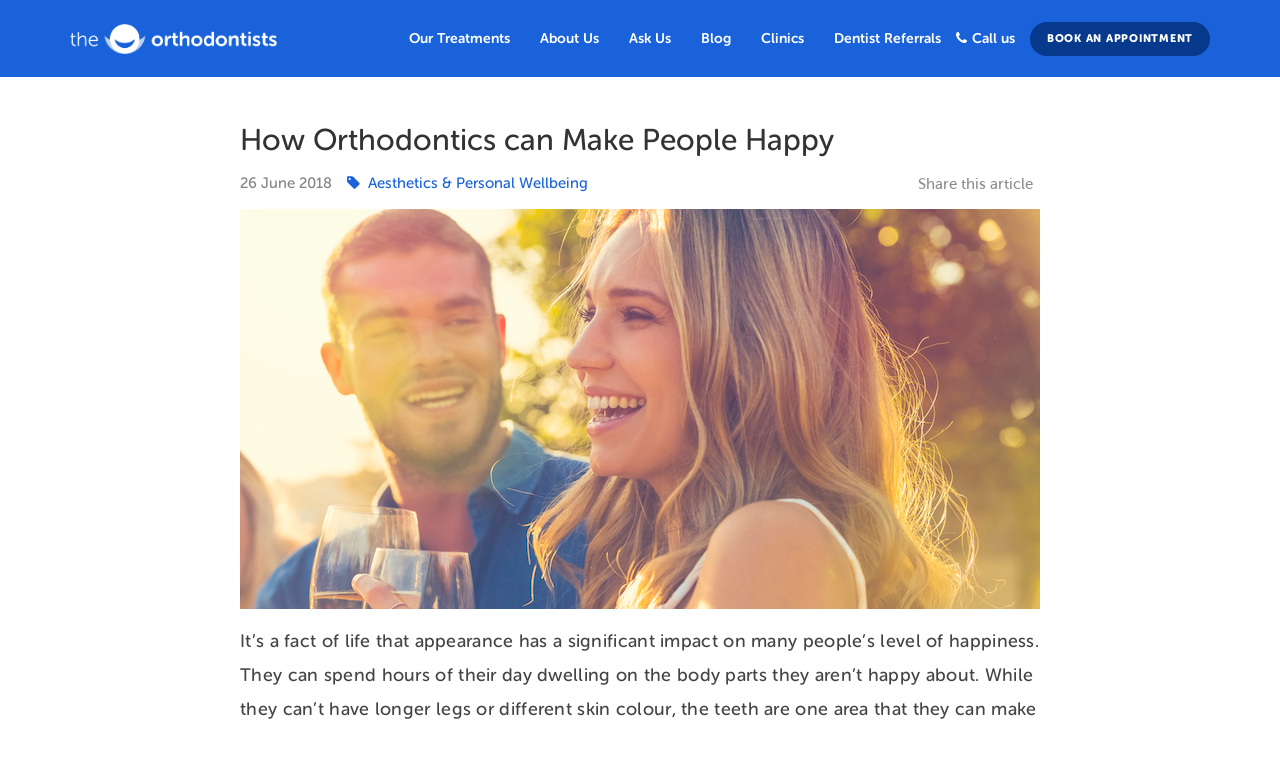

--- FILE ---
content_type: text/html; charset=utf-8
request_url: https://www.theorthodontists.com.au/blog/how-orthodontics-can-make-people-happy
body_size: 31917
content:




<!doctype html>
	<html class="">

		<head id="meta"><meta charset="utf-8" /><meta http-equiv="X-UA-Compatible" content="IE=edge" /><title>
	How Orthodontics can Make People Happy
</title><meta name="viewport" content="width=device-width, initial-scale=1" /><meta name="robots" content="noodp,noydir" /><meta name="author" content="Mintox - Adaptive e-Business Software" /><meta property="og:type" content="article" /><meta property="og:url" content="http://www.theorthodontists.com.au/blog/how-orthodontics-can-make-people-happy" /><meta name="og:site_name" property="og:site_name" /><link rel="canonical" href="https://www.theorthodontists.com.au/blog/how-orthodontics-can-make-people-happy" /><link rel="apple-touch-icon" sizes="180x180" href="/theme/theorthodontistscomau/apple-touch-icon.png" /><link rel="icon" type="image/png" sizes="32x32" href="/theme/theorthodontistscomau/favicon-32x32.png" /><link rel="icon" type="image/png" sizes="16x16" href="/theme/theorthodontistscomau/favicon-16x16.png" /><link rel="mask-icon" href="/theme/theorthodontistscomau/safari-pinned-tab.svg" color="#5bbad5" /><meta name="apple-mobile-web-app-title" content="The Orthodontists" /><meta name="application-name" content="The Orthodontists" /><meta name="msapplication-TileColor" content="#2b5797" /><meta name="theme-color" content="#07398d" />

			<!--
			// Styles
			-->
			<link rel="stylesheet" href="/theme/theorthodontistscomau/assets/css/theme.css?v=2020032701" type="text/css" /><link rel="stylesheet" href="https://cdnjs.cloudflare.com/ajax/libs/datepicker/0.6.5/datepicker.min.css" /><link rel="stylesheet" href="https://cdn.jsdelivr.net/npm/modal-video@2.4.1/css/modal-video.min.css" />
    	<!--
			// Due to certain components containing inline jQuery scripts, the jQuery library must be declared in the head.
			-->
      <script src="//code.jquery.com/jquery-3.3.1.min.js"></script>
      <script src="https://cdn.jsdelivr.net/npm/modal-video@2.4.1/js/jquery-modal-video.min.js"></script>
      <script src="https://cdnjs.cloudflare.com/ajax/libs/fancybox/3.3.5/jquery.fancybox.min.js"></script>
      <script src="https://cdnjs.cloudflare.com/ajax/libs/datepicker/0.6.5/datepicker.min.js"></script>
      <script src="https://cdn.jsdelivr.net/npm/selectric@1.13.0/public/jquery.selectric.min.js"></script>
      <script src="https://use.fortawesome.com/3640ee34.js"></script>
      <script type="text/javascript" src="//fast.fonts.net/jsapi/a84ad105-0788-4b8c-adcb-ac423a5fa8cc.js"></script>
      <script src="//platform-api.sharethis.com/js/sharethis.js#property=5b0e3697cbe75600112c41ff&product=inline-share-buttons"></script>
         <!-- HTML5 shim and Respond.js for IE8 support of HTML5 elements and media queries -->
         <!--[if lt IE 9]>
            <script src="/assets/libs/html5shiv/html5shiv.min.js"></script>
            <script src="/assets/libs/respond/respond.min.js"></script>
         <![endif]-->

			<!--
			// Mintox header snippet
			// Manage through Mintox: Web Pages > Configuration > Head Include Field
			-->
			<link rel="alternate" type="application/rss+xml" title="Booragoon &amp;amp; Subiaco Orthodontic Clinic" href="https://www.theorthodontists.com.au/blog/how-orthodontics-can-make-people-happy?rss=0110d95e-4046-483b-9db2-9e5b35c8d620" /><meta name="facebook-domain-verification" content="hi21oj1mwggyp1x71ruq9spcb12wbj" />
<meta name="robots" content="noodp,noydir" />
<meta name="ahrefs-site-verification" content="572573975b7bb49bc008f989d13a8ae4f692911af27b84553b3c220f50638a6f">
<!-- Google Tag Manager -->
<script>(function(w,d,s,l,i){w[l]=w[l]||[];w[l].push({'gtm.start':
new Date().getTime(),event:'gtm.js'});var f=d.getElementsByTagName(s)[0],
j=d.createElement(s),dl=l!='dataLayer'?'&l='+l:'';j.async=true;j.src=
'https://www.googletagmanager.com/gtm.js?id='+i+dl;f.parentNode.insertBefore(j,f);
})(window,document,'script','dataLayer','GTM-TLBF97T');</script>
<!-- End Google Tag Manager -->
<meta name="ahrefs-site-verification" content="572573975b7bb49bc008f989d13a8ae4f692911af27b84553b3c220f50638a6f"><link href='/sites/theorthodontistscomau/assets/public/images/favicon.ico' rel='shortcut icon' type='image/x-icon'/></head>

		<body id="body" itemscope itemtype="http://schema.org/WebPage" class="inner blog-single">
<!-- Google Tag Manager (noscript) -->
<noscript><iframe src="https://www.googletagmanager.com/ns.html?id=GTM-TLBF97T"
height="0" width="0" style="display:none;visibility:hidden"></iframe></noscript>
<!-- End Google Tag Manager (noscript) -->

      <form name="frmMain" method="post" action="/blog/how-orthodontics-can-make-people-happy" onsubmit="javascript:return WebForm_OnSubmit();" id="frmMain">
<div>
<input type="hidden" name="__formBuilderInitPostback_ctl40_MintoxPlaceHolder_2" id="__formBuilderInitPostback_ctl40_MintoxPlaceHolder_2" value="25b4e23c-0fc9-402e-8360-662a70a19def" />
<input type="hidden" name="__EVENTTARGET" id="__EVENTTARGET" value="" />
<input type="hidden" name="__EVENTARGUMENT" id="__EVENTARGUMENT" value="" />
<input type="hidden" name="__VIEWSTATE" id="__VIEWSTATE" value="5078oA5NYrX1v4ig+l5Q2HdPrq3f4qN2s8anTwDJmaNxRFnQ8QUrvCbc5y2HVd0j3ms1KN0KhK0iOVhCj02/HaTCBv/uNA5gCF+gslG7Yf00CduqhZmODiXHgQ0XGOM8MviDHt495LAv9YwHwO53o9fhZZQkXd3sZ15UZb3asbY9bVHh/CY5DuZhmGjzg96e62ZV8dczBDazPPfwykxf/sDzU0+45lB9aiJgTIrk6vimyMEHqkDEtU05ahUBBPssPp5oKSe90+4YZRoKBlAynlbHw1Z2H+dXyLzyjAbv7UkrkGDEoTiZivCnTl7QoA2+zO7+qyQoIlAtWkeQOZ8y+xYgDrQf1tagFs13x7snApb6Uz4rFXP/KdBW7kgX/2NTCuwEuCfBE9v8h4qT53/Vglm9OMl8vowFG6xwdkjJJEqUwmFeGqVE8Xb3xiEKSp8qBouMwJOSv4pHUK5OyAaJ0n1V1bNWw+gdifMa9t5Y2evZSW5C9UrYW/3qx3hS54q5MYo2Lfgfqk3uosGNDWvEmcOW2VayKeQnlez5XHLhVQguQNA+iQvjo309bUT6/SuX+LBrtcgw6dosVe85JADHdnpEtSAShf+2ucy9WYiUJVfyfI5sDHGcxNHFP1m0Fowb/vPibgY2qdVguaSaYePOhraqluVy/7nkRpI5Hh6qJgjq7hGFURlMpSJdDgUfuvEVDhRK4FBlXMl7m4YBopVQnSPKhcrTYK5ajO0+z/aKmm56rUB/LoChgHFTaX9htpHI6GouQf3klmWaAJQvB8aJgsuEBuXG2xjIETg1IXJUnJvt+LvR/ej6CXYzxPkaxNNniYyUrX/e7HUCTeAHycCv3cP2lEDCWtAzZg93qqIJiKsPtNVeeWAsi7sguTtrwDy0o1uWuhSo6DW32qLW4axd0WKZLaxDks3DeUYw4KI5+6eN+zQYhBuE2uLbjnZF6fCOXGvzgwnuR4hJk3KjseL7Lrj+BR/XxjNP3i09gbNmpyW3MsS/Q4VijYkXKSDJ858+THSPL4/XBkfib1RRTcNa99f2yFFvDXtPgAX//mQh/uLLRne3kWgjQPTchi631rRPbKd+Uu0+57qS3vkGUM3OPHpus95EsAfY4fjEYR7Z+kGK/g0r/xd7WaTGiIYHQMVBdM39NvhADllpKG93JxyPOD9VPiKkBsZIQIDZzcQWRM1MYv8NV/aOXsPikGgZd9YRsaxSaHbbnXSuMhDHFWEevg1hP9pPsW9DTpld8EqPaGjr+t0i1Hs3Pi/1UP2fs0aSKO+W21aUODsQX1zM9C+Lz7f00Syjvo+3munC7t5zHIpBrsONQmER3GytIvW9KvOwVzzd52IGvnaWeueNcLMe/zuDQeebjdFbG3Zyx0yhDGC9wvQOZBD/TrH9xg0yGs89T/pGn7zu6ddhGhis7qVdD8X4ktm2xMlwP3JkmsM5wb5aq7jwfgDHgyCfitf/FaDceRI2+hYPtvhkFLJHRCnGeg9xtyDQhoJy9sTGMqNohZCvbXSffGef+Gn+ednL0ykYWtVzPpsO/OoojTfo5t1pNYe8c9sqdiimuDN4pSy0aIww2NdzxVaOrCzK6DEBTrdboKfg2H5tSJIRCpwqrzodD3m4JneIcWq27jIUhcPg9QY7lgsqLTSNhnWl3qTsj01wicJ/gZKb7bAoT7aXL52DJiYmmNxkgdt0BTzZVfsjK/7QL7ETQXVBByoWfTxNUnQLesi5mXx69x0kXVhCcjtkZQN4UEFTnlf6m/yT0zTqdbZpWBImToQL2hlYD+YtYmHo1vBvIzVb+S/PSNWluvj+cYM4PI9hXUH9lcXhn64DWihKuW6MZCIgI3OlECyzMYt9YgAcizFiG4nQmdAiStm0JD89PBnmUF8TUDG7IZ0vGIuR3v9znjD9BdQKyn7HEekimYJKK0LogNtAyTTippGCRtFD/PJv8HCq2PPcuAFRIlay38+2enX6mMiDzyAC3qf67+lRs6bW+yc+qAhU3ceGCdvRm2RHMiTTcWcN2v8uc3BYZj6g//keuwTqPn6OXZecmcUf4fhnJxtUZji5EPLvK2wQeJZSbdyGKgegG0t6MlbnAqphsaVVzXxXIVsv78TBamI0VbNdQKDUMbD9NO6MrlM31prt4Du7WVDHAmoiiVLmr/gvjzbEu0tPtX9YffjcMJEGnZMMGGFQC4mJIJxpXXZ21oOJFUGeUHCfLE+Rf3GK2NNrqGkx4qR3ChgUlTJPl4153ibTe6a9nivk0fF9Vxsi1QIRQlx9EBe8YzBF9J7kP6/mTdIoBTr1msDSyWXwIrsnVE8zMPNGuQ5Pw/IftY3/vUwqktb3f392Q9K86lCbiVCAbj3wjGWLQKg8Rn/tlXrNSiXAj3UAeKaHdDXum5Ud5bT0WVAgCdt914zSNlsKr5y9ZbOejUrEAzeRLqFeY2VyL0A707ZO8wwBLF0jHEmMs1uC2yrdOr2OCZaHzstAgRHy7AhO4PSB6TF8IJxpnbpczwaELtdztQGAS6pgAPV4ck9WGDBOh2MrFyEc/JdlLMFtsxEvGHV0uBuXAKiwR4T2dzs/bIF85SPQq03xFiBh4dsgxYFZjROyPurO7CTWwn/n6hep65qIwCM0ROJUZZtvJ2LLh6XelHIa02znJwpXU+zqzGLBv1+LUwzQhcIoW4hjRdIaQM1MpnyKwMKHCJRzFg4VknEZkY1k52ilBsxfqD49tsrt7hyOCSMaY8raKyHmkF17aVXLt0MWoklbuC713d8Y17g/Y8iVjJHGa523wKbxpTTwpvJHofALj75jZYsw4O33fgpTBT9lNoJ7zWWqGEopLdb5F2ayfAoorcjRFWwrxIrTD9QwJ89DvxmQrCn6HXSSaXCV0hhoYP+fe4/xfNLrgABJtYcIX8OGvvKdv4EVwLorQuctZ163mWpwVS7hhchRe9kOH0kcPZYlAnX1/tUr5GzzD+TP8FVbIgqDmEzdNLCwuYWGmWxtBzTX4seTabuje577rETbvFVQFIcaL1FMN7A2CxLSrqthIqoKHIQEybit4DwgWXg9c+vqwipjaSn9Bqx5ops9swj3xX10A257A+6S28/mFHQKjPEO6hXmYNm/qw6p5sSkWFIjHjjCicfFN4DZ6NJi8i0kcMAz48NcwV3L5ZuvMc/t0RXJfJUY1jPXGHM4Yp6cJCfOR1vNAfLuH7SeJZSCVo2CGDfG7koeA7eZ6ssOfrd7oFYz0B64riSDQtsnQ9GFSkPrUMQkUfH1dSazVzfOzgZ5yXyRpeyTKyU/3MoV1zqjkIHwoGCkMWfbAncR2LCwz6GZ3llXcxeF5yzSOP8QjVXBe19t2SctcYsS4guTvJpvn4BtM7azXg5I51QvXw5cp36i3fA3qwHibQsNh0j0LqxSaQxQ0ELv+OfKRwFN5qNMtbKtpbZmUOBUF4d+PO+Xw0LbYGtwKqRK/AY5cI3MDOzapWeCeGJBNvvHq0xnRFDyzKJA+5Xr0cOmmBB/3OGGJ7Z4NKcTm0gLP4TWajzcoj03KSCKcv3A3fFMszheUVM0IIK8X/tZuPqGUwgCPksFb+6qcLTtIIFeytTrV8t7ax8OtLxYxp9TkNtcO0j0dMNeKhsFbl0Q1ViC/WPyvZlHVTLzvIfO6QYfnmmrNJiJ5xyv3op/k2Yf5FK3mufeRaehmp2cZ8B8qswAIkcYdDf8BRY5vJ+OFrH5wvZjzTxD5CRVt/VBctqFJQKn2BKrBYTQa1uDEnEemg353KR/8V4Q0UGeU6UePNNlcrLmxu4RIk4w/UtaD5YSCADScw7pJyJPTMcM2DDio0ONJa+O07LQQMYUBacvIrCM37yBMOrDdwVXwjU+nKaqwIGkKcmmXA3QZVkjCgnu3tDBJUdmttJ7dSbBjnxxEY/jGv/Py9W8RnQwrIRWcjjPYsmXRRtFXIYOBRohUY9PadVokqF04IwMGXunvRimU7kstI/OTEYeIUTy4vtmGH080mG0g6dL15lw/Cj+tHPk8prA1OLm9O/Ua/VVQ+OUvgo2sRk9uEOXjjDqg5hgY9yM9Pd+mHOBlN/IAs57KnGNKX8WZ31kFHFcXQBvmFnivbJ3kWUD0CfTLatFagiKJIFpMeo1eGllE4uFhA9vjxO+odQo1Gwurh3nfXJ8nKqLsV1HRHgiURHpdzQinngFZnMdz64mxuebAFKOMfnBRgMvA0bE+BbN8Gc9hNYlz/w7/ObeEFOcf4W/MMIikYQNnDikkANspodCf3U902IZizEtGr5B7WCcmNvxYmFpAxMGVrexpzqTrndiLzRQeWvE+yaIhERn+4HQW2S46thDRfG/FsIJBUurcrFCaZeGEkAltlwImCFOEWwKtsqFi7JihxGU39ZoebJw757wX44ks+m3D/UskV+ojHflfow30jPPgCxIbu/ior1c5n1SGVkitWfqdc2GlNZi8wYODfPWXsugTkECY6wfdtpHwPebY1c5HTHqaCc0E9Nza+bQH6nwb+sAVhln4PA/dgyiJ4br0AL68hlOK9JK8TULKH627jMLYheLeYiwy4z+gRjDGvYJ4lTIzoHReuA+nzOqkSnNcv545xT+Kc0clFdDcJd5k0f/Uc4z6wRIr1TN9s0S64dIr5xqlMO1LrtepUz7RlJk0Jq4OykVMf9wJ/dTRKPoIKxMthCk4yc6PTkEy/3cy4efRuWsh4PJv1ew4fwLonUc4ziO71oiQX9vdAvPe0gYq71TtNqn4AKSsrESw7pravV2FcFXf4oVZ87yEUxJUxPbwa/XH/uKWMf2tEpIngAiASaZiIDE6X0l5g9xxXjl2Uw2UCbQh13ctJT6teHLmpvhxekOfcA53O2/Mqeyi59MtvMzniKUQDMQ0InKhg3bO5JAHogsWaiwUzh0CpvseEw98alUSz2yvxYvlv2MFB+ZuOVr0vz0Wcw2ThXxFTrc7yEoKFSceYTwAgC3H7CBeKkrmQP22f7KYrja7PMHnaZ2oiuhgBee7QyGQZl/AErvJSE6RsYBiDE/YzM514nMFNbY4qV3FGBXflIkwJeVGOL/sgPKssudKkyAvHB8duJXzaF33Bw3noqMA0dx1KP9U8l2oTPDBujI2i26WVRDn+4zejLqfDckjPXuOB7xNEHPXhY0j6iqJG6hsz1Da7yx+RfTU8WKw79DaVxQXae89xdGILdVjBcy9YLBF2I4YYQKS9NF9aojr/skcku19Z/[base64]/7Y2lw0uggyLLK79ccuVnP+Ma1gULnCd4slcatig8XRo2h5DAEvCEnqBCGf1g7LFf9iG8Drde2kb40s+ForxCs1wse/h12O1+dvFGVL6fuITxaL2YWSRzdtrtRHC3ESzQ2J9NAitAAI2Ksav3Aqy9cCQgA1pB/e0Qrb+by+YYvCX47iIdA0DPGwrNCSCFfhFQwOKX6V0nhcZIdt0FS4ZDah6aE7ojZ6GO4wX4EP8cOl0UWd+2mt38wYng6kujvUPfNz7QdYSU+P2YaAfhf2TVDt27yhN9DUQ8g82uIU1ejGXgoKi5mGrRX22VESD/mAH3JCnK8tvrAUMnOD8Tlk0nWNS9J+4AyoC8utWwPmJKcCyIKGQCJnKupsCPi3LsTo1T6ZpGiHP3ieI3ZhhHwQrHBzlsz8doRyTKApuVl7uy2sOoASUzQEvVtYU9Uh6jrzD7tCgJla/KuXzQDY7rMtKDeF8Nm/ja2J4sAb/QDDdf5YFoa6et7Ix+HUC74VLAiBYXebIPl95RviFwY3SJ04ZioaI5TpxpJTkLN598vl0upZYC9h40Ya5TB5jAKPtzjA11Fjx1ZvFM+biCCnPNnRhQuxrlNTfV/kJ301bE61cIF6YxCPe5jJxXPKc4Bl8bSkIrddVW2CvmjJzsq4S4ybpYkV55FQ7FHBplM3t3qE+LaQwDoAzj6+r+Dy5cV3LYQuSffOg1Z/O+7BL4bYA/[base64]/uXiUCzYRS+ddyt0+zU+rMYOOkombhOm/U/BiLqdvBmqZfT0UK6ZP6Z1M0GzLVd9BRIk7wMEqGoYr+Ua6WHVT+xV8j/02jh3O+B7+MnnLKXcJlWx+x+5t2laR7HQsAtVuLP4veUFgaI2WFN0+0SB2hWsm6qzlVbt2ClUIhrJqH1twe4IZPgw9EYvLPMeOvUeIepiZZgfqmW/br7cLOXL/EBTxrdMA8209ij6vQy0C3T5CFnIeqSNWh9RUM00Hd/MH4T+erJ7pGRCFJ+3TD1P2tNvh9J8c4v21IuENqJMOOxEW5DXrcgjsJwoqBzu5CsdMDXq8K2qjBPptANr48t0GgGZP3UH8sRcTm36b2x/ro1wI6MBfNnpxAjvE8JZWfibc7+ptLiEY4Vb32oCIjNXqUvdp2r9wNIPANm1niIgRZLC/9wkk9ZlUP2jVMPL/5tsN4mPfb1MeJ8xKju3AI7RDpDTK5gRBBPIXi6vd56UOIbfTttmURDeoL94s6vcPjrkrNudp/ORL9hdqGvNJ3t565rF9RQj3FsNeHVSPfO+DWRreYvVsA+K/TzyAY0KIgr8qxRPUzh/lU1sQXOZw+CfWLM9fQ2b7+/4EQmyF9Uo/jA30zZpNkD+0MsEup5tHkJ+yQF05tf7S44zx3h7fJ18yCHRSUfvwWA4UdVS+s4qq3o48BAAQ3ft8sXzqwy+i3acItcJJ1VTjqlxoxXBUjVmWSG4gUsdfBlXk6ZjM3xWhsNaP38dFw2Nf9q/2inkcbnZyRQ875vW2hHEC9Gco2uwTi/RqV2xWWcCfKhlZWMxzAQv/[base64]/sjEu4gWAZWsDDtpzjhhfZtjEe8jLdWj6HO7dNDS5A/[base64]/VxGVxrl8mBZKB9aAMNxqoWw0n0VaDgVvX4lg6djx8xZsrpaU65PBMxtqEobVpiLi/EZ/uNb2n2LU+HSFLBTkK5gq59ogxvb4CzFrEeyS9WmFOlZ83R5glsd/[base64]/roI7P/A33cyWMznxy7RX/[base64]/dLJASe2UTi/8YFW1d2rREw3TC2Nxe8WlYCFTZN8/ThjSp0ephrDM5byfqOvDMmqG7B0Jg7l80/kaDHHbta1L5bD3/tCow+51MAsodIo8U6oO8aU10y0oJ5FlWfttfHbUtO99RCD7zz7V8cp2XVNW7MI68i3NhhrrFK6oLkXOgIo5sRWcpx1qTNpp2ykntYZNOMh7N/KJAjrJhkOFLX7gqKcAb897JV1BM8B1ayBmhoIyj/MzckwnvsWSq6zm0z6MKs4hjq9T9QkPJ+bs7V6oWGlXbN9aU73X864ZH4nsRl2J/MiEmBrvI0HP42y1VjrNC3QCAbPNEJsOaHYEFus+0bwy9zhzMSoPQHhlRSGPDspsiIeZihx2KZSMjMhHVPEUn2hlrulFoa/3xp5O10ZKQ2mxPm0LPnjqIhEaGjM8z5lNHOr22nTU1S4XA7hrwKdgPZVrwoccioV31kabIKhYV7vANLhkntl6Zg7vpaVDphx7w4IrhVa/IpYkFBdvKI8gjGuuE3RbnCykdwX9OXaspgRliKS/[base64]/rYrHnEe1LEeuR/KfMEO8WmDG69OXRTgj44VvGD/9Xd7BVA/CRtnfmEEVa6ahZzIwpqT852uImt2xnQyLvR/m5+x1PWwGlQ2G8OG71ccorqcktR04X2FWKXvncI45dAGcHciG2BmYm8U5vK63LLC0+cq12jG7kk+cXOfkHI2AJfaJt4VgKoRaKd06f3veYgvS4diSNmzndXwRmVTC3thPoEOo3zFR3eL+52b5b+roKVP5wl0KBi5RAQjCNHcbUCMiTpdYCaz3ODrLoERX/6osnu/yd0IGorfTivP6zTK0R/twiIZsAXna3ji9eFHbLelApTfxFTXx4lGjjji3iy4qq+VhXYHi7n9WO6M+guI4hyVRjUhqx2ltUvEtL1uJMftpDwWsnfdmx6jNMGA4daJJoycnwZSBCKQ9ii6xzCLb65gt//N5Zc3+jxtlIOOUPjfx8kZ3jCT1YQvrXpPdIABqZX6h9haxY9aNDzZu/CwagkQOkbTc3+GY8gNG+fxZG4FRyOMu3bz0c6X8dCeQvQrz2SFmBr65/sOxAQZNxo912v0wqYc0kT3YEawfgJv6lf/I/XJLPOem4QIfAxLgQBHe1zlXsetL8u8Vfgzu9HXd+E1EaiF0b4p5GdyGeFLx5hqhywOKf6dAjb4ZcbcE0pA31wO+gJBvxFJ8/biUzmAbi7PVQ06pBP9i+XH9BCcOdVrru6xjsk3gu+e3T3r8Bg73poOkH8pnbLIPUaMpW6phmDKhrD03edtNWPHb3IdagHAXN/2uhiBS7mZ9vtVwYCUxwv1Gp5Kbw29ThJgqhIMGuYoB8xAVq+7CtCk7dNhn2edTgUNs1c/TEQLlaysFbr9necytCJDp5gdtCupWajwYw+xEQKzkg19f/uh5lprWTDG7zosAC4o3WRMNDgPXiZ0t1IgxP/ITekfboTDsQjAj2i2trkOFx0KcKmpiVxekFRey3j74yIaz3sgof5roC/BN1pAwh5R4Gf5cU+EsqqTMmPKwAyTWpi+LPQeYLTsej4p+70bK732AH/XlXPV7UORWddrE2LrNPIfreIdDDAykMaP2bwjiD7xWhhGoWkpITVFfh5Xz/hH3LmRJmtbHsR6wxMGA/b2xwdw7bWXkzffv1qrFU74Ii+G076Qed5h/rj2eVmXogpTY/QlkSRXBYWXaVUUwjwjbjPZ3YuKt/5BXteR9SowE4yV9YnFogYV1tO30YaenUZkAQFy0NP5RFLDOJgr8a1hSJwBx5IPaU/BkbqLzvxkJTqicohxfUBU3tyknQQGVbAv+iTCcOFkbrOtzxlMocH/AOFnu2Aox2bLJ1bcHlhZzGwVxxdma25wuJaWR8xThFKwbG0ZSd85JmoMxdebDwSgzjpkO0gwpfOs9K8aMGsndor3qwOIAV3ZKKXhd34tG50dmkjq9Z3WgNKJJB/[base64]/h1TRNf/Dv42LLn6s2noIA6CZ9C2JPEHrQ2kVIQUEyRGQJW/uqiKWbl3t226GD4t8ckWCuqzYhfMHD4nGypjqLNZr6g/b/trfzqlTs8AEXNsd3fVTnmdi4uvcx0YHpcbZELBTYhRfOQJWG/HEnLtYtyEDgjON9E5erSkKL3KaSwRjfxICHddKv5oli5V5tipcOMmROzznd6W9DLaLcEnCKGQulrE5HIGDj4DxWWdpKlV2uy4nppiouzuiC0JgAEjLSZ6pNCEl171ED5Es8ErMFolblKwYY1/[base64]/cYukaSckq21S8G3W1Xi4RDcHNJ3x60VMUKW3JK6kD+QGitXywBBDeAoPCkVZ+2xKCvVBs0ICGLmI13YtO5ufXy3NSMPakRKdDYXBgXaNaBZbLRT8s9DwohOYWPKPOfWQ0RxSlm+5Gn9x6sAs3pRW2a8y0BslevZ+zwT8ica+OgUNjlGUwC3wFKM/JXf0N21TNbPvTrdLSHDMLs8xO1bnKG9GYh8+IA5pkH6ZWLzsjm2RQN7YWah/ZU0n9hQQqmysFMYA7uFbOFi2mi4JQZNcvIm71qpUel72+lKn3ijDnUOcTKMkHjzkk+e6k8wJ1KOCCfptNX09OkU/FDkiz9dlYfdXQj/wE1wJBFohfa5x59xlbmSMOYc5vC0LZGcuF5MoSCH2N1sMSxAdcIyKiTx4orbdlkFAh3lU7G0oyjahQPGGl2CQgHWXfLsAldM1tnISXid/2wq+PIpXPgWiRED3BDm1SR8UTWKmL9pKDbonsu6fFcwyabnxODmXIWuUIQQycgiI6C3kJo//Yp+dN+KGC5WCS68ss9VmbBPicqvsmc/vuJwv9uOG1zSwGCEfrjM84oookfNdVGIANUnaF5nuiSL3K17rqCKzyODcc5/[base64]/7E7pt2hvnewLhJ8grSrTwiaYIDv/d6CaGN3FqWGp9k8x3v2HgCnEb1mK2xet1dYyEtdqMNrUYtj//+V6iaePOPxAxT8T0bW0+KGhUeAmSX726jJkGn4PGh8Hahz37qTelwJzGkIqTkNV/TAyNk710iNpql0KD7kTVoQc74fXSD3BDLfWBI377feVxZXlSVaB96fQNK7dEUrH+01XERqfTpt79jRYBJyXDRn6An/[base64]/KCPvC5mv2LRY9YQxoympFvkZieVhZroE3gN6b0bSwf4HSwtgj2So4F61o3MRT8KvpEpeY/[base64]/sjgN8pjN4xhYIww2jmVrAkkop4P2FWK+lQcNvQUiYt9yV0c/mQ3F75phUk0INIi5s4PNq/DynUL4RV8SOqURY/C2yN72fOnT5CU+qebBa52AMoSyv8rOo+w8s4gHmRQIzB+WqXCTZiD4KKEEk/RZfmBGK3Ibhb0K1LT1XqLFJNjute+5PNsfSr/byn4V5inUa1IdoocCIrgat/5Bo50lvLepT66tfwRoB9EBsw8BilKzgWVpE2Mu1QllAp8RSSSVmQ04MLdnmJ5hlIvs2JwFcVr52NvsoapgkrFcHxIiVi20J82Htf3hjT8eocxUg/42AKiRrd5O3v75V7401j1/5dwLQP8Yb5A6QVhA4tdBIeIejv8H7wwiT6588jcDKCSh++p8oY1RS9pB4nOrB73384zEOh1LRMc03BFkvcthrJt1kY+8ILtkH/OU8l1lPm+FGJ4jkbxcp33KCyQNqBVmlS1vNaM0yAwcXGUtIAOvuzlCss/[base64]/chnruHvzPm03WAAXjAXq5i55Mgd1ubygb3PgF/3SAZE5w04Su9231g48Aj4WxrDQzMBTINvSn60WUVWnfTjxxm/9/zr0yPdG/6pgVfhqjnsGis2BgtIzzIIB2tSb4u+RFmXokK05pSfnRSaKSg7HezATcV7gytgn5hyJlAaNrf84zlwxKHepoT3tGvHDilMLlMIQHbCwSaGUWJ7PdWsMye6VI+uCk3OayhjwpSKXrxEzbV6LyiPA4sB8InuptOQljr4lC29N+U/f0fk4is2gj9A7u6uQbFwXZzJqQYX2XiqMMkZ7V1N5pEeHM5mYGMozYHEnmcI+g7w7/7jG7IT8TZxUfYg7bjBXlgNJu4ngbrlzKRJEFyOJAFbHD3eN+WnlnOb+AY7I+2WZn+eF5WlNjHbZeq9EzNqW9Hcq9PZYXCpyX12PZMfSUurJs0XnGdieD9FrGTw7h/g7a0gAupryIa7JLSMZHofObkMrW+vL420kQMXWnsmNBafG4sKhVSBPyeuXLsrzzMwCKZWtkntgc9Pnyo9a3LR0AURTsThWwjswRjq0exOaYSOTKvVcwnTJ8Ru7764CkpdPOlqceYYn280shCbPgOmEWsMyRjkHm8+KMJEI+tgdWWWI49/yq7qWmPWJzg4WLODneEpYj/frriXjLgLnU1svRYeyBPol7muP5Gf4uz3mZfKsWrkW61F/jkWpmxYHcu4fmR/U688WnWqkU6LxLxYLrDBZv9uhK27MwR7gKfDcCqqJiAQ7s+9jsLwvgzHAkVISm+f12SNGh42OR6MfLGkPpP6G3jYxzsYA4XVh+r6bf8jjNqCTaCEhLpLlg1+A5UwehMSiNe4CD/[base64]/5305Xl6O0R4Vw6oAiKNsIdQ0vapfsOpikLtl7nHx4GYlzDdumo1e/BNri5HHV/NF2iUMUMSkgDYnAmo/987j5hDIsncr3LxCKcFmfjY6fA4eBZogm4n7nDQR5GfyYljJyzx86Swn0JD5webVPcjgemOzkP/5Of3rFBxDhf3aoj3lh/CjIFYtJUL/AY7fjYrUclijQ/[base64]/MKkl2oKIPckVNTPkDTHEXw==" />
</div>

<script type="text/javascript">
//<![CDATA[
var theForm = document.forms['frmMain'];
function __doPostBack(eventTarget, eventArgument) {
    if (!theForm.onsubmit || (theForm.onsubmit() != false)) {
        theForm.__EVENTTARGET.value = eventTarget;
        theForm.__EVENTARGUMENT.value = eventArgument;
        theForm.submit();
    }
}
//]]>
</script>


<script src="/WebResource.axd?d=nC97ivGpjwNIk8SV1X4KdzZrcwUraCD8rElC7cYut6GRl_skzxUU_Zb0Vev5VL03AL364EzrSFn9_qBL4I0TQ1bD9TQ1&amp;t=638568892745067788" type="text/javascript"></script>


<script type="text/javascript">
//<![CDATA[


function validateForm(validationGroup) {
    Page_ClientValidate(validationGroup);
}

function clearPageCssError() {
    $.each($("div.clearfix"), function(index, val) {
        $(val).removeClass("error");
    });
}

function setupCssError(validator, validationGroup) {
    setupCssErrorForArray(new Array(validator), validationGroup);
}

function setupCssErrorForArray(validators, validationGroup) {
    if (validators && validators.length > 0) {

        var isValid = true;
        var val = validators[0];
        var wrapper = $(val).parent().parent();
        wrapper.removeClass("error");

        $.each(validators, function(index, validator) {
            if (validator.validationGroup == validationGroup) {
                ValidatorValidate(validator);
                isValid = isValid && validator.isvalid;
            }
        });

        if (!isValid) {
            wrapper.addClass("error");
        }
    }
}

function setupPageCssError(validationGroup) {
    var gotFocussed = false;
    $.each(Page_Validators, function(index, val) {
        if (val.validationGroup == validationGroup) {
            var wrapper = $(val).parent().parent();
            if (!val.isvalid) {
                wrapper.addClass("error");
                if (!gotFocussed && document.getElementById(val.controltovalidate)) {
                    document.getElementById(val.controltovalidate).scrollIntoView();
                    gotFocussed = true;
                }
            }
        }
    });
}

function groupedFormValidation(validationGroup) {    
    if ($(event.target).data('sending') === true) {
        return false;
    }

    validateForm(validationGroup);
    var isValid = Page_IsValid;
    clearPageCssError();
    setupPageCssError(validationGroup);
    if (isValid) {
        $(event.target).data('sending', true);
        event.target.value = "Sending ...";
    }    
    return isValid;    
}//]]>
</script>

<script src="/ScriptResource.axd?d=DjksNG3f0zxFZ2d3yZkXxw9ksD3eYsD4r1DxU-iKtxgTDMfIopzBVDbur30KkKDj8kkZ3LaU1ji7GWvtzwrJECnQLa0ypZYzsxWKNeK4r1R936QiQhjooUJ0R6gP4jUWCuF_PVowO7Dv3KXBp3lDICPsxJI1&amp;t=7266186d" type="text/javascript"></script>
<script type="text/javascript">
//<![CDATA[

var ctl40_MintoxPlaceHolder_2_lvGroupped_ctrl0_lvField_ctrl2_ctl02_callback = function(response) {
    $('#ctl40_MintoxPlaceHolder_2_lvGroupped_ctrl0_lvField_ctrl2_recaptchaResponse').val(response);
};

var MintoxReCaptchaOnLoad = function() {
if (document.getElementById('ctl40_MintoxPlaceHolder_2_lvGroupped_ctrl0_lvField_ctrl2_recaptchaContainer')) {
    grecaptcha.render('ctl40_MintoxPlaceHolder_2_lvGroupped_ctrl0_lvField_ctrl2_recaptchaContainer', {'sitekey':'6Lc4-SETAAAAAEzVLwCSKTYnLUUXQVyeotMBGB7k','callback': ctl40_MintoxPlaceHolder_2_lvGroupped_ctrl0_lvField_ctrl2_ctl02_callback});
}
};
//]]>
</script>

<script src="https://www.google.com/recaptcha/api.js?onload=MintoxReCaptchaOnLoad&amp;render=explicit" type="text/javascript"></script>
<script src="/ScriptResource.axd?d=-YjzXC1x35D--6UTu_ZcUzjQNVnLX0bD3QW7rJMQG6pz49bCqYrGMv4jn8IWUBlvAIxcHemx-NVwT52fi6y9whmfjun9qQrSY9V19x5VIFOE1ARFHA3TNyfyRGofbi0LPwbFIADyDVSD1ctgmmBLN1lZ1NiI5qEe-6J-pYRNmZW1uUfV0&amp;t=ffffffffc820c398" type="text/javascript"></script>
<script src="/ScriptResource.axd?d=9FLyyyrIkcnRKQ3EDQPnmPiGIqSV1K_RMBNy5kcqQSzCKWkbRMJOMifghHo6MLoSwSuc8p5sQA3_hpAei17eeBP2s4zwUK_Xpo3wK_VmsBEFnbcfjtOJ2S2JHFVt8dgtSSPGXN_O4CkaiEpcZbYX4jcPe1SOXKyHvMnysfTE7SXgZzQX0&amp;t=ffffffffc820c398" type="text/javascript"></script>
<script type="text/javascript">
//<![CDATA[
function WebForm_OnSubmit() {
if (typeof(ValidatorOnSubmit) == "function" && ValidatorOnSubmit() == false) return false;
return true;
}
//]]>
</script>

<div>

	<input type="hidden" name="__VIEWSTATEGENERATOR" id="__VIEWSTATEGENERATOR" value="87D622F8" />
	<input type="hidden" name="__VIEWSTATEENCRYPTED" id="__VIEWSTATEENCRYPTED" value="" />
	<input type="hidden" name="__EVENTVALIDATION" id="__EVENTVALIDATION" value="QKa8lKSJo1B/5ppoaGE9esrzcfPTtq3Nj6YYKd/NBcC68SyE5mxWtr/3bLG9uInzRz2G3xvsNzGINVZTi3WbyX+OD5XEOhE9CGPqaBLJN4WBCIR45fZMQ7khAvA0azCGprUj0OX7eby8hQuO8TNWRjxyy7hQsz2nQY3C7Y2Wj6zshAgorYL7OU56QztlRW+ZcUgK4Q==" />
</div>
         <script type="text/javascript">
//<![CDATA[
Sys.WebForms.PageRequestManager._initialize('scmMain', 'frmMain', [], ['scmMain',''], [], 90, '');
//]]>
</script>
<input type="hidden" name="scmMain" id="scmMain" />
<script type="text/javascript">
//<![CDATA[
Sys.Application.setServerId("scmMain", "scmMain");
Sys.Application._enableHistoryInScriptManager();
//]]>
</script>

         <div class="top-announcement" style="display: none;">
    <div class="container">
       <div class="top-announcement-content">
          &nbsp;
       </div>
       <div class="close">Close</div>
    </div>
 </div><header>
   <div class="container">

      <div class="logo">
         <a href="/"><img alt="" src="/theme/theorthodontistscomau/assets/public/Image/logo/logo.png" /></a>
      </div>

     <div class="global">
       <nav>
         <ul class="nav" id="listMenuRoot"><li><a class="sub" href="javascript:void(0);">Our Treatments</a><ul><li><a href="/our-treatments/children">Children</a></li><li><a href="/our-treatments/adult">Adult</a></li><li><a href="/our-treatments/braces">Braces</a></li><li><a href="/our-treatments/clear-aligners">Clear Aligners</a></li></ul></li><li><a class="sub" href="javascript:void(0);">About Us</a><ul><li><a class="sub" href="/about-us/meet-the-doctors">Meet The Doctors</a><ul><li><a href="/about-us/meet-the-doctors/prof-mithran-goonewardene">Prof. Mithran Goonewardene</a></li><li><a href="/about-us/meet-the-doctors/dr-mike-razza">Dr. Mike Razza</a></li><li><a href="/about-us/meet-the-doctors/dr-andrew-kalafatas">Dr. Andrew Kalafatas</a></li><li><a href="/about-us/meet-the-doctors/dr-robert-hamilton">Dr. Robert Hamilton</a></li><li><a href="/about-us/meet-the-doctors/dr-john-stamatis">Dr. John Stamatis</a></li><li><a href="/about-us/meet-the-doctors/dr-roy-goonewardene">Dr. Roy Goonewardene</a></li></ul></li><li><a href="/about-us/meet-our-staff">Meet Our Staff</a></li><li><a href="/about-us/why-choose-us">Why Choose Us</a></li><li><a href="/about-us/treatment-costs">Treatment Costs</a></li></ul></li><li><a href="/ask-us">Ask Us</a></li><li><a class="sub" href="/blog">Blog</a><ul><li><a href="/blog" target="_self">The Orthodontic Blog</a></li><li><a href="/blog/videos">Videos</a></li></ul></li><li><a class="sub" href="javascript:void(0);">Clinics</a><ul><li><a href="/clinics/booragoon">Booragoon</a></li><li><a href="/clinics/subiaco">Subiaco</a></li><li><a href="/clinics/broome">Broome</a></li></ul></li><li><a href="/dentist-referrals">Dentist Referrals</a></li></ul>

       </nav>

     </div>


     <div class="mobile-header">

       <div class="hamburger mobile-menu">
         <div class="hamburger-box hamburger--elastic">
           <div class="hamburger-inner"></div>
         </div>
       </div>

     </div>


     <div class="top-cta">
        <ul>
	<li class="call"><a href="#call-us">Call us</a></li>
	<li class="book"><a href="/book-an-appointment">Book an appointment</a></li>
</ul>

     </div>




   </div>
</header>


         

        <aside class="overlay">
          <div class="container">
              <!-- Content is appended here, Do not remove. -->
          </div>
        </aside>

        

         <main role="main" class="main">
            <div class="container">

            



               <div class="row">

                  <article class="main-col col-xs-12">
                     

<div class="news">

    
        <article class="article  category-aesthetics-personal-wellbeing clearfix" itemtype="http://schema.org/Article" itemscope="">
            <h1 itemprop="name headline">
                <span id="contentControl_lblTitle">How Orthodontics can Make People Happy</span></h1>
            <h2 class="newsCategory">Aesthetics & Personal Wellbeing</h2>
            <div class="meta clearfix">
                
<div title="26 June 2018" itemprop="datePublished" class="date"><span class="day">26</span> <span class="month">June</span> <span class="year">2018</span></div>
            </div>
            <div class="description" itemprop="articleBody">
                <div id="contentControl_DynamicContent">
	<p><img alt="Happy couple driving wine. Both have straight teeth." src="/theme/theorthodontistscomau/assets/public/Image/blog/How_Orthodontics_can_Make_People_Happy.jpg" style="width: 800px; height: 400px;" /></p>

<p>It&rsquo;s a fact of life that appearance has a significant impact on many people&rsquo;s level of happiness. They can spend hours of their day dwelling on the body parts they aren&rsquo;t happy about. While they can&rsquo;t have longer legs or different skin colour, the teeth are one area that they can make lasting changes. An improved smile can make someone feel happy and positive about themselves.</p>

<p>Making our patient happy is the most important goal for us. Our team of experienced orthodontists will sit down with each and every patient and clearly work out what will make them happy. In some people it is about their smile, in others it may be about improving their chin position or facial appearance, or to correct a bad bite, In more complex problems it may be to improve their sleep apnoea or to help the dentist in straightening the teeth prior to replacing lost &nbsp;teeth. We take pride understanding our patient&rsquo;s needs so we can plan a treatment that makes them happy.<br />
&nbsp;</p>

<h2>Self-Esteem Boost</h2>

<p>In this age of wanting to look our best, for many people self-esteem is closely linked to appearance. A large part of our presentation is our smile. For people who are less than happy with their smile, they may not want to have their photo taken or even meet new people. Having orthodontic treatment to improve their smile can give someone a huge boost to their self-esteem.&nbsp;<br />
&nbsp;</p>

<h2>Finding a Life Partner</h2>

<p>Whether you look for a partner in person or online, appearance and self-esteem are important. Appearance can have a positive or negative impact on self-esteem. A withdrawn, shy person with poor self-esteem may struggle to find a partner compared to someone who is more outgoing, chatty and self-assured.</p>

<p>Our self esteem can impact our personality. The higher our self esteem, the more personality we are willing to show the world. &nbsp;</p>

<p>If you are looking for a partner online, then appearance is everything. You only have a few seconds to make a first impression on a potential suitor. In person, you can impress someone with your speech or body language. Online it&rsquo;s all about the photo. Many people will spend time and money making sure they have the best looking appearance possible to attract the right life partner. &nbsp;&nbsp;&nbsp;&nbsp;</p>

<p><div class="cta-block">
<h3><strong>Considering Orthodontic Treatment as an Adult?</strong></h3>

<p>Get the smile you&rsquo;ve always wanted with our innovative <a href="/our-treatments/adult">adult orthodontic treatment</a>! Improve your smile and book an appointment!</p>

<div class="btn-group center"><a class="btn clear-white" href="/book-an-appointment">Book an Appointment</a> <a class="btn clear-white" href="#call-us">Call Us</a></div>
</div>
&nbsp;&nbsp;&nbsp;&nbsp;</p>

<h2>Career Improvements</h2>

<p>Many careers rely on a polished appearance. Someone&rsquo;s appearance can impact employment prospects and self-esteem can determine which jobs people will apply for.</p>

<p>We would like to think that our skills and experience are what wins a job but personal appearance plays a part in our employment prospects. Some employers may be biased towards choosing a candidate that presents well without even realising it. For older employees, they often think they can stay in the workforce longer if they look younger than their actual age. They may use orthodontics and dentistry to look as young as possible.</p>

<p>With websites and social media, people in all careers have their photo taken at work. Some people will have a professional photo taken for their LinkedIn account to make a good impression on prospective employers.<br />
&nbsp;</p>

<h2>Personal Life</h2>

<p>Social media plays a big part in many teenagers and young adults&rsquo; lives. They spend money on clothes, so they aren&rsquo;t wearing the same outfit in photos. They are always well groomed with hair and makeup just in case a photo opportunity strikes. Being happy with their smile is important for many young people, so they are keen to invest in orthodontics to provide them with the perfect smile. Sometimes it&rsquo;s a case of looking as good as their friends.</p>

<p>Orthodontics can have important dental health benefits but the aesthetic benefits are more important for many patients. They will invest in orthodontics knowing they will be happy looking in the mirror for the rest of their life. You can make an appointment at The Orthodontists by calling (08) 9364 8020 or <a href="https://www.theorthodontists.com.au/book-an-appointment">booking an appointment online </a></p>

</div>
            </div>
            
<div class="category-data">
    <strong>Category:</strong>
    <a href= '/blog/aesthetics-personal-wellbeing' class= 'category-aesthetics-personal-wellbeing' >Aesthetics & Personal Wellbeing</a>
</div>

            <div class="back">
                <p><a href="javascript:history.back(-1);">&laquo; Back</a></p>
            </div>
        </article>
    

    


    

    

    


    


</div>

                  </article>

                  

               </div>

            </div>
         </main>


         <section class="related-articles">
<div class="container">
<div class="heading">
<h2>Related Articles</h2>
<a class="btn clear-blue" href="/blog">View all articles</a></div>

<div class="news">
    <div class="paging pagingTop">
        <div id="ctl35_MintoxPlaceHolder_1_ListingTemplate1_plcRssFeedLink" class="rss">
            
            <a href="/rss/default.aspx?plcId=0110d95e-4046-483b-9db2-9e5b35c8d620&title=Booragoon &amp; Subiaco Orthodontic Clinic&description=RSS News Feed" id="ctl35_MintoxPlaceHolder_1_ListingTemplate1_aRssFeed" class="rsslink">
                <img src="/assets/images/feed.gif" alt="RSS Feed" width="16" height="16" />
            </a>
        </div>
        
    </div>
    
            
            <article class="item category-treatments-care" itemtype="http://schema.org/Article" itemscope="">
                
                <figure class="img">
                    <a href="/blog/invisalign-vs-braces-the-pros-and-cons-of-each" id="ctl35_MintoxPlaceHolder_1_ListingTemplate1_lvNews_ctrl0_aHeadline" title="Invisalign Vs Braces (The Pros and Cons of Each)">
                        <img src="/theme/theorthodontistscomau/assets/public/Image/blog/Invisalign_Vs_Braces.jpg" id="ctl35_MintoxPlaceHolder_1_ListingTemplate1_lvNews_ctrl0_imgNews" itemprop="image" alt="Invisalign Vs Braces (The Pros and Cons of Each)" />
                    </a>
                </figure>
                
                <div class="txt">
                    
                        <h3>
                            <a href="/blog/invisalign-vs-braces-the-pros-and-cons-of-each" id="ctl35_MintoxPlaceHolder_1_ListingTemplate1_lvNews_ctrl0_aHeadline2" itemprop="url mainEntityOfPage" title="Invisalign Vs Braces (The Pros and Cons of Each)">
                                <span itemprop="name headline">Invisalign Vs Braces (The Pros and Cons of Each)</span>
                            </a>
                        </h3>
                    
                    <div class="meta clearfix">
                        

                        <div title="28 November 2018" itemprop="datePublished" class="date"><span class="day">28</span> <span class="month">November</span> <span class="year">2018</span></div>
                        
                    </div>
                    
                        <div class="description" itemprop="articleSection">
                            If you are eligible for either braces or Invisalign treatment, it&rsquo;s a matter of weighing up the pros and cons of each to decide
<style type="text/css"><!--td {border: 1px solid #cccccc;}br {mso-data-placement:same-cell;}-->
</style>
is invisalign better than braces or which method will suit you best.
                        </div>
                    
                    
                    
<div class="category-data">
    <strong>Category:</strong>
    <a href= '/blog/treatments-care' class= 'category-treatments-care' >Treatments & Care</a>
</div>

                    <div class="more-info">
                        <div id="ctl35_MintoxPlaceHolder_1_ListingTemplate1_lvNews_ctrl0_plcReadmore" class="morelink">
                            <a href="/blog/invisalign-vs-braces-the-pros-and-cons-of-each" id="ctl35_MintoxPlaceHolder_1_ListingTemplate1_lvNews_ctrl0_aMore" class="btn-more">Read More</a>
                        </div>
                        
                    </div>
                </div>
            </article>
        
            <article class="item category-treatments-care" itemtype="http://schema.org/Article" itemscope="">
                
                <figure class="img">
                    <a href="/blog/broken-braces-what-to-do-if-a-bracket-or-wire-breaks-don-t-panic" id="ctl35_MintoxPlaceHolder_1_ListingTemplate1_lvNews_ctrl1_aHeadline" title="Broken Braces? What to do if a Bracket or Wire Breaks (Don&#39;t Panic!)">
                        <img src="/theme/theorthodontistscomau/assets/public/Image/blog/dental_wire_brace_across_the_front_of_white_teeth...jpg" id="ctl35_MintoxPlaceHolder_1_ListingTemplate1_lvNews_ctrl1_imgNews" itemprop="image" alt="Broken Braces? What to do if a Bracket or Wire Breaks (Don&#39;t Panic!)" />
                    </a>
                </figure>
                
                <div class="txt">
                    
                        <h3>
                            <a href="/blog/broken-braces-what-to-do-if-a-bracket-or-wire-breaks-don-t-panic" id="ctl35_MintoxPlaceHolder_1_ListingTemplate1_lvNews_ctrl1_aHeadline2" itemprop="url mainEntityOfPage" title="Broken Braces? What to do if a Bracket or Wire Breaks (Don&#39;t Panic!)">
                                <span itemprop="name headline">Broken Braces? What to do if a Bracket or Wire Breaks (Don't Panic!)</span>
                            </a>
                        </h3>
                    
                    <div class="meta clearfix">
                        

                        <div title="18 April 2019" itemprop="datePublished" class="date"><span class="day">18</span> <span class="month">April</span> <span class="year">2019</span></div>
                        
                    </div>
                    
                        <div class="description" itemprop="articleSection">
                            It&rsquo;s common to experience one breakage while wearing braces. Here&rsquo;s what you should do when it occurs. &nbsp;&nbsp;&nbsp;
                        </div>
                    
                    
                    
<div class="category-data">
    <strong>Category:</strong>
    <a href= '/blog/treatments-care' class= 'category-treatments-care' >Treatments & Care</a>
</div>

                    <div class="more-info">
                        <div id="ctl35_MintoxPlaceHolder_1_ListingTemplate1_lvNews_ctrl1_plcReadmore" class="morelink">
                            <a href="/blog/broken-braces-what-to-do-if-a-bracket-or-wire-breaks-don-t-panic" id="ctl35_MintoxPlaceHolder_1_ListingTemplate1_lvNews_ctrl1_aMore" class="btn-more">Read More</a>
                        </div>
                        
                    </div>
                </div>
            </article>
        
            <article class="item category-treatments-care" itemtype="http://schema.org/Article" itemscope="">
                
                <figure class="img">
                    <a href="/blog/how-to-fix-an-overbite-with-braces-how-long-does-it-take" id="ctl35_MintoxPlaceHolder_1_ListingTemplate1_lvNews_ctrl2_aHeadline" title="How to Fix an Overbite with Braces (How Long Does it Take?)">
                        <img src="/theme/theorthodontistscomau/assets/public/Image/blog/overbite1.jpg" id="ctl35_MintoxPlaceHolder_1_ListingTemplate1_lvNews_ctrl2_imgNews" itemprop="image" alt="How to Fix an Overbite with Braces (How Long Does it Take?)" />
                    </a>
                </figure>
                
                <div class="txt">
                    
                        <h3>
                            <a href="/blog/how-to-fix-an-overbite-with-braces-how-long-does-it-take" id="ctl35_MintoxPlaceHolder_1_ListingTemplate1_lvNews_ctrl2_aHeadline2" itemprop="url mainEntityOfPage" title="How to Fix an Overbite with Braces (How Long Does it Take?)">
                                <span itemprop="name headline">How to Fix an Overbite with Braces (How Long Does it Take?)</span>
                            </a>
                        </h3>
                    
                    <div class="meta clearfix">
                        

                        <div title="17 July 2019" itemprop="datePublished" class="date"><span class="day">17</span> <span class="month">July</span> <span class="year">2019</span></div>
                        
                    </div>
                    
                        <div class="description" itemprop="articleSection">
                            Fixing an overbite is a priority for most patients because it has the potential to cause so many health and psychological issues.
                        </div>
                    
                    
                    
<div class="category-data">
    <strong>Category:</strong>
    <a href= '/blog/treatments-care' class= 'category-treatments-care' >Treatments & Care</a>
</div>

                    <div class="more-info">
                        <div id="ctl35_MintoxPlaceHolder_1_ListingTemplate1_lvNews_ctrl2_plcReadmore" class="morelink">
                            <a href="/blog/how-to-fix-an-overbite-with-braces-how-long-does-it-take" id="ctl35_MintoxPlaceHolder_1_ListingTemplate1_lvNews_ctrl2_aMore" class="btn-more">Read More</a>
                        </div>
                        
                    </div>
                </div>
            </article>
        
            <article class="item category-treatments-care" itemtype="http://schema.org/Article" itemscope="">
                
                <figure class="img">
                    <a href="/blog/what-orthodontic-issues-can-and-can-t-invisalign-fix" id="ctl35_MintoxPlaceHolder_1_ListingTemplate1_lvNews_ctrl3_aHeadline" title="What Orthodontic Issues Can and Can’t Invisalign Fix?">
                        <img src="/theme/theorthodontistscomau/assets/public/Image/blog/What_Orthodontic_Issues_Can_and_cant_Invisalign_Fix.jpg" id="ctl35_MintoxPlaceHolder_1_ListingTemplate1_lvNews_ctrl3_imgNews" itemprop="image" alt="What Orthodontic Issues Can and Can’t Invisalign Fix?" />
                    </a>
                </figure>
                
                <div class="txt">
                    
                        <h3>
                            <a href="/blog/what-orthodontic-issues-can-and-can-t-invisalign-fix" id="ctl35_MintoxPlaceHolder_1_ListingTemplate1_lvNews_ctrl3_aHeadline2" itemprop="url mainEntityOfPage" title="What Orthodontic Issues Can and Can’t Invisalign Fix?">
                                <span itemprop="name headline">What Orthodontic Issues Can and Can’t Invisalign Fix?</span>
                            </a>
                        </h3>
                    
                    <div class="meta clearfix">
                        

                        <div title="15 November 2018" itemprop="datePublished" class="date"><span class="day">15</span> <span class="month">November</span> <span class="year">2018</span></div>
                        
                    </div>
                    
                        <div class="description" itemprop="articleSection">
                            Invisalign is an ideal treatment method for many patients but not it&rsquo;s not suitable for all orthodontic issues. Find out which issues might preclude you from Invisalign.
                        </div>
                    
                    
                    
<div class="category-data">
    <strong>Category:</strong>
    <a href= '/blog/treatments-care' class= 'category-treatments-care' >Treatments & Care</a>
</div>

                    <div class="more-info">
                        <div id="ctl35_MintoxPlaceHolder_1_ListingTemplate1_lvNews_ctrl3_plcReadmore" class="morelink">
                            <a href="/blog/what-orthodontic-issues-can-and-can-t-invisalign-fix" id="ctl35_MintoxPlaceHolder_1_ListingTemplate1_lvNews_ctrl3_aMore" class="btn-more">Read More</a>
                        </div>
                        
                    </div>
                </div>
            </article>
        
        
    
    <div class="paging pagingBtm">
        
    </div>
</div>

</div>
</section>


         <section class="bottom-cta">
<div class="container">
<h2 style="text-align: center;">Start your journey to a better smile!</h2>
<a class="btn primary" href="/book-an-appointment">Book an appointment</a></div>

<div class="img"><img alt="" src="/theme/theorthodontistscomau/assets/public/Image/home/bottom-cta-2.jpg" /></div>
</section>


         <section class="office-locations" id="call-us">
<div class="container">
<div class="box">
<div class="img"><img alt="booragoon office" src="/theme/theorthodontistscomau/assets/public/Image/clinic/PRINT_Orthodontists_Group_Photo_4_copy.jpg" /></div>

<div class="txt"><a class="title" href="/clinics/booragoon">Booragoon&nbsp;Clinic</a> <span class="address">Gateway Building, Suite 4, Andrea Lane&nbsp;<br />
Booragoon, WA 6154</span><a class="phone" href="tel:1300067846">1300067846</a></div>
</div>

<div class="box">
<div class="img"><img alt="booragoon office" src="/theme/theorthodontistscomau/assets/public/Image/home/subiaco-new.jpeg" /></div>

<div class="txt"><a class="title" href="/clinics/subiaco">Subiaco&nbsp;Clinic </a> <span class="address">103 York Street<br />
Subiaco, WA 6008</span> <a class="phone" href="tel:1300067846">1300067846</a></div>
</div>

<div class="box">
<div class="img"><img alt="office" src="/theme/theorthodontistscomau/assets/public/Image/home/broome-600-300.jpg" /></div>

<div class="txt"><a class="title" href="/clinics/broome">Broome&nbsp;Clinic</a><span class="address">26 Robinson Street<br />
Broome, WA 6725</span> <a class="phone" href="tel:1300067846">1300067846</a></div>
</div>
</div>
</section>


         <footer>
  <div class="container">

  <section class="footer-top">
    <div class="logo"><a href="/"><img alt="footer-logo" src="/theme/theorthodontistscomau/assets/public/Image/logo/logo-blue.png" /></a></div>

<div class="footer-links"><a href="https://www.aaoinfo.org/"><img alt="american society of othodontists" src="/theme/theorthodontistscomau/assets/public/Image/logo/AAO-logo-M-c-e-210w.png" /></a><a href="https://www.aso.org.au"><img alt="australia society of othodontists" src="/theme/theorthodontistscomau/assets/public/Image/logo/asoo.jpg" /></a><a href="https://orthodonticsaustralia.org.au/"><img alt="Othodontist australia" src="/theme/theorthodontistscomau/assets/public/Image/logo/oa.jpg" /></a>

<div class="social-icons"><span>Follow us on</span>

<ul>
	<li><a class="facebook" href="https://www.facebook.com/The-Orthodontists-249884309140846/?view_public_for=249884309140846w_public_for=249884309140846" target="_blank">Facebook</a></li>
</ul>
</div>
<a class="btn secondary" href="/book-an-appointment">Book an appointment</a></div>

  </section>

  <section class="footer-bottom">

    <div class="footer-nav">
<ul>


<li >    
<a href="/">Home</a>    
</li>


<li >    
<a href="/our-treatments/children">Children</a>    
</li>


<li >    
<a href="/our-treatments/adult">Adult</a>    
</li>


<li >    
<a href="/ask-us">Ask Us</a>    
</li>


<li >    
<a href="/our-treatments/braces">Braces</a>    
</li>


<li >    
<a href="/clinics/booragoon">Booragoon</a>    
</li>


<li >    
<a href="/our-treatments/clear-aligners">Clear Aligners</a>    
</li>


<li >    
<a href="/clinics/subiaco">Subiaco</a>    
</li>


<li >    
<a href="/blog">Blog</a>    
</li>


<li >    
<a href="/clinics/broome">Broome</a>    
</li>


<li >    
<a href="/dentist-referrals">Dentist Referrals</a>    
</li>


<li >    
<a href="/about-us/find-us-online">Find Us Online</a>    
</li>
</ul>
</div>

<div class="subscribe-box">
<p>Subscribe to Our Newsletter</p>

<p>
    <div class="formbuilder">
        <div id="ctl40_MintoxPlaceHolder_2_valSummary" class="validate-summary" style="color:Red;display:none;">

</div>
                <div class="grouped-form clearfix">
                    
                
                
                        
                        <div class="clearfix">
                            <label for="ctl40_MintoxPlaceHolder_2_lvGroupped_ctrl0_lvField_ctrl0_txtTextBox">Your Name</label>
                            <div class="input">
                                <input name="ctl40$MintoxPlaceHolder_2$lvGroupped$ctrl0$lvField$ctrl0$txtTextBox" type="text" id="ctl40_MintoxPlaceHolder_2_lvGroupped_ctrl0_lvField_ctrl0_txtTextBox" /><span id="ctl40_MintoxPlaceHolder_2_lvGroupped_ctrl0_lvField_ctrl0_ctl02" class="error" style="color:Red;display:none;">*</span>
                                <span class="help-block"></span>
                            </div>
                        </div>
                    
                        <div class="clearfix">
                            <label for="ctl40_MintoxPlaceHolder_2_lvGroupped_ctrl0_lvField_ctrl1_txtTextBox">Email Address</label>
                            <div class="input">
                                <input name="ctl40$MintoxPlaceHolder_2$lvGroupped$ctrl0$lvField$ctrl1$txtTextBox" type="text" id="ctl40_MintoxPlaceHolder_2_lvGroupped_ctrl0_lvField_ctrl1_txtTextBox" /><span id="ctl40_MintoxPlaceHolder_2_lvGroupped_ctrl0_lvField_ctrl1_ctl02" class="error" style="color:Red;display:none;">*</span><span id="ctl40_MintoxPlaceHolder_2_lvGroupped_ctrl0_lvField_ctrl1_ctl03" class="error" style="color:Red;display:none;">*</span>
                                <span class="help-block"></span>
                            </div>
                        </div>
                    
                        <div class="clearfix">
                            
                                <label>
                                    Anti Spam
                                </label>
                            
                            <div class="input">
                                <div id="ctl40_MintoxPlaceHolder_2_lvGroupped_ctrl0_lvField_ctrl2_recaptchaContainer"></div><input type="hidden" name="ctl40$MintoxPlaceHolder_2$lvGroupped$ctrl0$lvField$ctrl2$recaptchaResponse" id="ctl40_MintoxPlaceHolder_2_lvGroupped_ctrl0_lvField_ctrl2_recaptchaResponse" /><span id="ctl40_MintoxPlaceHolder_2_lvGroupped_ctrl0_lvField_ctrl2_ctl03" class="error" style="color:Red;display:none;">*Please complete the reCAPTCHA verification to proceed</span>
                                <span class="help-block"></span>
                            </div>
                        </div>
                    
                    
                
            
                </div>
            
        <div class="actions">
            <input type="submit" name="ctl40$MintoxPlaceHolder_2$buttonBack" value="Back" id="ctl40_MintoxPlaceHolder_2_buttonBack" disabled="disabled" class="button back" /><input type='button' class='button submit' value='Submit' id='ctl40_MintoxPlaceHolder_2_buttonSubmit' name='ctl40$MintoxPlaceHolder_2$buttonSubmit'></input>
        </div>
    </div>
    

</p>

<div class="hicaps-logo-footer"><img alt="" src="/theme/theorthodontistscomau/assets/public/Image/hicaps_3.jpg" style="width: 200px; height: 62px;" /></div>
</div>


  </section>

  <section class="footer-copyright">
  <div class="left">
    <ul>
      <li><span>&copy; The Orthodontists</span></li>
      <li><a href="/privacy-policy">Privacy Policy</a></li>
      <li><a href="/terms-conditions">Terms & Conditions</a></li>
    </ul>
  </div>
  <div class="right">

    <span>Website by <a href="https://www.clue.com.au" target="_blank">Clue</a> &amp; Powered by <a href="https://www.mintox.com" target="_blank">Mintox</a></span>

  </div>
  </section>
   <!-- 
   <small>Website by <a href="https://www.clue.com.au" target="_blank">Clue</a> &amp; Powered by <a href="https://www.mintox.com" target="_blank">Mintox</a></small> -->
 </div>
</footer>

<script type="text/javascript">
//<![CDATA[
var Page_ValidationSummaries =  new Array(document.getElementById("ctl40_MintoxPlaceHolder_2_valSummary"));
var Page_Validators =  new Array(document.getElementById("ctl40_MintoxPlaceHolder_2_lvGroupped_ctrl0_lvField_ctrl0_ctl02"), document.getElementById("ctl40_MintoxPlaceHolder_2_lvGroupped_ctrl0_lvField_ctrl1_ctl02"), document.getElementById("ctl40_MintoxPlaceHolder_2_lvGroupped_ctrl0_lvField_ctrl1_ctl03"), document.getElementById("ctl40_MintoxPlaceHolder_2_lvGroupped_ctrl0_lvField_ctrl2_ctl03"));
//]]>
</script>

<script type="text/javascript">
//<![CDATA[
var ctl40_MintoxPlaceHolder_2_valSummary = document.all ? document.all["ctl40_MintoxPlaceHolder_2_valSummary"] : document.getElementById("ctl40_MintoxPlaceHolder_2_valSummary");
ctl40_MintoxPlaceHolder_2_valSummary.headertext = "Please review the following errors:";
ctl40_MintoxPlaceHolder_2_valSummary.validationGroup = "56cbce717676447fa5fbf87031fe9788";
var ctl40_MintoxPlaceHolder_2_lvGroupped_ctrl0_lvField_ctrl0_ctl02 = document.all ? document.all["ctl40_MintoxPlaceHolder_2_lvGroupped_ctrl0_lvField_ctrl0_ctl02"] : document.getElementById("ctl40_MintoxPlaceHolder_2_lvGroupped_ctrl0_lvField_ctrl0_ctl02");
ctl40_MintoxPlaceHolder_2_lvGroupped_ctrl0_lvField_ctrl0_ctl02.controltovalidate = "ctl40_MintoxPlaceHolder_2_lvGroupped_ctrl0_lvField_ctrl0_txtTextBox";
ctl40_MintoxPlaceHolder_2_lvGroupped_ctrl0_lvField_ctrl0_ctl02.focusOnError = "t";
ctl40_MintoxPlaceHolder_2_lvGroupped_ctrl0_lvField_ctrl0_ctl02.errormessage = "Please enter your name";
ctl40_MintoxPlaceHolder_2_lvGroupped_ctrl0_lvField_ctrl0_ctl02.display = "Dynamic";
ctl40_MintoxPlaceHolder_2_lvGroupped_ctrl0_lvField_ctrl0_ctl02.validationGroup = "56cbce717676447fa5fbf87031fe9788";
ctl40_MintoxPlaceHolder_2_lvGroupped_ctrl0_lvField_ctrl0_ctl02.evaluationfunction = "RequiredFieldValidatorEvaluateIsValid";
ctl40_MintoxPlaceHolder_2_lvGroupped_ctrl0_lvField_ctrl0_ctl02.initialvalue = "";
var ctl40_MintoxPlaceHolder_2_lvGroupped_ctrl0_lvField_ctrl1_ctl02 = document.all ? document.all["ctl40_MintoxPlaceHolder_2_lvGroupped_ctrl0_lvField_ctrl1_ctl02"] : document.getElementById("ctl40_MintoxPlaceHolder_2_lvGroupped_ctrl0_lvField_ctrl1_ctl02");
ctl40_MintoxPlaceHolder_2_lvGroupped_ctrl0_lvField_ctrl1_ctl02.controltovalidate = "ctl40_MintoxPlaceHolder_2_lvGroupped_ctrl0_lvField_ctrl1_txtTextBox";
ctl40_MintoxPlaceHolder_2_lvGroupped_ctrl0_lvField_ctrl1_ctl02.focusOnError = "t";
ctl40_MintoxPlaceHolder_2_lvGroupped_ctrl0_lvField_ctrl1_ctl02.errormessage = "Please enter a valid email address";
ctl40_MintoxPlaceHolder_2_lvGroupped_ctrl0_lvField_ctrl1_ctl02.display = "Dynamic";
ctl40_MintoxPlaceHolder_2_lvGroupped_ctrl0_lvField_ctrl1_ctl02.validationGroup = "56cbce717676447fa5fbf87031fe9788";
ctl40_MintoxPlaceHolder_2_lvGroupped_ctrl0_lvField_ctrl1_ctl02.evaluationfunction = "RequiredFieldValidatorEvaluateIsValid";
ctl40_MintoxPlaceHolder_2_lvGroupped_ctrl0_lvField_ctrl1_ctl02.initialvalue = "";
var ctl40_MintoxPlaceHolder_2_lvGroupped_ctrl0_lvField_ctrl1_ctl03 = document.all ? document.all["ctl40_MintoxPlaceHolder_2_lvGroupped_ctrl0_lvField_ctrl1_ctl03"] : document.getElementById("ctl40_MintoxPlaceHolder_2_lvGroupped_ctrl0_lvField_ctrl1_ctl03");
ctl40_MintoxPlaceHolder_2_lvGroupped_ctrl0_lvField_ctrl1_ctl03.controltovalidate = "ctl40_MintoxPlaceHolder_2_lvGroupped_ctrl0_lvField_ctrl1_txtTextBox";
ctl40_MintoxPlaceHolder_2_lvGroupped_ctrl0_lvField_ctrl1_ctl03.focusOnError = "t";
ctl40_MintoxPlaceHolder_2_lvGroupped_ctrl0_lvField_ctrl1_ctl03.errormessage = "Please enter a valid email address";
ctl40_MintoxPlaceHolder_2_lvGroupped_ctrl0_lvField_ctrl1_ctl03.display = "Dynamic";
ctl40_MintoxPlaceHolder_2_lvGroupped_ctrl0_lvField_ctrl1_ctl03.validationGroup = "56cbce717676447fa5fbf87031fe9788";
ctl40_MintoxPlaceHolder_2_lvGroupped_ctrl0_lvField_ctrl1_ctl03.evaluationfunction = "RegularExpressionValidatorEvaluateIsValid";
ctl40_MintoxPlaceHolder_2_lvGroupped_ctrl0_lvField_ctrl1_ctl03.validationexpression = "^\\w+([-+.\']\\w+)*@\\w+([-.]\\w+)*\\.\\w+([-.]\\w+)*$";
var ctl40_MintoxPlaceHolder_2_lvGroupped_ctrl0_lvField_ctrl2_ctl03 = document.all ? document.all["ctl40_MintoxPlaceHolder_2_lvGroupped_ctrl0_lvField_ctrl2_ctl03"] : document.getElementById("ctl40_MintoxPlaceHolder_2_lvGroupped_ctrl0_lvField_ctrl2_ctl03");
ctl40_MintoxPlaceHolder_2_lvGroupped_ctrl0_lvField_ctrl2_ctl03.focusOnError = "t";
ctl40_MintoxPlaceHolder_2_lvGroupped_ctrl0_lvField_ctrl2_ctl03.errormessage = "Please complete the reCAPTCHA verification to proceed";
ctl40_MintoxPlaceHolder_2_lvGroupped_ctrl0_lvField_ctrl2_ctl03.display = "Dynamic";
ctl40_MintoxPlaceHolder_2_lvGroupped_ctrl0_lvField_ctrl2_ctl03.validationGroup = "56cbce717676447fa5fbf87031fe9788";
ctl40_MintoxPlaceHolder_2_lvGroupped_ctrl0_lvField_ctrl2_ctl03.evaluationfunction = "CustomValidatorEvaluateIsValid";
//]]>
</script>


<script type="text/javascript">
//<![CDATA[
$('#ctl40_MintoxPlaceHolder_2_buttonSubmit').on('click', (e) => { if(!groupedFormValidation('56cbce717676447fa5fbf87031fe9788')) { e.stopPropagation(); e.preventDefault(); } });$('#ctl40_MintoxPlaceHolder_2_lvGroupped_ctrl0_lvField_ctrl0_txtTextBox').on('keydown', (event) => { if ((event.which && event.which === 13) || (event.keyCode && event.keyCode === 13)) { $('input[id*="submitButton"][_mintox_="formbuildersubmitbutton"]').click(); return false; } else { return true; } });$(document).ready(function(){ 

                                        var validators = new Array(document.getElementById('ctl40_MintoxPlaceHolder_2_lvGroupped_ctrl0_lvField_ctrl0_ctl02'));
                                    
                                        $("#ctl40_MintoxPlaceHolder_2_lvGroupped_ctrl0_lvField_ctrl0_txtTextBox").blur(function() {
                                            setupCssErrorForArray(validators);
                                        });
                                        
                                    });$('#ctl40_MintoxPlaceHolder_2_lvGroupped_ctrl0_lvField_ctrl1_txtTextBox').on('keydown', (event) => { if ((event.which && event.which === 13) || (event.keyCode && event.keyCode === 13)) { $('input[id*="submitButton"][_mintox_="formbuildersubmitbutton"]').click(); return false; } else { return true; } });$(document).ready(function(){ 

                                        var validators = new Array(document.getElementById('ctl40_MintoxPlaceHolder_2_lvGroupped_ctrl0_lvField_ctrl1_ctl02'),document.getElementById('ctl40_MintoxPlaceHolder_2_lvGroupped_ctrl0_lvField_ctrl1_ctl03'));
                                    
                                        $("#ctl40_MintoxPlaceHolder_2_lvGroupped_ctrl0_lvField_ctrl1_txtTextBox").blur(function() {
                                            setupCssErrorForArray(validators);
                                        });
                                        
                                    });
(function(id) {
    var e = document.getElementById(id);
    if (e) {
        e.dispose = function() {
            Array.remove(Page_ValidationSummaries, document.getElementById(id));
        }
        e = null;
    }
})('ctl40_MintoxPlaceHolder_2_valSummary');

var Page_ValidationActive = false;
if (typeof(ValidatorOnLoad) == "function") {
    ValidatorOnLoad();
}

function ValidatorOnSubmit() {
    if (Page_ValidationActive) {
        return ValidatorCommonOnSubmit();
    }
    else {
        return true;
    }
}
        $('#ctl40_MintoxPlaceHolder_2_buttonSubmit').on('click', (e) => { WebForm_DoPostBackWithOptions(new WebForm_PostBackOptions("ctl40$MintoxPlaceHolder_2$buttonSubmit", "", true, "56cbce717676447fa5fbf87031fe9788", "", false, true)) });
document.getElementById('ctl40_MintoxPlaceHolder_2_lvGroupped_ctrl0_lvField_ctrl0_ctl02').dispose = function() {
    Array.remove(Page_Validators, document.getElementById('ctl40_MintoxPlaceHolder_2_lvGroupped_ctrl0_lvField_ctrl0_ctl02'));
}

document.getElementById('ctl40_MintoxPlaceHolder_2_lvGroupped_ctrl0_lvField_ctrl1_ctl02').dispose = function() {
    Array.remove(Page_Validators, document.getElementById('ctl40_MintoxPlaceHolder_2_lvGroupped_ctrl0_lvField_ctrl1_ctl02'));
}

document.getElementById('ctl40_MintoxPlaceHolder_2_lvGroupped_ctrl0_lvField_ctrl1_ctl03').dispose = function() {
    Array.remove(Page_Validators, document.getElementById('ctl40_MintoxPlaceHolder_2_lvGroupped_ctrl0_lvField_ctrl1_ctl03'));
}

document.getElementById('ctl40_MintoxPlaceHolder_2_lvGroupped_ctrl0_lvField_ctrl2_ctl03').dispose = function() {
    Array.remove(Page_Validators, document.getElementById('ctl40_MintoxPlaceHolder_2_lvGroupped_ctrl0_lvField_ctrl2_ctl03'));
}
//]]>
</script>
</form>

      <script src="/theme/theorthodontistscomau/assets/js/min/main-min.js?v=2020032701"></script>

   <!-- Google Code for Remarketing Tag -->
<!--------------------------------------------------
Remarketing tags may not be associated with personally identifiable information or placed on pages related to sensitive categories. See more information and instructions on how to setup the tag on: http://google.com/ads/remarketingsetup
--------------------------------------------------->
<script type="text/javascript">
/* <![CDATA[ */
var google_conversion_id = 1068743051;
var google_custom_params = window.google_tag_params;
var google_remarketing_only = true;
/* ]]> */
</script>
<script type="text/javascript" src="//www.googleadservices.com/pagead/conversion.js">
</script>
<noscript>
<div style="display:inline;">
<img height="1" width="1" style="border-style:none;" alt="" src="//googleads.g.doubleclick.net/pagead/viewthroughconversion/1068743051/?guid=ON&amp;script=0"/>
</div>
</noscript>

<style>
/* reCAPTCHA quick patch */
/* footer */
footer .subscribe-box .grouped-form {
    flex-wrap: wrap;
}

footer .subscribe-box .grouped-form > div {
    max-width: 50%;
}


footer .subscribe-box .grouped-form iframe[title="reCAPTCHA"] {
    margin-top: 12px;
    transform: scale(0.8);
    transform-origin: top left;
}

@media (max-width: 991px) {
    footer .subscribe-box .grouped-form > div {
        max-width: none;        
    }    
}

/* book appoinment */
@media (min-width: 992px) {
    .custom-header > .container .splash-image {
        align-self: flex-end;
    }
    .custom-header .contact-us-box {
        margin-bottom: 30px;
    }
} 

/* sidebar */
.contact-us-box .grouped-form iframe[title="reCAPTCHA"] {
    transform: scale(0.77);
    transform-origin: top left;
}

/* landing */
.landing-form .grouped-form iframe[title="reCAPTCHA"] {
    transform: scale(0.9);
    transform-origin: top left;
}
</style></body>
</html>

<!-- Version 5.51.1.41 -->
<!-- Generated in 0.3580038 seconds -->

--- FILE ---
content_type: text/html; charset=utf-8
request_url: https://www.google.com/recaptcha/api2/anchor?ar=1&k=6Lc4-SETAAAAAEzVLwCSKTYnLUUXQVyeotMBGB7k&co=aHR0cHM6Ly93d3cudGhlb3J0aG9kb250aXN0cy5jb20uYXU6NDQz&hl=en&v=PoyoqOPhxBO7pBk68S4YbpHZ&size=normal&anchor-ms=20000&execute-ms=30000&cb=tvmypcu169c2
body_size: 49578
content:
<!DOCTYPE HTML><html dir="ltr" lang="en"><head><meta http-equiv="Content-Type" content="text/html; charset=UTF-8">
<meta http-equiv="X-UA-Compatible" content="IE=edge">
<title>reCAPTCHA</title>
<style type="text/css">
/* cyrillic-ext */
@font-face {
  font-family: 'Roboto';
  font-style: normal;
  font-weight: 400;
  font-stretch: 100%;
  src: url(//fonts.gstatic.com/s/roboto/v48/KFO7CnqEu92Fr1ME7kSn66aGLdTylUAMa3GUBHMdazTgWw.woff2) format('woff2');
  unicode-range: U+0460-052F, U+1C80-1C8A, U+20B4, U+2DE0-2DFF, U+A640-A69F, U+FE2E-FE2F;
}
/* cyrillic */
@font-face {
  font-family: 'Roboto';
  font-style: normal;
  font-weight: 400;
  font-stretch: 100%;
  src: url(//fonts.gstatic.com/s/roboto/v48/KFO7CnqEu92Fr1ME7kSn66aGLdTylUAMa3iUBHMdazTgWw.woff2) format('woff2');
  unicode-range: U+0301, U+0400-045F, U+0490-0491, U+04B0-04B1, U+2116;
}
/* greek-ext */
@font-face {
  font-family: 'Roboto';
  font-style: normal;
  font-weight: 400;
  font-stretch: 100%;
  src: url(//fonts.gstatic.com/s/roboto/v48/KFO7CnqEu92Fr1ME7kSn66aGLdTylUAMa3CUBHMdazTgWw.woff2) format('woff2');
  unicode-range: U+1F00-1FFF;
}
/* greek */
@font-face {
  font-family: 'Roboto';
  font-style: normal;
  font-weight: 400;
  font-stretch: 100%;
  src: url(//fonts.gstatic.com/s/roboto/v48/KFO7CnqEu92Fr1ME7kSn66aGLdTylUAMa3-UBHMdazTgWw.woff2) format('woff2');
  unicode-range: U+0370-0377, U+037A-037F, U+0384-038A, U+038C, U+038E-03A1, U+03A3-03FF;
}
/* math */
@font-face {
  font-family: 'Roboto';
  font-style: normal;
  font-weight: 400;
  font-stretch: 100%;
  src: url(//fonts.gstatic.com/s/roboto/v48/KFO7CnqEu92Fr1ME7kSn66aGLdTylUAMawCUBHMdazTgWw.woff2) format('woff2');
  unicode-range: U+0302-0303, U+0305, U+0307-0308, U+0310, U+0312, U+0315, U+031A, U+0326-0327, U+032C, U+032F-0330, U+0332-0333, U+0338, U+033A, U+0346, U+034D, U+0391-03A1, U+03A3-03A9, U+03B1-03C9, U+03D1, U+03D5-03D6, U+03F0-03F1, U+03F4-03F5, U+2016-2017, U+2034-2038, U+203C, U+2040, U+2043, U+2047, U+2050, U+2057, U+205F, U+2070-2071, U+2074-208E, U+2090-209C, U+20D0-20DC, U+20E1, U+20E5-20EF, U+2100-2112, U+2114-2115, U+2117-2121, U+2123-214F, U+2190, U+2192, U+2194-21AE, U+21B0-21E5, U+21F1-21F2, U+21F4-2211, U+2213-2214, U+2216-22FF, U+2308-230B, U+2310, U+2319, U+231C-2321, U+2336-237A, U+237C, U+2395, U+239B-23B7, U+23D0, U+23DC-23E1, U+2474-2475, U+25AF, U+25B3, U+25B7, U+25BD, U+25C1, U+25CA, U+25CC, U+25FB, U+266D-266F, U+27C0-27FF, U+2900-2AFF, U+2B0E-2B11, U+2B30-2B4C, U+2BFE, U+3030, U+FF5B, U+FF5D, U+1D400-1D7FF, U+1EE00-1EEFF;
}
/* symbols */
@font-face {
  font-family: 'Roboto';
  font-style: normal;
  font-weight: 400;
  font-stretch: 100%;
  src: url(//fonts.gstatic.com/s/roboto/v48/KFO7CnqEu92Fr1ME7kSn66aGLdTylUAMaxKUBHMdazTgWw.woff2) format('woff2');
  unicode-range: U+0001-000C, U+000E-001F, U+007F-009F, U+20DD-20E0, U+20E2-20E4, U+2150-218F, U+2190, U+2192, U+2194-2199, U+21AF, U+21E6-21F0, U+21F3, U+2218-2219, U+2299, U+22C4-22C6, U+2300-243F, U+2440-244A, U+2460-24FF, U+25A0-27BF, U+2800-28FF, U+2921-2922, U+2981, U+29BF, U+29EB, U+2B00-2BFF, U+4DC0-4DFF, U+FFF9-FFFB, U+10140-1018E, U+10190-1019C, U+101A0, U+101D0-101FD, U+102E0-102FB, U+10E60-10E7E, U+1D2C0-1D2D3, U+1D2E0-1D37F, U+1F000-1F0FF, U+1F100-1F1AD, U+1F1E6-1F1FF, U+1F30D-1F30F, U+1F315, U+1F31C, U+1F31E, U+1F320-1F32C, U+1F336, U+1F378, U+1F37D, U+1F382, U+1F393-1F39F, U+1F3A7-1F3A8, U+1F3AC-1F3AF, U+1F3C2, U+1F3C4-1F3C6, U+1F3CA-1F3CE, U+1F3D4-1F3E0, U+1F3ED, U+1F3F1-1F3F3, U+1F3F5-1F3F7, U+1F408, U+1F415, U+1F41F, U+1F426, U+1F43F, U+1F441-1F442, U+1F444, U+1F446-1F449, U+1F44C-1F44E, U+1F453, U+1F46A, U+1F47D, U+1F4A3, U+1F4B0, U+1F4B3, U+1F4B9, U+1F4BB, U+1F4BF, U+1F4C8-1F4CB, U+1F4D6, U+1F4DA, U+1F4DF, U+1F4E3-1F4E6, U+1F4EA-1F4ED, U+1F4F7, U+1F4F9-1F4FB, U+1F4FD-1F4FE, U+1F503, U+1F507-1F50B, U+1F50D, U+1F512-1F513, U+1F53E-1F54A, U+1F54F-1F5FA, U+1F610, U+1F650-1F67F, U+1F687, U+1F68D, U+1F691, U+1F694, U+1F698, U+1F6AD, U+1F6B2, U+1F6B9-1F6BA, U+1F6BC, U+1F6C6-1F6CF, U+1F6D3-1F6D7, U+1F6E0-1F6EA, U+1F6F0-1F6F3, U+1F6F7-1F6FC, U+1F700-1F7FF, U+1F800-1F80B, U+1F810-1F847, U+1F850-1F859, U+1F860-1F887, U+1F890-1F8AD, U+1F8B0-1F8BB, U+1F8C0-1F8C1, U+1F900-1F90B, U+1F93B, U+1F946, U+1F984, U+1F996, U+1F9E9, U+1FA00-1FA6F, U+1FA70-1FA7C, U+1FA80-1FA89, U+1FA8F-1FAC6, U+1FACE-1FADC, U+1FADF-1FAE9, U+1FAF0-1FAF8, U+1FB00-1FBFF;
}
/* vietnamese */
@font-face {
  font-family: 'Roboto';
  font-style: normal;
  font-weight: 400;
  font-stretch: 100%;
  src: url(//fonts.gstatic.com/s/roboto/v48/KFO7CnqEu92Fr1ME7kSn66aGLdTylUAMa3OUBHMdazTgWw.woff2) format('woff2');
  unicode-range: U+0102-0103, U+0110-0111, U+0128-0129, U+0168-0169, U+01A0-01A1, U+01AF-01B0, U+0300-0301, U+0303-0304, U+0308-0309, U+0323, U+0329, U+1EA0-1EF9, U+20AB;
}
/* latin-ext */
@font-face {
  font-family: 'Roboto';
  font-style: normal;
  font-weight: 400;
  font-stretch: 100%;
  src: url(//fonts.gstatic.com/s/roboto/v48/KFO7CnqEu92Fr1ME7kSn66aGLdTylUAMa3KUBHMdazTgWw.woff2) format('woff2');
  unicode-range: U+0100-02BA, U+02BD-02C5, U+02C7-02CC, U+02CE-02D7, U+02DD-02FF, U+0304, U+0308, U+0329, U+1D00-1DBF, U+1E00-1E9F, U+1EF2-1EFF, U+2020, U+20A0-20AB, U+20AD-20C0, U+2113, U+2C60-2C7F, U+A720-A7FF;
}
/* latin */
@font-face {
  font-family: 'Roboto';
  font-style: normal;
  font-weight: 400;
  font-stretch: 100%;
  src: url(//fonts.gstatic.com/s/roboto/v48/KFO7CnqEu92Fr1ME7kSn66aGLdTylUAMa3yUBHMdazQ.woff2) format('woff2');
  unicode-range: U+0000-00FF, U+0131, U+0152-0153, U+02BB-02BC, U+02C6, U+02DA, U+02DC, U+0304, U+0308, U+0329, U+2000-206F, U+20AC, U+2122, U+2191, U+2193, U+2212, U+2215, U+FEFF, U+FFFD;
}
/* cyrillic-ext */
@font-face {
  font-family: 'Roboto';
  font-style: normal;
  font-weight: 500;
  font-stretch: 100%;
  src: url(//fonts.gstatic.com/s/roboto/v48/KFO7CnqEu92Fr1ME7kSn66aGLdTylUAMa3GUBHMdazTgWw.woff2) format('woff2');
  unicode-range: U+0460-052F, U+1C80-1C8A, U+20B4, U+2DE0-2DFF, U+A640-A69F, U+FE2E-FE2F;
}
/* cyrillic */
@font-face {
  font-family: 'Roboto';
  font-style: normal;
  font-weight: 500;
  font-stretch: 100%;
  src: url(//fonts.gstatic.com/s/roboto/v48/KFO7CnqEu92Fr1ME7kSn66aGLdTylUAMa3iUBHMdazTgWw.woff2) format('woff2');
  unicode-range: U+0301, U+0400-045F, U+0490-0491, U+04B0-04B1, U+2116;
}
/* greek-ext */
@font-face {
  font-family: 'Roboto';
  font-style: normal;
  font-weight: 500;
  font-stretch: 100%;
  src: url(//fonts.gstatic.com/s/roboto/v48/KFO7CnqEu92Fr1ME7kSn66aGLdTylUAMa3CUBHMdazTgWw.woff2) format('woff2');
  unicode-range: U+1F00-1FFF;
}
/* greek */
@font-face {
  font-family: 'Roboto';
  font-style: normal;
  font-weight: 500;
  font-stretch: 100%;
  src: url(//fonts.gstatic.com/s/roboto/v48/KFO7CnqEu92Fr1ME7kSn66aGLdTylUAMa3-UBHMdazTgWw.woff2) format('woff2');
  unicode-range: U+0370-0377, U+037A-037F, U+0384-038A, U+038C, U+038E-03A1, U+03A3-03FF;
}
/* math */
@font-face {
  font-family: 'Roboto';
  font-style: normal;
  font-weight: 500;
  font-stretch: 100%;
  src: url(//fonts.gstatic.com/s/roboto/v48/KFO7CnqEu92Fr1ME7kSn66aGLdTylUAMawCUBHMdazTgWw.woff2) format('woff2');
  unicode-range: U+0302-0303, U+0305, U+0307-0308, U+0310, U+0312, U+0315, U+031A, U+0326-0327, U+032C, U+032F-0330, U+0332-0333, U+0338, U+033A, U+0346, U+034D, U+0391-03A1, U+03A3-03A9, U+03B1-03C9, U+03D1, U+03D5-03D6, U+03F0-03F1, U+03F4-03F5, U+2016-2017, U+2034-2038, U+203C, U+2040, U+2043, U+2047, U+2050, U+2057, U+205F, U+2070-2071, U+2074-208E, U+2090-209C, U+20D0-20DC, U+20E1, U+20E5-20EF, U+2100-2112, U+2114-2115, U+2117-2121, U+2123-214F, U+2190, U+2192, U+2194-21AE, U+21B0-21E5, U+21F1-21F2, U+21F4-2211, U+2213-2214, U+2216-22FF, U+2308-230B, U+2310, U+2319, U+231C-2321, U+2336-237A, U+237C, U+2395, U+239B-23B7, U+23D0, U+23DC-23E1, U+2474-2475, U+25AF, U+25B3, U+25B7, U+25BD, U+25C1, U+25CA, U+25CC, U+25FB, U+266D-266F, U+27C0-27FF, U+2900-2AFF, U+2B0E-2B11, U+2B30-2B4C, U+2BFE, U+3030, U+FF5B, U+FF5D, U+1D400-1D7FF, U+1EE00-1EEFF;
}
/* symbols */
@font-face {
  font-family: 'Roboto';
  font-style: normal;
  font-weight: 500;
  font-stretch: 100%;
  src: url(//fonts.gstatic.com/s/roboto/v48/KFO7CnqEu92Fr1ME7kSn66aGLdTylUAMaxKUBHMdazTgWw.woff2) format('woff2');
  unicode-range: U+0001-000C, U+000E-001F, U+007F-009F, U+20DD-20E0, U+20E2-20E4, U+2150-218F, U+2190, U+2192, U+2194-2199, U+21AF, U+21E6-21F0, U+21F3, U+2218-2219, U+2299, U+22C4-22C6, U+2300-243F, U+2440-244A, U+2460-24FF, U+25A0-27BF, U+2800-28FF, U+2921-2922, U+2981, U+29BF, U+29EB, U+2B00-2BFF, U+4DC0-4DFF, U+FFF9-FFFB, U+10140-1018E, U+10190-1019C, U+101A0, U+101D0-101FD, U+102E0-102FB, U+10E60-10E7E, U+1D2C0-1D2D3, U+1D2E0-1D37F, U+1F000-1F0FF, U+1F100-1F1AD, U+1F1E6-1F1FF, U+1F30D-1F30F, U+1F315, U+1F31C, U+1F31E, U+1F320-1F32C, U+1F336, U+1F378, U+1F37D, U+1F382, U+1F393-1F39F, U+1F3A7-1F3A8, U+1F3AC-1F3AF, U+1F3C2, U+1F3C4-1F3C6, U+1F3CA-1F3CE, U+1F3D4-1F3E0, U+1F3ED, U+1F3F1-1F3F3, U+1F3F5-1F3F7, U+1F408, U+1F415, U+1F41F, U+1F426, U+1F43F, U+1F441-1F442, U+1F444, U+1F446-1F449, U+1F44C-1F44E, U+1F453, U+1F46A, U+1F47D, U+1F4A3, U+1F4B0, U+1F4B3, U+1F4B9, U+1F4BB, U+1F4BF, U+1F4C8-1F4CB, U+1F4D6, U+1F4DA, U+1F4DF, U+1F4E3-1F4E6, U+1F4EA-1F4ED, U+1F4F7, U+1F4F9-1F4FB, U+1F4FD-1F4FE, U+1F503, U+1F507-1F50B, U+1F50D, U+1F512-1F513, U+1F53E-1F54A, U+1F54F-1F5FA, U+1F610, U+1F650-1F67F, U+1F687, U+1F68D, U+1F691, U+1F694, U+1F698, U+1F6AD, U+1F6B2, U+1F6B9-1F6BA, U+1F6BC, U+1F6C6-1F6CF, U+1F6D3-1F6D7, U+1F6E0-1F6EA, U+1F6F0-1F6F3, U+1F6F7-1F6FC, U+1F700-1F7FF, U+1F800-1F80B, U+1F810-1F847, U+1F850-1F859, U+1F860-1F887, U+1F890-1F8AD, U+1F8B0-1F8BB, U+1F8C0-1F8C1, U+1F900-1F90B, U+1F93B, U+1F946, U+1F984, U+1F996, U+1F9E9, U+1FA00-1FA6F, U+1FA70-1FA7C, U+1FA80-1FA89, U+1FA8F-1FAC6, U+1FACE-1FADC, U+1FADF-1FAE9, U+1FAF0-1FAF8, U+1FB00-1FBFF;
}
/* vietnamese */
@font-face {
  font-family: 'Roboto';
  font-style: normal;
  font-weight: 500;
  font-stretch: 100%;
  src: url(//fonts.gstatic.com/s/roboto/v48/KFO7CnqEu92Fr1ME7kSn66aGLdTylUAMa3OUBHMdazTgWw.woff2) format('woff2');
  unicode-range: U+0102-0103, U+0110-0111, U+0128-0129, U+0168-0169, U+01A0-01A1, U+01AF-01B0, U+0300-0301, U+0303-0304, U+0308-0309, U+0323, U+0329, U+1EA0-1EF9, U+20AB;
}
/* latin-ext */
@font-face {
  font-family: 'Roboto';
  font-style: normal;
  font-weight: 500;
  font-stretch: 100%;
  src: url(//fonts.gstatic.com/s/roboto/v48/KFO7CnqEu92Fr1ME7kSn66aGLdTylUAMa3KUBHMdazTgWw.woff2) format('woff2');
  unicode-range: U+0100-02BA, U+02BD-02C5, U+02C7-02CC, U+02CE-02D7, U+02DD-02FF, U+0304, U+0308, U+0329, U+1D00-1DBF, U+1E00-1E9F, U+1EF2-1EFF, U+2020, U+20A0-20AB, U+20AD-20C0, U+2113, U+2C60-2C7F, U+A720-A7FF;
}
/* latin */
@font-face {
  font-family: 'Roboto';
  font-style: normal;
  font-weight: 500;
  font-stretch: 100%;
  src: url(//fonts.gstatic.com/s/roboto/v48/KFO7CnqEu92Fr1ME7kSn66aGLdTylUAMa3yUBHMdazQ.woff2) format('woff2');
  unicode-range: U+0000-00FF, U+0131, U+0152-0153, U+02BB-02BC, U+02C6, U+02DA, U+02DC, U+0304, U+0308, U+0329, U+2000-206F, U+20AC, U+2122, U+2191, U+2193, U+2212, U+2215, U+FEFF, U+FFFD;
}
/* cyrillic-ext */
@font-face {
  font-family: 'Roboto';
  font-style: normal;
  font-weight: 900;
  font-stretch: 100%;
  src: url(//fonts.gstatic.com/s/roboto/v48/KFO7CnqEu92Fr1ME7kSn66aGLdTylUAMa3GUBHMdazTgWw.woff2) format('woff2');
  unicode-range: U+0460-052F, U+1C80-1C8A, U+20B4, U+2DE0-2DFF, U+A640-A69F, U+FE2E-FE2F;
}
/* cyrillic */
@font-face {
  font-family: 'Roboto';
  font-style: normal;
  font-weight: 900;
  font-stretch: 100%;
  src: url(//fonts.gstatic.com/s/roboto/v48/KFO7CnqEu92Fr1ME7kSn66aGLdTylUAMa3iUBHMdazTgWw.woff2) format('woff2');
  unicode-range: U+0301, U+0400-045F, U+0490-0491, U+04B0-04B1, U+2116;
}
/* greek-ext */
@font-face {
  font-family: 'Roboto';
  font-style: normal;
  font-weight: 900;
  font-stretch: 100%;
  src: url(//fonts.gstatic.com/s/roboto/v48/KFO7CnqEu92Fr1ME7kSn66aGLdTylUAMa3CUBHMdazTgWw.woff2) format('woff2');
  unicode-range: U+1F00-1FFF;
}
/* greek */
@font-face {
  font-family: 'Roboto';
  font-style: normal;
  font-weight: 900;
  font-stretch: 100%;
  src: url(//fonts.gstatic.com/s/roboto/v48/KFO7CnqEu92Fr1ME7kSn66aGLdTylUAMa3-UBHMdazTgWw.woff2) format('woff2');
  unicode-range: U+0370-0377, U+037A-037F, U+0384-038A, U+038C, U+038E-03A1, U+03A3-03FF;
}
/* math */
@font-face {
  font-family: 'Roboto';
  font-style: normal;
  font-weight: 900;
  font-stretch: 100%;
  src: url(//fonts.gstatic.com/s/roboto/v48/KFO7CnqEu92Fr1ME7kSn66aGLdTylUAMawCUBHMdazTgWw.woff2) format('woff2');
  unicode-range: U+0302-0303, U+0305, U+0307-0308, U+0310, U+0312, U+0315, U+031A, U+0326-0327, U+032C, U+032F-0330, U+0332-0333, U+0338, U+033A, U+0346, U+034D, U+0391-03A1, U+03A3-03A9, U+03B1-03C9, U+03D1, U+03D5-03D6, U+03F0-03F1, U+03F4-03F5, U+2016-2017, U+2034-2038, U+203C, U+2040, U+2043, U+2047, U+2050, U+2057, U+205F, U+2070-2071, U+2074-208E, U+2090-209C, U+20D0-20DC, U+20E1, U+20E5-20EF, U+2100-2112, U+2114-2115, U+2117-2121, U+2123-214F, U+2190, U+2192, U+2194-21AE, U+21B0-21E5, U+21F1-21F2, U+21F4-2211, U+2213-2214, U+2216-22FF, U+2308-230B, U+2310, U+2319, U+231C-2321, U+2336-237A, U+237C, U+2395, U+239B-23B7, U+23D0, U+23DC-23E1, U+2474-2475, U+25AF, U+25B3, U+25B7, U+25BD, U+25C1, U+25CA, U+25CC, U+25FB, U+266D-266F, U+27C0-27FF, U+2900-2AFF, U+2B0E-2B11, U+2B30-2B4C, U+2BFE, U+3030, U+FF5B, U+FF5D, U+1D400-1D7FF, U+1EE00-1EEFF;
}
/* symbols */
@font-face {
  font-family: 'Roboto';
  font-style: normal;
  font-weight: 900;
  font-stretch: 100%;
  src: url(//fonts.gstatic.com/s/roboto/v48/KFO7CnqEu92Fr1ME7kSn66aGLdTylUAMaxKUBHMdazTgWw.woff2) format('woff2');
  unicode-range: U+0001-000C, U+000E-001F, U+007F-009F, U+20DD-20E0, U+20E2-20E4, U+2150-218F, U+2190, U+2192, U+2194-2199, U+21AF, U+21E6-21F0, U+21F3, U+2218-2219, U+2299, U+22C4-22C6, U+2300-243F, U+2440-244A, U+2460-24FF, U+25A0-27BF, U+2800-28FF, U+2921-2922, U+2981, U+29BF, U+29EB, U+2B00-2BFF, U+4DC0-4DFF, U+FFF9-FFFB, U+10140-1018E, U+10190-1019C, U+101A0, U+101D0-101FD, U+102E0-102FB, U+10E60-10E7E, U+1D2C0-1D2D3, U+1D2E0-1D37F, U+1F000-1F0FF, U+1F100-1F1AD, U+1F1E6-1F1FF, U+1F30D-1F30F, U+1F315, U+1F31C, U+1F31E, U+1F320-1F32C, U+1F336, U+1F378, U+1F37D, U+1F382, U+1F393-1F39F, U+1F3A7-1F3A8, U+1F3AC-1F3AF, U+1F3C2, U+1F3C4-1F3C6, U+1F3CA-1F3CE, U+1F3D4-1F3E0, U+1F3ED, U+1F3F1-1F3F3, U+1F3F5-1F3F7, U+1F408, U+1F415, U+1F41F, U+1F426, U+1F43F, U+1F441-1F442, U+1F444, U+1F446-1F449, U+1F44C-1F44E, U+1F453, U+1F46A, U+1F47D, U+1F4A3, U+1F4B0, U+1F4B3, U+1F4B9, U+1F4BB, U+1F4BF, U+1F4C8-1F4CB, U+1F4D6, U+1F4DA, U+1F4DF, U+1F4E3-1F4E6, U+1F4EA-1F4ED, U+1F4F7, U+1F4F9-1F4FB, U+1F4FD-1F4FE, U+1F503, U+1F507-1F50B, U+1F50D, U+1F512-1F513, U+1F53E-1F54A, U+1F54F-1F5FA, U+1F610, U+1F650-1F67F, U+1F687, U+1F68D, U+1F691, U+1F694, U+1F698, U+1F6AD, U+1F6B2, U+1F6B9-1F6BA, U+1F6BC, U+1F6C6-1F6CF, U+1F6D3-1F6D7, U+1F6E0-1F6EA, U+1F6F0-1F6F3, U+1F6F7-1F6FC, U+1F700-1F7FF, U+1F800-1F80B, U+1F810-1F847, U+1F850-1F859, U+1F860-1F887, U+1F890-1F8AD, U+1F8B0-1F8BB, U+1F8C0-1F8C1, U+1F900-1F90B, U+1F93B, U+1F946, U+1F984, U+1F996, U+1F9E9, U+1FA00-1FA6F, U+1FA70-1FA7C, U+1FA80-1FA89, U+1FA8F-1FAC6, U+1FACE-1FADC, U+1FADF-1FAE9, U+1FAF0-1FAF8, U+1FB00-1FBFF;
}
/* vietnamese */
@font-face {
  font-family: 'Roboto';
  font-style: normal;
  font-weight: 900;
  font-stretch: 100%;
  src: url(//fonts.gstatic.com/s/roboto/v48/KFO7CnqEu92Fr1ME7kSn66aGLdTylUAMa3OUBHMdazTgWw.woff2) format('woff2');
  unicode-range: U+0102-0103, U+0110-0111, U+0128-0129, U+0168-0169, U+01A0-01A1, U+01AF-01B0, U+0300-0301, U+0303-0304, U+0308-0309, U+0323, U+0329, U+1EA0-1EF9, U+20AB;
}
/* latin-ext */
@font-face {
  font-family: 'Roboto';
  font-style: normal;
  font-weight: 900;
  font-stretch: 100%;
  src: url(//fonts.gstatic.com/s/roboto/v48/KFO7CnqEu92Fr1ME7kSn66aGLdTylUAMa3KUBHMdazTgWw.woff2) format('woff2');
  unicode-range: U+0100-02BA, U+02BD-02C5, U+02C7-02CC, U+02CE-02D7, U+02DD-02FF, U+0304, U+0308, U+0329, U+1D00-1DBF, U+1E00-1E9F, U+1EF2-1EFF, U+2020, U+20A0-20AB, U+20AD-20C0, U+2113, U+2C60-2C7F, U+A720-A7FF;
}
/* latin */
@font-face {
  font-family: 'Roboto';
  font-style: normal;
  font-weight: 900;
  font-stretch: 100%;
  src: url(//fonts.gstatic.com/s/roboto/v48/KFO7CnqEu92Fr1ME7kSn66aGLdTylUAMa3yUBHMdazQ.woff2) format('woff2');
  unicode-range: U+0000-00FF, U+0131, U+0152-0153, U+02BB-02BC, U+02C6, U+02DA, U+02DC, U+0304, U+0308, U+0329, U+2000-206F, U+20AC, U+2122, U+2191, U+2193, U+2212, U+2215, U+FEFF, U+FFFD;
}

</style>
<link rel="stylesheet" type="text/css" href="https://www.gstatic.com/recaptcha/releases/PoyoqOPhxBO7pBk68S4YbpHZ/styles__ltr.css">
<script nonce="t3k1cTqmwFY6mbl4FlmQyg" type="text/javascript">window['__recaptcha_api'] = 'https://www.google.com/recaptcha/api2/';</script>
<script type="text/javascript" src="https://www.gstatic.com/recaptcha/releases/PoyoqOPhxBO7pBk68S4YbpHZ/recaptcha__en.js" nonce="t3k1cTqmwFY6mbl4FlmQyg">
      
    </script></head>
<body><div id="rc-anchor-alert" class="rc-anchor-alert"></div>
<input type="hidden" id="recaptcha-token" value="[base64]">
<script type="text/javascript" nonce="t3k1cTqmwFY6mbl4FlmQyg">
      recaptcha.anchor.Main.init("[\x22ainput\x22,[\x22bgdata\x22,\x22\x22,\[base64]/[base64]/bmV3IFpbdF0obVswXSk6Sz09Mj9uZXcgWlt0XShtWzBdLG1bMV0pOks9PTM/bmV3IFpbdF0obVswXSxtWzFdLG1bMl0pOks9PTQ/[base64]/[base64]/[base64]/[base64]/[base64]/[base64]/[base64]/[base64]/[base64]/[base64]/[base64]/[base64]/[base64]/[base64]\\u003d\\u003d\x22,\[base64]\x22,\x22wqlMwr1mwoFkw4R5PMKnJRvCq8OMw7zCucKXSHhHwpxTWDt9w6HDvnPCv0IrTsOmMEPDqlXDp8KKwp7DjAgTw4DCnsKJw68kXcK/wr/[base64]/w7HCsMOJCRXDncO6YsKKU8KlM1UgwrDCg8Kuek7Ci8KTInPCjMKib8Krwpo8aBjCvsK5wobDoMOORsK/w4Uyw453CDMON3pLw7jCq8ODU0JNIcOOw47ClsOXwrB7wonDt15zMcK6w5x/ISTCosKtw7XDoF/DpgnDucKsw6dfbDdpw4U7w63DjcK2w7dxwozDgRorwozCjsO0Hkd5wq1Tw7cNw4ACwr8hEsOFw41qZW4nFXXCi1YUJHM4wp7CskFmBk3DuwjDq8KfAsO2QXTChXp/[base64]/Ci8KnB8KnIijDhncYBzDDncO7TWtgbMKOGHPDo8KTKsKTdQfDiHYaw7PDrcO7EcOowpDDlAbCgsKQVkfCsGNHw7dDwqNYwothWcOSC1QJTjY7w4gcJj/Dj8KAT8OrwpHDgsK7wqJGBSPDqnzDv1dGRhXDo8OLNsKywqcJesKuPcKrRcKGwpMmbTkbUjfCk8KRw5ckwqXCkcKYwqgxwqV2w5RbEsKMw40gVcKCw54lCVPDswdACQzCq1XCgj48w7/[base64]/DsCLCtCzCnsOtworDpMO5UyPDry/DhMO6MwNXworCjFRkwpkXZMKdAMOIahhGwrFBLcK5UkETwpsPwq/DpsOyOcOIcyPCj1TCqW3DhkLDpMOmw5fDjMOgwrlMN8O5KywZVlsjND/CvHnCnQfCnVDDv28HDsK7T8KiwojDgSTDlUrDv8KrFTXDoMKTD8O9w4nDmsKgXMONAsKrw4wHI1gxwo3Dok/CgMKNw4jDgBjCkEDDpxcXw7HCv8O9wqQGesK9w7fDrT3ClMKTLzDDgsOnwoxzcRVnP8KWIUM9w5N+Y8O/woLDpsK6cMKGw77DkMK7wp3CsDw3woJDwokBw53DtcOlRlLDnlfCk8KfUQtDwq9BwrFQDsKgRRswwrHCtcOGw5EDMVkCB8Klc8KWTsKxNREdw4Rqw4NBZ8KEcsOMIMONVcKOwrQqw4TChMKzw5HCgFoZPsOxw7IAw6/Cv8KkwpIjw7wTEWFQeMOHw4Unw5k8egfDnkTDmcOFGi/[base64]/w6LDrsK2UQUqPU7CuMKyc8KyB1pucHvDmMOpLmBUDT8bwoAow68+C8OMwq4bw6fCqwVLbUTCmsO1w4I9wpkpIy84w4jDqcKPOMKmUTfCmsOBw5jDl8O3w5PCm8K6wqvCv3nCgcKOwqU7wr/DlsOnVE3CkngOR8Kmwr7CqMOdwocCw4V6S8O4w7l0JsO5RcO/wrjDrTcpwrzDjsOeBcK/wr02AVkXw4l1w5nCh8Odwp3Cly7DqcOSThLDqsO8wq/[base64]/CncO0aTlbNnhrQMOhXsK4RsKXw6vClcOjwr8/[base64]/CnGvDszXCjMKdCCFNwpzDpW3CrMOFw5fDmcKXMQcIccOLwrLCvSfDo8KlMXtUw5AzwoXCn3/CrRlGKMK9wrrCo8OlZG3Dp8KwejbDk8O1RQXCjMOnRwrCr2E0b8KAQMOfw4fCl8K/wpnCtgvDvMKHwpgMXMO7wotUwo/ClXrCqSTDg8KORxvCvwHCqMOKA0vDssOQwqnCvlluccOvcCPDo8KgZ8KKVsKcw58iwp9Yw6PCu8KvwoHCocK4wq8OwrTDisOTwp/DqUnDunlOID1IZRZrw4tGDcO5wrxawoTDmWADLy7CiUwgwqEFwotBw4bDgDzCh05Fw6TCj0lhw53DtyDCjG1hwq9ww5wuw5Y/d3TCtcKLe8O1wpDCs8Ojwqx/[base64]/DmsOWc8O/PcKKecKKw4fCtER5w4/ClsK8wpFdwqzCqhrDoMKQYcKjw61qwrjCjQrCgEVUdwvCncKKwoV/TUDCvkjDisK6cVTDtDklBjPDsznDvsOPw4MbExhtNcOfw43Ck250wqzCp8Ohw5Y4wr52w6FUwrVtNMOdw6jCn8O3wrB0JxpKecKqWl7CisKANMK7w54aw64dwr5bYVt5wovCr8Olw6/Cs2Uuw4chwrh4w6cMwrbCs1rCuRXDvcKREFHCgsOJZUrCvcKwEUzDlMOfZVJ0fix/wpzDuFc2w5E/w49Gw4MHw7RCNXTCr3QOTsOFw53CvsKUZsK1eTjDh3c+w5cgwrTCqsOWS28Cw43ChMKQJXfDg8Knw4LCokjDocKQwp8VN8K0wpZBXxrCqcKMwqfDlWLCjiDDlsKVGHPChsKDeEbDr8Ogw65kwpHCqBN0wobCsFDDsDnDosOqw5/DpDE7wr7Dg8ODwq/DulPDocKww6vDocKKKsK0J1ATPMOkG0NhEQYDwp5/w4DDlivCnWbChsOaMh7DgTrCjcOABMKJw4/Co8Kzw4E0w7XConDCm2Q9YmkAw6PDrCXDisOHw4fCmsOVU8OKw5pNPDxcw4N1A0RBFidXAsKsYz/DpsKLTjUCwqY/w77Dr8KwAsKQQjvCkzVpw6ErLm3DoWI6BcKIwqHDvzTCkkVnB8OuLRAsw5TDkWJfw4AwV8Ovwr3Co8OnOsKBwpzCl0nDiXVfw7tIw4zDicO3wqp/[base64]/[base64]/CgsKURCTDolEVw4h8SsKJCcOqw4hiesOdY3nDqwlywrRRw64tfgYRS8K5UsODwo4LVsOZcMODQQYwwq7DkUHDqMKvwroTCSE4MQhGw5vCjcOUw6fDhsK3CEDDnjJpf8KYwpEHYsO5wrLCrVMrw5LCjMKgJjtlwpMQeMO2CMK/w4UJHmnCqntOQMKpMiDCqsOyH8OHeHPDpl3DjsO0QRMBw4ldwpfCr3TCngrDkG/CkMOdwr/DtcKtOsOxwq5GEcOMw6QtwptQacO+FyrCtQAYwoHDu8Ktw5TDsWLCoU3CkRZIAcOoaMO5Bg3DisKew5xrw6AtAzDCkjnCnMKpwrHDssKXwqjDuMK+wr/CgnrDqh0OMwnCpQF1w6HDpMOcIko6GiJ1w6TChsKaw5sjRcKrcMKsXD0/[base64]/DucKUw5HCm8O1w7sZKMOew5fDrRQiPsKCwqgFVWtQVMOpwp5RGTJOwo06wr5ewp/DvsKHwpRrw6FRw7vCtgB3fMKVw7XDjMKLw7HDtyjClMK1EWQAw517HsKXw7QVAFTCjVPCl30vwp/DtQrDk1zCl8KAaMOawpVewrDCgXXDunvDucKAJjPDuMOCdsK0w63DhntODFHCoMKKQXzCiCt6wqPDrsOrW3/DkcKawpsGwqtaN8OkIMO0YE/CvC/CqBUvwoZ8TCvDv8OKw7PDjsO9w6fDmsOZw50Owr9cwpnCkMKZwrTCrcOdwpkgw7fCizXCujVyw4/DlMOww6vCnMKrw5zDg8KZATTCsMK4d1ZVN8KqNMKAXiDCjMKww5pmw7zCkMOOwrPDtBlcS8KOG8KkwrLCo8K7NB/CoTVyw4TDlcKQw7fDicKgwrMDw6RbwonDhsKSwrfDl8OaBMO2HQTDjMOEB8OTDRjDgcO6DXbCrMOpf3nCkMKTaMK7dMOjwpJZw5w1wr1xwq/DqjbCh8KWWcK8w6jDiT/DgwRhDjfCrRsyaXbDqBrDikbDrhXDscKHw6VJw6TCksO+wqQOwrs9QEpgw5QVD8KqcsOCYsOewolGw6NOw6XCiwLCt8KsFcKOwq3CiMOnw4E9YU/CjiDCh8OWwpbDv2M1NCAfwq1+F8OXw5RIUsOiwoFxwqRLd8O6Ny9gwrfDpcK/KcO+w6B6VhzCggvCpB7CoVM+WxHCjmPDhcONaW4Jw4pAwrPCv15/aSkcDMKiOibCgsOSecOGwpNHccOrwpAHw6DDkcOXw48Lw45Xw6s8YsKWw4MyL2LDsh9bwq4ew4jCgMOVEThoSsOXQXjDqmLDjlp/VCREw4NXwprDmR/DoiTCikFRwpHDq2XDt3Edw4ktwobDiQvDjsKVwrMiEldGN8K6w6zDucOAw4LDkcKFwqzCvF94f8O4w4RuwpDDsMK0LWtdwqPDiBIOZMKtwqPCvsOFJMOnwr0zMcObNcKlbGV/wpEBRsOcw73Dqi/[base64]/DnGhkUS0qZgV3H8K4w6tfRX/DisOCGMKEZB/DkDvClwHCpMOPw5rCjy/[base64]/DlMKXJ3R9fcKow5/DtMKBH1psw5HDnMOXwqI7KMOcw5PDrQlvw47DnRUewrLDjRIewptXO8Kawqk/w6FBUMOhf0DCqXZzV8KLw5nCicOgw4zDicObwq8/[base64]/[base64]/DvlHCoVnClCzDsVnCqhRsHMKdMMKONGvDrS3DjCwkOMOQwonCpMKnw7A/[base64]/[base64]/Ct8KfwprDvXjCu2wQwrQSSsOtw6xOw6fDmsOvC8Kpw77CpiAqw5wSEsKuwrAkelwrw6/CoMKhP8Oew4deGH/CqcOGYMOow7PCgMOZwqhkNsOBwoXChsKOTcK3XQTCusORwqrCozLDjCfCi8KgwqXCs8OOWMODw4zDmcORaHPCqWbDuyPDlMO1woZLwpTDqTY+w7gVwrd0P8K8wojDri/DssKFGcKONmFBVsKoRinCpsOUThk2IsOCHcKlwpwbwqHCuzA/OcORw7NtbgrDr8Knw5HDp8K6wqNmw7DCtGoNbsOrw71tTTzDk8KiYsOTwrnDrsOBT8OIK8KzwpNMCU4+wozCqC4pScOvworCsTs8UMKBwrEswqBdGS4ywpxrGh87wqFNwqw7U1hDwojDo8OVw5saw7tzDgfCpcO/[base64]/RsKqwofDq37DhxrDvsKPTMKHc8KoCQl3w5rCl3bDiMO2LcOlccKhZgMTbsOoSsOjVgHDsBR7RcOswqjDqsOyw7jDp0ACw7ktw6kew4BRwp/CsCfDkhU2w5LDiCfChsO0cDAtw4BAw4hEwq1IO8KFwrY7McKFwqjCjMKNdMKgVQwAw6vCvMK3CTBSMlrCiMK0woPCgAfDhzbCtMKEIhDDvcONw7rCij0Ha8Oiw7Y+ancgI8OWw4DDuk/CsF08w5dTQMKjESBRwpPCocOJEmoWeybDkMKXK1TCgw7CrMK/[base64]/DvcKRNl/CoMKqw47CmhbDl8K4w5fDmsKqwq0IwrI4bG5Lw4rChg9eVMKcw7vClsK/[base64]/Di8OWEcKIw7nCl8KKw4RNw77Dt8KQw5TDg8OKDzBHwqNew5wgO00fw75lecOLZ8Oyw5llw5Mdw67DrcKkwoozMcKbwrTCq8KzHWXDqcK9Yhpiw7xPB2/[base64]/CgU3CnsK8CsKRN1jDqAsgdyggwo5zw5nCjcKFwrhNX8OOw6tNw6fCslVQwoXDkXfCpMOpBF5DwqtBUltJw7/DkFXDn8K/esK0dDd0YcOZwofDgAzCn8K6B8K4wq7CoA/[base64]/ClV8rXAokw4TDmkRBwr/Dp8Kqw4Qvwpwaw5bDgcKxQDd7IjfDgll+c8O1A8OQRnrCk8ODQng8w7vDp8OOwrPCulTDgsKLaWMPwpJNwpbDv2jDtsOWwoDCk8KDw6bCuMKVw6xHQ8KvKGlKwqIdUFpvw707wqvClcO9w61jAsKHWsOaRsK6Ek7Ch2fDlh4Fw6LCssO0JCs9QWjDrRAjZWPCj8KGTU/DnT/Dl1nCnWgrw6xLXhTCtcOGacKCw7jCtMKGwp/Cq0Q5NsKKbT3DicKVw6/CiSPCqhrCkMOwT8OxTMK7w5Zwwo3Cky9LNngkw6dIwrRMA286W3dmwog2w6xRw4/[base64]/Vj1DfFTDlmBvw67Dn8KxUVvDlWMaBknDoFrDh8OeNCRBKU3DlGtaw4kuw5bCqcO4wpHDtVrDosKLDsOjwqTCmhoiwpHDtnfDpQABU0/Dt1Zswq0BAcO2w6ELw4tPwrEFw7Akw61vNsO4wr8Nw67CohMFPRDCisKGacOwDsOBw649ZsO9SwPDvGs2wo7DjT3CrF0+wrEbw7kjOjUPEyrDgDzDqsOsPsOxADzDvcK4wpZ1XjgLw47ChMKpBjvDjEcjw7zDm8KLw4jClcOuH8OQWAF0VBFXwrkqwodNw6NfwrPCqV/[base64]/UkzDpUDCp8OvYXAxwoUPw6QbWcOrY2Baw7jCsVzCnsKEL1LCkEnDpTFZwrnDr3vCp8Omw4HCjQdGbcKZcMKBw4lFcsKhw6MeW8KywrvCmgAldyQ8H2zDlBJhw5UdZFkLURgjw7MwwrXDtkExJsOZYh/DoiTCmEPDjsORacKRwrwCayYDwqsmVFI4UcOMfkUQwr/DlQZYwrRRacKIFC4gFsOow7jDjsKfwr/DgcOJcMOzwpEdWMKQw5HDvcO2wrnDkVhRVzHDhnwMwq7Cu1jDrzMJwpgPMcOkwrnDqcODw4jCq8OVC3jCnQ8/w6bCrMOQKMOpw5ciw7TDnWDDviDDhH7CtVFfcMORSQPDpSZuw5bDpXE/wrNBwpwbGX7Ds8O+JMKmVcKndsOZccKIbsKATS5KIMKHVMO0E2RPw6rCnS3Co1/CvRLChmXDpGV8w5gqJ8OcVV0swpHDvHVLBF7CjHwzwrPDtmzDjMKqw4LCk0UDw6vCgAAVwojCl8OvwpjCtsKzNHfCu8KRODogwpgqwqtlwqfDikbCkjLDhn1TRsKkw5E+U8KmwoAVflTDrsO3NBRYKcKrw5zDvTDCjSofEWJ1w4zClsOFYcObw6JjwoNewpAKw7d/LMKhw6/DsMO8MyHDqcK/wr7CmsOmEEbCsMKUwoHCpU7DllbDnsO8RiouSMKPw6tdw5XDrG7DlMOAEcKPbB7DoHbDsMKDFcO5B0Ynw50bS8Orwp43C8O+JjsgwobCoMOAwrpGwrM1ZX/DkEwswrzDsMK7woXDkMK4woJdNQbCssKzCXE6wpPDjcKANjAPD8OdwpDCgxLDksOFQTQVwrTCssKFMMOrThHCr8Ocw6PDvsKlw4DDjVtQw7tQZRIIw6VIb0g3P3LDisO0LWTCjFDCmWvCkMOHCm/CvMKuFhzCnGjDhVUFIcORwoHCqHHDt3pnGEzDjCPDtMKkwpcgHkUQT8KSWMKvw5HDpcOBKxHCmQHDp8OkasOVwrrDgcOEZTXDjyPDhxkiworCk8OeIsKuYxhuUVrCn8KZZ8OaL8KhUHHClcKSdcKAbzfCqn3Dg8OPQ8OjwpZlwqXCrcO/w5LCvTo4N1jDo0kIw67Cv8KaUcOkw5bDpQbDpsKww6/DgcO6P3rDkMOZAGoyw5IQHkDDoMKUw53Di8O9D3FHwrIrw7vDi3x6w6MwKV/[base64]/Di1JJHkUFw4/Cvk3CqFwGw5ApDQBxw7ANRcOdwpILw5LDqsOHB8O7EF5lOGTCm8OwciRXW8KCwp4cHcOmw7vCjnwAc8KHFcKOw4vDsBnCv8OYw75/WsOcw4LDkVEvwoDDssKywoo7ADgJUcOfcgXCiVclw6Q5w63Cox7CqQPDosO4w7oPwqzDmlfCicKSw4fCkyDDncKeM8O1w444flbCrsKNbxopw7lBw7bCncOuw4/DgcOyLcKewoNZfB7CmsOmB8K0QMKpcMOPwrnDgHXCgcKbw7bCkFlPHnYpwrllcg/ChsKLDmxLBjtowrZXw5bCv8KhNxXCvcKsDyDDhsOFw4vDgX3Ch8KqTMKrTMKww61lwogvwpXDkhTCuk3Ch8Kjw5VcA0hZPMKvwoLDslDDucKqHy/DkWIrwoTCmMOjwo8Swp3CkcODwrzDnUnCi0QyVUnCtzcbOcKXfsOVw50Wc8KAFcO2HUd4w7vCpsO/PQnCi8Khw6MSe2/CpMOew5ghw5ZxI8OUXsKUOj/CmEtfM8KCwrTDvBNhScOOHcOwwrMracOFwoUlLls0wqwdPmTClsOUw4dJbgjDhXlvJxfCuhUECsOEwoLCvw0jw5rDmMKPwoQ/C8KLw6nDpsOvFsOCw5TDnTXDmiEtb8KKwpghw5xVK8KswpEyccKUw7/CnHBUHj7DmyYOQlZ3w77DvHjCoMK3woTDlSRJIcKnWBjCknDDqA3Dgy3DpA7CjcKAwq/DmxJVwqc5AMO6wpXCjmDDnsOAWMKGw4zDuyUwQhTCkMOCwrXDoBY5Dg7Dn8K3VcKGw7J6wrTDrMKCXXXCtT3Coj/[base64]/DqTnCosO7J3l/w7PDgcOtD0bCrcOJRcOIwpMuwqrDnsKRwrHDr8O4wp/DjcKmF8KSTXDDvsKDfm0Sw7rCngbCo8KLM8KSwolwwo/CrcOIw5giwoLCiW5JP8Oiw58dJ1k5dGUdF0M2QMKPw5hHcyTDr2fCnwsyN3jCmcOww6FuRFBGwrsASG1FKBVRw4lUw7YWwqIqwrrDpgXDq2nCmy3CuDHDnGB/VhEVZl7ClhtjEcOYwrvCtlHCo8KbLcOuYsOvwpvDmMK8PMOKw6hLwpzDt3XDoMKzVQUmMhc6wr4KIAItw5sew6RkA8KaG8OGwq8+NWHCixPDkAXCucOYw45pUA0Bwq7CusKAKsOUDMK7wq7ClsK9ZE1MBQzCp3TCpcOiSMOmWcOyElLCj8O4b8O5dcOaEsOlw5/ClHvDqnMQTsOsw7TClhXDjg4Qwo/DgMO4w6zCusKQbFnDncK2wqYjwpjClcOKw5TDqmvCgcKGw7bDiDvCssK5w5vDnnTCgMKVYhPCtsK2wrHDqz/DvjrDqBoHw6tmNsO6csOqwrXCqCPClcOlw5lRQsKmwpLCrcKKQUAZwpzCkF3CqMKyw6JVwooaI8K5M8KiDMO/ZiE9wqhFC8OIwrPClTPCrDZjw4DCt8KbHMKvw7oUTcOsXQIDw6RRw4VkP8KkOcKxI8OdSXEhwpHCosOXYX4wOA5NDkwBWyzDpSAJKsOmD8Oswp3DnMOHeUF1AcOQASN9RsKrw4PCtT5SwowKcQTCn1poLH/DgcOxw5jDrMK+I1DCg29+OhjCnSTDhsKGOXPCoEg7wrrCgMK7w4vDqGPDtk1xwp/CjcOmwrsnwrvDncONJMO1U8Kxw5zCqsKaERwgU0nCv8KLeMOpwooRfMKlKk3CpcOnAsKRcg3DrH/Dg8OXw7rDgjPCrsKAV8Osw5jCkjwTDzLCtyt2wprDssKfR8OLS8KSPcKNw6DDukvCjsOdwrrCt8KoPm9Uw77CjcOUwqDCrxkqGcOlw67CvTJQwqPDusKmw6zDqcOyw7XDhsOCD8ODwqrCgn7DikTDnxQGwolTwo/DuV8vwp/[base64]/CkMO5cVtOwphuw5MEworDhcO5fSxVwpEVwqoFdsKCc8KqRcO1RjNjbsKbbgbDhcOWAMKPNhICwojDqMO8wpjDtsKMQTgZw7Y/awLDskLCqsOTVsKXw7PDgynDtcKUw6Bew6xKwodAw6QVwrPCoi0kw4sITGNYwqLDs8O7w7bCpMKvwpjDrsKhw5ABG2UiT8KNw5wZcxVCHTldKF3DjMK1wpgeDcKWw7gyaMOFWmTCjwDDmcKAwpfDmlopw4/CvDNcNsOTw7XDllhnNcOSen/DmsKvw6rDpMKxBMKOJcOKwpfCihLDsSt6ATXDgcKWMsKEwr3CjE3Dj8Kfw5ZIw7vCu0rCqhXCu8OwacOQw4sySsOHw5DDk8KKwpF0woDDnELCvihuTAMTFEQTfsOQeX3ClgXDkcOtwrzChcOPw44sw6LCniZswrx+w6PDgMKCQBM3BMKPUcOyYcKKwpXDucOCw6/[base64]/[base64]/ComvCs8OHw7TCqiXCli3DsMOTwrkZwq9Xw6Qkw6/CscO4woLDpiVxw7MAaHfDm8O2wohRVCMeJT06aEvDu8OXcQA6LTxiWsOFGMOUBcKYZzHCi8K6BS/DhsKVBsKSw4HDoBBkASZBwosvW8O3wp7Cox9BLMKOWCDCn8OKwo59w5E6N8O/LTnDuQTCqmQvwqcPw5TDo8KMw6fCsFA6BHBeX8O8GsOOA8OBw6XDngFgwpHCgsOXXTs7d8OQUcOawr7DmcOXKATDicKmwocOwoFqbR7DhsK2finCpmR3w7rCpMOwLsKvwpTCgRwFw4DDv8OFN8KDJsKbwpULID3Cv001a3Vdwp7CrAgrIMKFw7/DnjnDjsO7wqc0CF7CqWHCn8ObwpFxCgdTwoglbXfCphPCkMOVUyIHwqvDoAkoXl4Df2M9XCLDljF6w5Quw7VNKcOFw71eScOvBsKJwotjw7cJcxRnw6PDu3duw5NXEMO/w4IawqXDtlLChR8vVcOVw5JuwpJPWMK5woPDswbDjQ3CicKqw7nDsmIUXWsfwrXDqEQtw7nCrErCnXvDhBB/wq5vJsKXwoE5w4Zpw686AcKFw4bCmsKUw555V1/DlMO1IDIaAsKFTMO5cyrDgMOGA8ORIC93Q8KwRkHCn8OZwoHCh8OoKHfDl8O1w5XDvMKRIxIgwpDCpEnCuW8xw50DX8KCw50EwpdUd8KTwo3CoyjCgTItwp/DscKuHTXClMK1w4U2LMKyGjrClVPDq8O5woTDqB3CrMKrdFrDrTvDgQ1McsOWw6AKw7dkw74ow5h6wrY4ZXVqG0RodcK5w7nDm8KzeEzCn2HCk8Kkw5RzwrzCkMKmKB3Do1tqc8OLDcOFGxPDkAksesODJhLCv2/DglULwqxpfXLDs2lOw44bfDnDnlrDo8K8TDTDhg/DpFDCmMOSEX8rEi4ZwodLw4obwoBzdytgw6XCosKbw5bDtBo1wpAQwp3DmMOyw4AMw7/DuMOIW3s+w4VORGx0wpHCpkx6bMOMwqLCg0JvaxLCtFZvwoLCu3xDwqnDu8OcW3F/ZwzCkR/CqThKYXVBwod4wrEkEsKbw7jCrsKtWncQwoJafh/CjMKAwpshwqBewqbCn3DClMKYNDLCjQFce8OjewDDqyU/ZMK2w7NEIGUiesO2w6IIDsKhIMKnNCFfEH7DvcOmJ8OtVE/DvcOAMmzCswDClh4/w4PDs0oMSsOawqPDol8BGzgTw7bDtsOvfgsvMMObEMKxw6XCrkrDpcOpG8Osw45Xw6XCgsKww4PDg3TDqV7CrMOCw6HCr2bChmTCjsKIw4c/w6pFwqdKET0Bw6HDucKZw5EzwpbDtcOcXMO3wrVOAsKew5gUJWPCqyViw7FDw5A/wokOwpXCu8OVHULCskfDtTHCtHnDq8KJwo3Cs8O8S8OJQ8OsTXxHw7ZKw7bCiUvDnMOmEMOyw4ENw5XDrBkyEmHDimjCqg89w7PDmDlhXD/[base64]/[base64]/[base64]/ChAbCuMOpw45yw5DCmxgiw7wyS8OlBG3Co8K1w57DpwzDrsKPwqXCpSNkwp9BwroMwqcxw4g/[base64]/w7FVcMOiNMKvwpjDsCfDpEDDonR9ckg4wroTBcO1w7tPw41+HlRNLsObfFnCpMOvRl4Ewo3DlFzDo1XCnBTDkGZXfEo7w5dywrzDvl7CrF/DtMOLwrtNwrbDjXFwMwlJwobDvicLDCBtHTjCmcOxw5INwroaw4kLb8KkI8Kgw5guwoowHnzDtsO1w4Bow77CnTswwp0+McKtw47DgsKTSsKRLVXDjcKiw7zDliJLfWY1wpAJMMONHcOHBjXCs8KQw7DDsMOxLsOBAmd9BWlOwrXCjwA/wpzDpXXCuQ48wpHCn8KQw7nCjjTDgcKGH04UJcOxw6bDhm9iwpnDpsOGwq/[base64]/CmTgOwpEiw6jDrsOxQ3tIGHnCkMKCworCpsKzWcOiVMKkLMKufcOYDsOdTVvCsEl0F8KTwqrDusOQwr7Cq2oxM8KzwqrCjMOIVw81w5HDmMK/P0fCmHceWRHCojtiRsOmYD/DljIoXl/Ch8KAfmzClW0rwp1NQMO9XcKXw7DDlcO2woEowqjCs27DosK2wqvCiyUOw7bChcObw4o1wpcmBsO2w5ZcCcO7bDw3wp3CscOGwp9NwqF7wqzCi8KCWsK+B8OJGMKrIsKFw5k8GCXDp0vCvsOEwpIrLMOkUsK1BwXDusK4wrorwoPCkTjDl3/[base64]/CvcKcwrh9w5pEPsOBLUnCmFYxw43CuW7Ctg0Gw4QxHcOwwqJtwonDocOBwo1eQUYlwr/CsMOIM3PCjsK5UsKGw6oew70VEMOCJsO7JcKewrwpeMK3VDTCkXUSR1d4w5nDpXsYwpLDjMK5S8KpWMOqw7vDlMOCaEPCisOEWVppw5/CtMOxAsKNPGrDlcKRWjXCl8KfwoJ7w49vwq/Cn8KwX2NsNcOtY3nCmEpgR8K5PAvCp8Kywr8/VSvChx7ClybCqw3DhGotw5VBw73CrHvCuzxqQMOlUDgLw6LCrMKLEFzCrjPCp8Oww7UCwqUZw5EHQzjCmTvClsKhw69+woYUbV4Ow7UxI8OKTMOxY8OIwq5Lw5rDgQ0Hw5XDn8KPZxDCqMKIw7Fpwr/DjcKwCsOQRUbCrj7DvizCk37Dp1rCpy0Uwo53w57DoMK6wr99wrBiHcKbEi1Uw4XCl8Ocw4fCoXJ7w4g7w5LCiMO3wp55cWrDr8KKecO4woR+w7fCi8KkH8KiMXRvw545OwAhw7nCok/[base64]/wrQTw7RAwohkwqbCmwbDoEBtExBXCBjDn8OSX8OgT3HCnsKNw5BCI1o7LcOawqsGEXwqwrw0G8KywqwAGCfDvGzClcK9w6FOV8KnbsOOwrrChMKlwro1McKKTMOzT8OBw7oGdsOiByECB8KudjDCmcOkw7ZjDsK4YX3DosOSwp/CqcKGwpNeUHYoITYPwovCl14lwqkvZHvCoSPDosKqb8KCw5jDn1l1TFfDnU3DqHbCssOsUsOswqfDvTrCtHLDuMOLNAMiLsKKe8KgNUdkVhINw7XCuTZ1wonDpMKpwoxLw7DCj8KzwqkPD3tBGcOtw5DCsjZ/OMKiZxA4MR5Cw5MJO8KCwo3Drk4dChhrKcOBw75TwoIbw5DCu8OfwqFdUsODNsKBKy/DqcKXwoBHWMOiIB5/PMOtGSDDtgAzw7xZG8O1DsOvw41xZDQzVcKVAj7Dkx97ATHCl17CtTdsT8K/w6XCmMK/TQ8ywqI4wr1Aw49UQxMUw7AVwo7CoTrDm8KsPlI5EsONZD8owpESfn8iFQMecg0CFcK4asOWQcO8PyrDoyDDr3NBwooOaT0swqrDgMKFw4nDssKse3PDrEVCwrJxwpxATsKmCF/[base64]/VAfCjsO4TsKPwoEOw4zDqCYwwpF4M25Vwr/CuXvCrcOEOcOgw6PDpcKLwofCmhXDqMK0dsOKw6cEwqPDl8OQw5DCtMKrMMO+e0kuVsOsK3XCtVLDtMO4KMO+wpLDvMOaFzk7wqnDnsODwoY6w5nCnkTDpcO5w6rCrcOMw57CicKtw4ssBnhBPF7CrE0GwrgGwqh3MlJmJVrDsMOLw7DCgifCu8OXMAzDhwPCo8K/DsKXDmPCicOiDcKCwrtjLUN2EMKUwptJw5PCgRZnwqLCksKfNsKywooew6cWPcKRKwTCuMOnOcOIAXNkwozCosKuMcKawqJ/w5opWTBkw4LDiwEVKsKjBMKhb0wlw6Y5w6TCjMOGBMORw5pPG8OsAMK6bwB4wp/[base64]/DvznDgk1sd8K7wqvCsQTCi2/DtXoSw6ANwrnCvMKVw5XDtCMtUMOPw4nDnsKlJcOGwobDosKow4rClzkOw4RgwoJWw5NgwobCvTVLw7J7Al7DgcOPNjPDhU/Cp8OUB8OKw412w7wjE8OawqnDi8ONN3jCtwQ1Hy7Dhxtfwo0Nw47DhVh7JnrCpWgUHMK/Y0B0w4VzSC9IwpPDp8KAJmNPwo1Vwq9Mw4k1YsOiCMOpw7TCj8OawrLCq8O4wqJRwpHCjl5rwr/DqQvCgcKlHRPChDnDusOoBsOMJXICw5oAwpdzBXfDkDQ9wo1Pw79rHi04QcOtGcKXWcKcEsO7w71Hw4rCn8OKHXjCkQFhwogpK8Kyw5PCnnw4UEfDkDLDqmBKw5XCpRgQb8O/fh7CrXTCghZ/TRXDm8Oqw6JZXcK1BsOgwq5JwrsZwqkNCXlSwp3DisOuwqXDiTUYwqTDlBIKMxEhLcONwofCuUfDtTU2wpPDkxoKGmsqH8OFHVrCpsKlwrXDmcKtdkfDiBZUNMOGwqkpd2jCtMKwwq4LI1MeW8Oww6DDsHDDs8KwwpdWfgfCvn5Nw7F0wr9CCMOHFh/DqnbCrcOlw7obw6JKXTTDjMKzQUDDs8Oow7bCsMKjYQ1FMsKOwrLDqmQKMmIswoxEHTDCnVPChRtYT8OGw70Ew5/[base64]/DnMOjwqYgw4gCwroIw7URcSQBDsK3A8KgwpobOHbDpzXChsOYTH4VF8K+A0Zdw4s3w5vDrsOkw4/DjsK5J8KXaMO6SHfCg8KGLsKvw7zCr8O3KcOXwrXCtHbDuUHDoyPDjBIMPsKUN8OoeTHDvcKKJBgvwp/Cp3rCvj0RwqPDjMOKw5cGwp3CrcO9D8K2HMKabMO6wr4qJw7CgHUDUiHCpMOaWj0FPcKxwq49wqs5asOSw5pHw7NxwqRvfMOnJ8KAw6FhSQpxw4gpwrHDp8OqR8OfRwXCqMOkw55mw6PDvcKYRMObw6/DosO3wrgOw7rCqMOzOGHDqSgPwoHDk8OdaWc+dcO8HWXDicKswp5kw7XDmMOVwpgGwpnDoyxJw4FUw6cdw65IMSfCrV3DrDzCllnDhMKFNW/Dq3wLRsOZcGLDncKBwpQhAxh5TndbYsO8w77Cq8KjN3bDqzU8Gmg/R1DCsjkKUzhjcgsODsKJOkHDu8OLAcKhwr/Dl8KeIUc4dGXCrMO8UcO5w4XDrGLCoXPDncOMw5fChCV5X8KCwr3Cj3jCnHnCosOuwoDDpsOGMhRlHi3DggAkLSdeLMK4wrjCvVEWcHZEFHzCq8KTE8OLasOkbcKuC8OVw6ocKADDo8OcL2LDpMK9w6IEH8OVw6lVw6zChGlMw6/DoQ8YQ8OocMOOVMOyaGHCqFfDoy1xwoXDhy/DjVQoPAXDs8KsbcKfQBvDhzpKP8Kfw4xJdyLDqXMPw59Xw4bCrcOuwpVRb0nCtz3Duh8nw4fDsDMGw7vDq3dvwpPCsXx4w4TCrDkZwrAnw7sGwqs7w4luw6AdM8Khw7bDg0/CpsO2E8KMZ8KUwoDClghmSx5wBMKzw5XDncKLLMKtwpFawrInMAxOwozCh0Ayw7nCiS5jw7vCnRwPw58twqvDrQgnw4kxw6rCuMOYXXLDlCZSbMOla8K3woTCrsOGLDxfL8O7w6fDmX7DjMKzw5XCssOHIsKwCR0eRD4rw5/[base64]/CixocwoMKwqjCqcO6JcKtG0vDkEkTfcOJw5fCsU5YZ3I/wqnCug09w7dvTG/DlEPCnlknAMKCwovDo8K8w7wRKGzDosOnwqzCucONKcOqR8OPbcOiw6bDrkbDuBHCssO3NMKvbyHCuS41HcO8wpBgLsKlwotvOMKpw5MNwpVTFMKtwozDp8KLDmcmw7rDk8KqIDTDlwfCi8OAEgjDmx9PL1hww6XCtX/[base64]/w43CsX/CrVjDnsOBw4xJQMKtVMOAM3zCulQhw4/CkcK/wpx9w57DgsKbwqPDs0FPGsOPwrLCk8Kpw5BgeMOQXW/[base64]/ClsOgw7jDrcO8wrDChnrDisOJwqfCumTCtFjCrsK7ABELwpxZVkzCiMOEw4/DtHvDnFvDsMK8I1NLwq8Kw7QLbhgRSVAsUgV9AMOyEcOhL8O8wq/CuQfDgsOPw5VTMQQ3fADCnHMbwr7CtsO2w6fDpStbwoTCqx18w4nDmxt0w4EUUsKowpNsFsOlw70UawQbwpjCp3J/WlknVsOMw7MERVccFsOEEgXDkcKTVkzDqcKOQcKcYnTCmMK/w4ElRsKpw6Jsw5nCs0x9w4jCgVTDsF7CtcKiw5HCrzhGF8KBw4ZOL0bCgcKWDTcew6sBWMOxSzc/bsKlwoYyUsKYw4HDgFnClsKhwocsw5p5P8OuwpQja1MjXQR/w4E2fQXDsC8ewpLDkMKBTEYVccOuNMKkFyBtwobCn011bh9CJcKrwpLCryMQwq8iw4lUG07DgGfCs8KCO8KMwrHDtcOiwrTDt8OtJxnChMKXTD/CjMOhw61gwrHDj8K3wr5lEcO1wotCw6oPwofDvyI8w5JVHcOfwqAFYcOKw7rDtcOww6Abwp7Dh8OXesKSw6hGwoPCnD4mAsOqw4oqw43DtmHCkUHDlTJWwpd9dU7CuF/DhyISwpHDrsONQARFw6xqcUPClcOFwpvCnhPDjGfDuXfCnsK2wqILw5wsw7vColjCucKIXsK/w6wSelFjw6QZwpANVBBzT8KDw5h+wpHDpjMbw4PCoUbCsQ/CvWNPwpHCv8O+w53CqAh4wqhcw7dzNsOiwrrCgcO+woDCpMKvLWRbwo3ClsKMLi7CiMOYw6c1w4zDnsKJw6dCeGPDvMKvE1LClsKswoMnKgpPw5VwEsOBwofCr8OICXUYwrQ1JcOJwoNQWi5Qw6I6YlHDvMO6Rx/DmjB3N8ONw6nCscOXw4DDjsOBw49Kwo/Dp8Onwppjw5HDn8ORw53CiMOnaEsKw47CksKiw67DvRJKClluw5/DmMOXG3LDmWDDv8OpUHPCiMO1WcK1wpvDlMOAw4fClMK3woJ+w404wolVw4zDolvCoW7Ds1bDhcKXw5/[base64]/Dn8KHOi4yw5QHZ8OowqMkZcOVH2h/bMOVLsObY8KqwrHChybChGo2WcOaYkvCrMKQwoHCvHJYw60+GMK8OcKcw6TCmjEvw6rDri8Fw4vCgsKcw7PCv8OYwp3DnlTDpDsEw7PCsQLClcK2FH5Ew4nDpMKdDkLCl8K2woZFGUHCvXzChMK8wrzCsB4iwq/Dqg/CpcOsw6NUwpADw5PDixMcPcK2w7fDlkZ+PsOpUMKCKjrDlcKqQxLCjsKaw6w3wrc/DhjCosOPwqcnRcOPw707acOjS8OuLsOKITUYw788wpsVw73CkDjDhwHDo8Opwq3Cg8KHbsKxw6XCsCnDrcOlbsOmXmkNEAQ4GsKEwo/CoDkdw5vCjg3DsznCuCAswqHDq8OYwrReCH1+w5fCmHvCj8KWCF5pw61bYsKaw5oHwqJnw7rDm0zDjkpfw5Ugw6Ulw4jDg8KVwp7DtsKbw6YFPMKTw6PCizzCmcOEbV/DoEHCpsOQGwzCscKKZT3CrMO/[base64]/[base64]/CpMOfw5rDjX7DuRLDlGhUw65Jwr1GwqHClnUkwp3CnEwcCcKDwqRhwpTCq8KWw68ywpM6MMKiRhTDn29PJMKHIiAiw5jCocO+aMOrMX0Nw4ZZecKLG8KWw7VJw4fCpsOBSCwew7UzwqTCrBfCksO1d8OgOWPDo8O9wpxbw6QDw5/[base64]/w4I0Q8OqXsOiwp/DuHDCn1MsIsKUwovClQMYcsKKHMOWTyQxw63DqsKGH2/[base64]/DuMKGwooeXyPDtcOowrvCu8KEwpJFw5TDqzcOflnDnDPChg06KFDDjz8NwqPCpxVON8OiAVpla8KGw4PDpsONw7bChmcUR8KgJcKFO8Kew7M2LMK4LsOkwrnDs2bCi8OKwqxywq/Ctxk3CGHCrsOJwqRSIEsZwoRxw6ktbcK9w7rClzkJw5YYbQfDrMKuwq9Ew4HDjMOEc8KPVXVfIg4jW8KPwqrDlMKCBTw/[base64]/Cq8KXw5ZnLsOqUsO7wprChTlMNMKJw5bDnsKawoMOwqbCgy8JesKeVXcjLcKWw4wLFMOCcsOyAAfCo29DZMKufjDCh8KpAQTCu8KGw43DlMKXSsOFwo/[base64]/CocOJGsKWwpREwrXDkcKlSGHCnkMNw53DhEQbbsKgS0RNwpbClsO2w4nDt8KoGSnCoTw4MsOWD8K0ScOuw41mWyDDv8OTw7zDhMOnwpzCt8Kuw6cGNMKIwp7DmsKwXizCosKtXcO6w653wrvDo8KIwoxXHsO/B8KFwpcOwqrChMKbeWTDlsKjw7jDhVM/wpZPXcKuw6d2QV3CncKPHBsaw7nDm1I9wrLDgkfDiiTCkyDDrT54wozCuMKxwonDsMKBwr4iaMKzfcOtFcOCHWXClsKoGi9pwpHDq39pwrkBAz0BGG42w73ChMOiwofDp8KpwoB3w50JQTQuwopEZAzCs8Ouw6/DhsKcw5vDnwbCtGMLw5jCoMKLWsKVVyjDkwnDnBDCvcOkYBALF0nCgHbCs8KywqBEFT96wqPCniEGdUnDs07DoQsUDCjCpcK4f8OzUBxrwqdyMcKWw7Asdl4/QcOlw7LCjsKITihIw6XDtsKPE0laccK4VcKXeTvCgmIBwp7DmcKcwo4JOyvDg8KsPMKXOHrClTnDpcK0e01BGATCpMKFwrYrwqAXOMKWT8ObwqjCg8KoY0RNwp5gfsOICMKZw77CvCRkF8Kxwr1LAlsZJMO+wp3CmkfDgcKVw6XCtcKLwqzCgcO/[base64]/DtsO/wq/DmyQYF8KLRcOZAhzDu0fCksKRwqTDv8KVwpDDlcKiKC9ewqhbbisqZsK+dADCtcOTScKzF8OYwqbCs2PDhAhtwp90w5wcwpvDtmZnH8OewrDDuE5Jw7xFNMOrwqvCgsOcw4JVNsKWYQ5kw6HDo8OEeMK5L8OZC8Oow59ow7nCkUB7w5Z2LUcow6/Dm8Okwo3CtWtRI8OFw6zDtcKmOsOPE8O9eDo+wqJUw5jCjcKdw6XCnsOsDcOpwpNcwr0zRcO6wpLCtldaesO7HsOzwopzC3DDoEDDp0zCkW/[base64]/Dgk0rw6QEw7kIJH82fg8dwrvDlF3CmVjCgFzDsi3CsmHDnHPCrsOWw7I7cnjCm1Y4JMOjwpkFworDuMKIwr0Zw4dROMKGEcKRwrgDIsK5wqPCn8KVw4lgwo9ow4phwoBTA8KswodwKWjCplUbwpfDrBrDlMKqwrtqF1zChydBwr44wqIfPsO/fcOHwq1hw7ZAw7RzwoBUInzDjDXDmDnDvnEhw4fCqMKkUsOTw6XDncKLwp7DlcKVwoXDi8Kbw5TDqcKCOTZUU2ZZwr3DlDp+c8KfEMOWLMKRwrUBwr/[base64]/Ct8KuOcKCNsKQa2w9T8KbKMOHPcO5w4dywqVxU3p3L8Kmw5U/UcKww73Cu8O8w7ADOBDCusOJPcOywqPDsjjDuzQLw40hwrtywpQCKMOBYMK3w7UnRlnDgl/CnlnCrcOPRD9FaT8aw7TDqVs+LMKAw4FdwrgAw47DsBU\\u003d\x22],null,[\x22conf\x22,null,\x226Lc4-SETAAAAAEzVLwCSKTYnLUUXQVyeotMBGB7k\x22,0,null,null,null,1,[21,125,63,73,95,87,41,43,42,83,102,105,109,121],[1017145,565],0,null,null,null,null,0,null,0,1,700,1,null,0,\[base64]/76lBhnEnQkZnOKMAhk\\u003d\x22,0,1,null,null,1,null,0,0,null,null,null,0],\x22https://www.theorthodontists.com.au:443\x22,null,[1,1,1],null,null,null,0,3600,[\x22https://www.google.com/intl/en/policies/privacy/\x22,\x22https://www.google.com/intl/en/policies/terms/\x22],\x22P6D14teyhrBJQxhOzbwOZZanHPIRmG9xplqs3WotXKU\\u003d\x22,0,0,null,1,1768854996345,0,0,[24,38],null,[206,93,141,23,2],\x22RC-PyDChVyngNykIQ\x22,null,null,null,null,null,\x220dAFcWeA7phvDMuyWQu8l2Rz1JkVJ67Ab39HlOGKdqheNEfNmO5VhfTQDJsvMn6404UKuR47cIwnbslv_GTrXAx8liZ-PKTG2oPg\x22,1768937796355]");
    </script></body></html>

--- FILE ---
content_type: text/css
request_url: https://www.theorthodontists.com.au/theme/theorthodontistscomau/assets/css/theme.css?v=2020032701
body_size: 31306
content:
/*! normalize.css v4.1.1 | MIT License | github.com/necolas/normalize.css */
/**
 * 1. Change the default font family in all browsers (opinionated).
 * 2. Prevent adjustments of font size after orientation changes in IE and iOS.
 */
html {
  font-family: sans-serif;
  /* 1 */
  -ms-text-size-adjust: 100%;
  /* 2 */
  -webkit-text-size-adjust: 100%;
  /* 2 */ }

/**
 * Remove the margin in all browsers (opinionated).
 */
body {
  margin: 0; }

/* HTML5 display definitions
   ========================================================================== */
/**
 * Add the correct display in IE 9-.
 * 1. Add the correct display in Edge, IE, and Firefox.
 * 2. Add the correct display in IE.
 */
article,
aside,
details,
figcaption,
figure,
footer,
header,
main,
menu,
nav,
section,
summary {
  /* 1 */
  display: block; }

/**
 * Add the correct display in IE 9-.
 */
audio,
canvas,
progress,
video {
  display: inline-block; }

/**
 * Add the correct display in iOS 4-7.
 */
audio:not([controls]) {
  display: none;
  height: 0; }

/**
 * Add the correct vertical alignment in Chrome, Firefox, and Opera.
 */
progress {
  vertical-align: baseline; }

/**
 * Add the correct display in IE 10-.
 * 1. Add the correct display in IE.
 */
template,
[hidden] {
  display: none; }

/* Links
   ========================================================================== */
/**
 * 1. Remove the gray background on active links in IE 10.
 * 2. Remove gaps in links underline in iOS 8+ and Safari 8+.
 */
a {
  background-color: transparent;
  /* 1 */
  -webkit-text-decoration-skip: objects;
  /* 2 */ }

/**
 * Remove the outline on focused links when they are also active or hovered
 * in all browsers (opinionated).
 */
a:active,
a:hover {
  outline-width: 0; }

/* Text-level semantics
   ========================================================================== */
/**
 * 1. Remove the bottom border in Firefox 39-.
 * 2. Add the correct text decoration in Chrome, Edge, IE, Opera, and Safari.
 */
abbr[title] {
  border-bottom: none;
  /* 1 */
  text-decoration: underline;
  /* 2 */
  -webkit-text-decoration: underline dotted;
  text-decoration: underline dotted;
  /* 2 */ }

/**
 * Prevent the duplicate application of `bolder` by the next rule in Safari 6.
 */
b,
strong {
  font-weight: inherit; }

/**
 * Add the correct font weight in Chrome, Edge, and Safari.
 */
b,
strong {
  font-weight: bolder; }

/**
 * Add the correct font style in Android 4.3-.
 */
dfn {
  font-style: italic; }

/**
 * Correct the font size and margin on `h1` elements within `section` and
 * `article` contexts in Chrome, Firefox, and Safari.
 */
h1 {
  /*
  font-size: 2em;
  margin: 0.67em 0;
*/ }

/**
 * Add the correct background and color in IE 9-.
 */
mark {
  background-color: #ff0;
  color: #000; }

/**
 * Add the correct font size in all browsers.
 */
small {
  font-size: 80%; }

/**
 * Prevent `sub` and `sup` elements from affecting the line height in
 * all browsers.
 */
sub,
sup {
  font-size: 75%;
  line-height: 0;
  position: relative;
  vertical-align: baseline; }

sub {
  bottom: -0.25em; }

sup {
  top: -0.5em; }

/* Embedded content
   ========================================================================== */
/**
 * Remove the border on images inside links in IE 10-.
 */
img {
  border-style: none; }

/**
 * Hide the overflow in IE.
 */
svg:not(:root) {
  overflow: hidden; }

/* Grouping content
   ========================================================================== */
/**
 * 1. Correct the inheritance and scaling of font size in all browsers.
 * 2. Correct the odd `em` font sizing in all browsers.
 */
code,
kbd,
pre,
samp {
  font-family: monospace, monospace;
  /* 1 */
  font-size: 1em;
  /* 2 */ }

/**
 * Add the correct margin in IE 8.
 */
figure {
  margin: 1em 40px; }

/**
 * 1. Add the correct box sizing in Firefox.
 * 2. Show the overflow in Edge and IE.
 */
hr {
  -webkit-box-sizing: content-box;
  box-sizing: content-box;
  /* 1 */
  height: 0;
  /* 1 */
  overflow: visible;
  /* 2 */ }

/* Forms
   ========================================================================== */
/**
 * 1. Change font properties to `inherit` in all browsers (opinionated).
 * 2. Remove the margin in Firefox and Safari.
 */
button,
input,
optgroup,
select,
textarea {
  font: inherit;
  /* 1 */
  margin: 0;
  /* 2 */ }

/**
 * Restore the font weight unset by the previous rule.
 */
optgroup {
  font-weight: bold; }

/**
 * Show the overflow in IE.
 * 1. Show the overflow in Edge.
 */
button,
input {
  /* 1 */
  overflow: visible; }

/**
 * Remove the inheritance of text transform in Edge, Firefox, and IE.
 * 1. Remove the inheritance of text transform in Firefox.
 */
button,
select {
  /* 1 */
  text-transform: none; }

/**
 * 1. Prevent a WebKit bug where (2) destroys native `audio` and `video`
 *    controls in Android 4.
 * 2. Correct the inability to style clickable types in iOS and Safari.
 */
button,
html [type="button"],
[type="reset"],
[type="submit"] {
  -webkit-appearance: button;
  /* 2 */ }

/**
 * Remove the inner border and padding in Firefox.
 */
button::-moz-focus-inner,
[type="button"]::-moz-focus-inner,
[type="reset"]::-moz-focus-inner,
[type="submit"]::-moz-focus-inner {
  border-style: none;
  padding: 0; }

/**
 * Restore the focus styles unset by the previous rule.
 */
button:-moz-focusring,
[type="button"]:-moz-focusring,
[type="reset"]:-moz-focusring,
[type="submit"]:-moz-focusring {
  outline: 1px dotted ButtonText; }

/**
 * Change the border, margin, and padding in all browsers (opinionated).
 */
fieldset {
  border: 1px solid #c0c0c0;
  margin: 0 2px;
  padding: 0.35em 0.625em 0.75em; }

/**
 * 1. Correct the text wrapping in Edge and IE.
 * 2. Correct the color inheritance from `fieldset` elements in IE.
 * 3. Remove the padding so developers are not caught out when they zero out
 *    `fieldset` elements in all browsers.
 */
legend {
  -webkit-box-sizing: border-box;
  box-sizing: border-box;
  /* 1 */
  color: inherit;
  /* 2 */
  display: table;
  /* 1 */
  max-width: 100%;
  /* 1 */
  padding: 0;
  /* 3 */
  white-space: normal;
  /* 1 */ }

/**
 * Remove the default vertical scrollbar in IE.
 */
textarea {
  overflow: auto; }

/**
 * 1. Add the correct box sizing in IE 10-.
 * 2. Remove the padding in IE 10-.
 */
[type="checkbox"],
[type="radio"] {
  -webkit-box-sizing: border-box;
  box-sizing: border-box;
  /* 1 */
  padding: 0;
  /* 2 */ }

/**
 * Correct the cursor style of increment and decrement buttons in Chrome.
 */
[type="number"]::-webkit-inner-spin-button,
[type="number"]::-webkit-outer-spin-button {
  height: auto; }

/**
 * 1. Correct the odd appearance in Chrome and Safari.
 * 2. Correct the outline style in Safari.
 */
[type="search"] {
  -webkit-appearance: textfield;
  /* 1 */
  outline-offset: -2px;
  /* 2 */ }

/**
 * Remove the inner padding and cancel buttons in Chrome and Safari on OS X.
 */
[type="search"]::-webkit-search-cancel-button,
[type="search"]::-webkit-search-decoration {
  -webkit-appearance: none; }

/**
 * Correct the text style of placeholders in Chrome, Edge, and Safari.
 */
::-webkit-input-placeholder {
  color: inherit;
  opacity: 0.54; }

/**
 * 1. Correct the inability to style clickable types in iOS and Safari.
 * 2. Change font properties to `inherit` in Safari.
 */
::-webkit-file-upload-button {
  -webkit-appearance: button;
  /* 1 */
  font: inherit;
  /* 2 */ }

* {
  -webkit-box-sizing: border-box;
  box-sizing: border-box; }

*:before,
*:after {
  -webkit-box-sizing: border-box;
  box-sizing: border-box; }

html {
  font-size: 10px;
  -webkit-tap-highlight-color: rgba(0, 0, 0, 0); }

body {
  font-family: "Museo Sans W01 Rounded", -apple-system, BlinkMacSystemFont, "Segoe UI", Roboto, "Helvetica Neue", Arial, sans-serif;
  font-size: 14px;
  line-height: 1.4;
  color: #444;
  background-color: #fff;
  -webkit-font-smoothing: antialiased;
  -moz-osx-font-smoothing: grayscale; }

input,
button,
select,
textarea {
  font-family: inherit;
  font-size: inherit;
  line-height: inherit;
  -webkit-font-smoothing: antialiased; }

fieldset {
  border: none;
  margin: 0;
  padding: 0; }

a {
  color: #1962da;
  text-decoration: none; }
  a:hover, a:focus {
    color: #548deb;
    text-decoration: none; }

hr {
  margin-top: 14px;
  margin-bottom: 14px;
  border: 0;
  border-top: 1px solid #dddddd; }

.container {
  margin-right: auto;
  margin-left: auto;
  padding-left: 15px;
  padding-right: 15px; }
  .container:before, .container:after {
    content: " ";
    display: table; }
  .container:after {
    clear: both; }
  @media (min-width: 768px) {
    .container {
      width: 750px; } }
  @media (min-width: 992px) {
    .container {
      width: 970px; } }
  @media (min-width: 1200px) {
    .container {
      width: 1170px; } }

.container-fluid {
  margin-right: auto;
  margin-left: auto;
  padding-left: 15px;
  padding-right: 15px; }
  .container-fluid:before, .container-fluid:after {
    content: " ";
    display: table; }
  .container-fluid:after {
    clear: both; }

.row {
  margin-left: -15px;
  margin-right: -15px; }
  .row:before, .row:after {
    content: " ";
    display: table; }
  .row:after {
    clear: both; }

.col-xs-1, .col-sm-1, .col-md-1, .col-lg-1, .col-xs-2, .col-sm-2, .col-md-2, .col-lg-2, .col-xs-3, .col-sm-3, .col-md-3, .col-lg-3, .col-xs-4, .col-sm-4, .col-md-4, .col-lg-4, .col-xs-5, .col-sm-5, .col-md-5, .col-lg-5, .col-xs-6, .col-sm-6, .col-md-6, .col-lg-6, .col-xs-7, .col-sm-7, .col-md-7, .col-lg-7, .col-xs-8, .col-sm-8, .col-md-8, .col-lg-8, .col-xs-9, .col-sm-9, .col-md-9, .col-lg-9, .col-xs-10, .col-sm-10, .col-md-10, .col-lg-10, .col-xs-11, .col-sm-11, .col-md-11, .col-lg-11, .col-xs-12, .col-sm-12, .col-md-12, .col-lg-12 {
  position: relative;
  min-height: 1px;
  padding-left: 15px;
  padding-right: 15px; }

.col-xs-1, .col-xs-2, .col-xs-3, .col-xs-4, .col-xs-5, .col-xs-6, .col-xs-7, .col-xs-8, .col-xs-9, .col-xs-10, .col-xs-11, .col-xs-12 {
  float: left; }

.col-xs-1 {
  width: 8.33333%; }

.col-xs-2 {
  width: 16.66667%; }

.col-xs-3 {
  width: 25%; }

.col-xs-4 {
  width: 33.33333%; }

.col-xs-5 {
  width: 41.66667%; }

.col-xs-6 {
  width: 50%; }

.col-xs-7 {
  width: 58.33333%; }

.col-xs-8 {
  width: 66.66667%; }

.col-xs-9 {
  width: 75%; }

.col-xs-10 {
  width: 83.33333%; }

.col-xs-11 {
  width: 91.66667%; }

.col-xs-12 {
  width: 100%; }

.col-xs-pull-0 {
  right: auto; }

.col-xs-pull-1 {
  right: 8.33333%; }

.col-xs-pull-2 {
  right: 16.66667%; }

.col-xs-pull-3 {
  right: 25%; }

.col-xs-pull-4 {
  right: 33.33333%; }

.col-xs-pull-5 {
  right: 41.66667%; }

.col-xs-pull-6 {
  right: 50%; }

.col-xs-pull-7 {
  right: 58.33333%; }

.col-xs-pull-8 {
  right: 66.66667%; }

.col-xs-pull-9 {
  right: 75%; }

.col-xs-pull-10 {
  right: 83.33333%; }

.col-xs-pull-11 {
  right: 91.66667%; }

.col-xs-pull-12 {
  right: 100%; }

.col-xs-push-0 {
  left: auto; }

.col-xs-push-1 {
  left: 8.33333%; }

.col-xs-push-2 {
  left: 16.66667%; }

.col-xs-push-3 {
  left: 25%; }

.col-xs-push-4 {
  left: 33.33333%; }

.col-xs-push-5 {
  left: 41.66667%; }

.col-xs-push-6 {
  left: 50%; }

.col-xs-push-7 {
  left: 58.33333%; }

.col-xs-push-8 {
  left: 66.66667%; }

.col-xs-push-9 {
  left: 75%; }

.col-xs-push-10 {
  left: 83.33333%; }

.col-xs-push-11 {
  left: 91.66667%; }

.col-xs-push-12 {
  left: 100%; }

.col-xs-offset-0 {
  margin-left: 0%; }

.col-xs-offset-1 {
  margin-left: 8.33333%; }

.col-xs-offset-2 {
  margin-left: 16.66667%; }

.col-xs-offset-3 {
  margin-left: 25%; }

.col-xs-offset-4 {
  margin-left: 33.33333%; }

.col-xs-offset-5 {
  margin-left: 41.66667%; }

.col-xs-offset-6 {
  margin-left: 50%; }

.col-xs-offset-7 {
  margin-left: 58.33333%; }

.col-xs-offset-8 {
  margin-left: 66.66667%; }

.col-xs-offset-9 {
  margin-left: 75%; }

.col-xs-offset-10 {
  margin-left: 83.33333%; }

.col-xs-offset-11 {
  margin-left: 91.66667%; }

.col-xs-offset-12 {
  margin-left: 100%; }

@media (min-width: 768px) {
  .col-sm-1, .col-sm-2, .col-sm-3, .col-sm-4, .col-sm-5, .col-sm-6, .col-sm-7, .col-sm-8, .col-sm-9, .col-sm-10, .col-sm-11, .col-sm-12 {
    float: left; }
  .col-sm-1 {
    width: 8.33333%; }
  .col-sm-2 {
    width: 16.66667%; }
  .col-sm-3 {
    width: 25%; }
  .col-sm-4 {
    width: 33.33333%; }
  .col-sm-5 {
    width: 41.66667%; }
  .col-sm-6 {
    width: 50%; }
  .col-sm-7 {
    width: 58.33333%; }
  .col-sm-8 {
    width: 66.66667%; }
  .col-sm-9 {
    width: 75%; }
  .col-sm-10 {
    width: 83.33333%; }
  .col-sm-11 {
    width: 91.66667%; }
  .col-sm-12 {
    width: 100%; }
  .col-sm-pull-0 {
    right: auto; }
  .col-sm-pull-1 {
    right: 8.33333%; }
  .col-sm-pull-2 {
    right: 16.66667%; }
  .col-sm-pull-3 {
    right: 25%; }
  .col-sm-pull-4 {
    right: 33.33333%; }
  .col-sm-pull-5 {
    right: 41.66667%; }
  .col-sm-pull-6 {
    right: 50%; }
  .col-sm-pull-7 {
    right: 58.33333%; }
  .col-sm-pull-8 {
    right: 66.66667%; }
  .col-sm-pull-9 {
    right: 75%; }
  .col-sm-pull-10 {
    right: 83.33333%; }
  .col-sm-pull-11 {
    right: 91.66667%; }
  .col-sm-pull-12 {
    right: 100%; }
  .col-sm-push-0 {
    left: auto; }
  .col-sm-push-1 {
    left: 8.33333%; }
  .col-sm-push-2 {
    left: 16.66667%; }
  .col-sm-push-3 {
    left: 25%; }
  .col-sm-push-4 {
    left: 33.33333%; }
  .col-sm-push-5 {
    left: 41.66667%; }
  .col-sm-push-6 {
    left: 50%; }
  .col-sm-push-7 {
    left: 58.33333%; }
  .col-sm-push-8 {
    left: 66.66667%; }
  .col-sm-push-9 {
    left: 75%; }
  .col-sm-push-10 {
    left: 83.33333%; }
  .col-sm-push-11 {
    left: 91.66667%; }
  .col-sm-push-12 {
    left: 100%; }
  .col-sm-offset-0 {
    margin-left: 0%; }
  .col-sm-offset-1 {
    margin-left: 8.33333%; }
  .col-sm-offset-2 {
    margin-left: 16.66667%; }
  .col-sm-offset-3 {
    margin-left: 25%; }
  .col-sm-offset-4 {
    margin-left: 33.33333%; }
  .col-sm-offset-5 {
    margin-left: 41.66667%; }
  .col-sm-offset-6 {
    margin-left: 50%; }
  .col-sm-offset-7 {
    margin-left: 58.33333%; }
  .col-sm-offset-8 {
    margin-left: 66.66667%; }
  .col-sm-offset-9 {
    margin-left: 75%; }
  .col-sm-offset-10 {
    margin-left: 83.33333%; }
  .col-sm-offset-11 {
    margin-left: 91.66667%; }
  .col-sm-offset-12 {
    margin-left: 100%; } }

@media (min-width: 992px) {
  .col-md-1, .col-md-2, .col-md-3, .col-md-4, .col-md-5, .col-md-6, .col-md-7, .col-md-8, .col-md-9, .col-md-10, .col-md-11, .col-md-12 {
    float: left; }
  .col-md-1 {
    width: 8.33333%; }
  .col-md-2 {
    width: 16.66667%; }
  .col-md-3 {
    width: 25%; }
  .col-md-4 {
    width: 33.33333%; }
  .col-md-5 {
    width: 41.66667%; }
  .col-md-6 {
    width: 50%; }
  .col-md-7 {
    width: 58.33333%; }
  .col-md-8 {
    width: 66.66667%; }
  .col-md-9 {
    width: 75%; }
  .col-md-10 {
    width: 83.33333%; }
  .col-md-11 {
    width: 91.66667%; }
  .col-md-12 {
    width: 100%; }
  .col-md-pull-0 {
    right: auto; }
  .col-md-pull-1 {
    right: 8.33333%; }
  .col-md-pull-2 {
    right: 16.66667%; }
  .col-md-pull-3 {
    right: 25%; }
  .col-md-pull-4 {
    right: 33.33333%; }
  .col-md-pull-5 {
    right: 41.66667%; }
  .col-md-pull-6 {
    right: 50%; }
  .col-md-pull-7 {
    right: 58.33333%; }
  .col-md-pull-8 {
    right: 66.66667%; }
  .col-md-pull-9 {
    right: 75%; }
  .col-md-pull-10 {
    right: 83.33333%; }
  .col-md-pull-11 {
    right: 91.66667%; }
  .col-md-pull-12 {
    right: 100%; }
  .col-md-push-0 {
    left: auto; }
  .col-md-push-1 {
    left: 8.33333%; }
  .col-md-push-2 {
    left: 16.66667%; }
  .col-md-push-3 {
    left: 25%; }
  .col-md-push-4 {
    left: 33.33333%; }
  .col-md-push-5 {
    left: 41.66667%; }
  .col-md-push-6 {
    left: 50%; }
  .col-md-push-7 {
    left: 58.33333%; }
  .col-md-push-8 {
    left: 66.66667%; }
  .col-md-push-9 {
    left: 75%; }
  .col-md-push-10 {
    left: 83.33333%; }
  .col-md-push-11 {
    left: 91.66667%; }
  .col-md-push-12 {
    left: 100%; }
  .col-md-offset-0 {
    margin-left: 0%; }
  .col-md-offset-1 {
    margin-left: 8.33333%; }
  .col-md-offset-2 {
    margin-left: 16.66667%; }
  .col-md-offset-3 {
    margin-left: 25%; }
  .col-md-offset-4 {
    margin-left: 33.33333%; }
  .col-md-offset-5 {
    margin-left: 41.66667%; }
  .col-md-offset-6 {
    margin-left: 50%; }
  .col-md-offset-7 {
    margin-left: 58.33333%; }
  .col-md-offset-8 {
    margin-left: 66.66667%; }
  .col-md-offset-9 {
    margin-left: 75%; }
  .col-md-offset-10 {
    margin-left: 83.33333%; }
  .col-md-offset-11 {
    margin-left: 91.66667%; }
  .col-md-offset-12 {
    margin-left: 100%; } }

@media (min-width: 1200px) {
  .col-lg-1, .col-lg-2, .col-lg-3, .col-lg-4, .col-lg-5, .col-lg-6, .col-lg-7, .col-lg-8, .col-lg-9, .col-lg-10, .col-lg-11, .col-lg-12 {
    float: left; }
  .col-lg-1 {
    width: 8.33333%; }
  .col-lg-2 {
    width: 16.66667%; }
  .col-lg-3 {
    width: 25%; }
  .col-lg-4 {
    width: 33.33333%; }
  .col-lg-5 {
    width: 41.66667%; }
  .col-lg-6 {
    width: 50%; }
  .col-lg-7 {
    width: 58.33333%; }
  .col-lg-8 {
    width: 66.66667%; }
  .col-lg-9 {
    width: 75%; }
  .col-lg-10 {
    width: 83.33333%; }
  .col-lg-11 {
    width: 91.66667%; }
  .col-lg-12 {
    width: 100%; }
  .col-lg-pull-0 {
    right: auto; }
  .col-lg-pull-1 {
    right: 8.33333%; }
  .col-lg-pull-2 {
    right: 16.66667%; }
  .col-lg-pull-3 {
    right: 25%; }
  .col-lg-pull-4 {
    right: 33.33333%; }
  .col-lg-pull-5 {
    right: 41.66667%; }
  .col-lg-pull-6 {
    right: 50%; }
  .col-lg-pull-7 {
    right: 58.33333%; }
  .col-lg-pull-8 {
    right: 66.66667%; }
  .col-lg-pull-9 {
    right: 75%; }
  .col-lg-pull-10 {
    right: 83.33333%; }
  .col-lg-pull-11 {
    right: 91.66667%; }
  .col-lg-pull-12 {
    right: 100%; }
  .col-lg-push-0 {
    left: auto; }
  .col-lg-push-1 {
    left: 8.33333%; }
  .col-lg-push-2 {
    left: 16.66667%; }
  .col-lg-push-3 {
    left: 25%; }
  .col-lg-push-4 {
    left: 33.33333%; }
  .col-lg-push-5 {
    left: 41.66667%; }
  .col-lg-push-6 {
    left: 50%; }
  .col-lg-push-7 {
    left: 58.33333%; }
  .col-lg-push-8 {
    left: 66.66667%; }
  .col-lg-push-9 {
    left: 75%; }
  .col-lg-push-10 {
    left: 83.33333%; }
  .col-lg-push-11 {
    left: 91.66667%; }
  .col-lg-push-12 {
    left: 100%; }
  .col-lg-offset-0 {
    margin-left: 0%; }
  .col-lg-offset-1 {
    margin-left: 8.33333%; }
  .col-lg-offset-2 {
    margin-left: 16.66667%; }
  .col-lg-offset-3 {
    margin-left: 25%; }
  .col-lg-offset-4 {
    margin-left: 33.33333%; }
  .col-lg-offset-5 {
    margin-left: 41.66667%; }
  .col-lg-offset-6 {
    margin-left: 50%; }
  .col-lg-offset-7 {
    margin-left: 58.33333%; }
  .col-lg-offset-8 {
    margin-left: 66.66667%; }
  .col-lg-offset-9 {
    margin-left: 75%; }
  .col-lg-offset-10 {
    margin-left: 83.33333%; }
  .col-lg-offset-11 {
    margin-left: 91.66667%; }
  .col-lg-offset-12 {
    margin-left: 100%; } }

h1,
h2,
h3,
h4,
h5,
h6 {
  font-family: "Museo Sans W01 Rounded", -apple-system, BlinkMacSystemFont, "Segoe UI", Roboto, "Helvetica Neue", Arial, sans-serif;
  font-weight: inherit;
  margin: 0 0 14px; }

h1 {
  font-size: inherit; }

h2 {
  font-size: inherit; }

h3 {
  font-size: inherit; }

h4 {
  font-size: inherit; }

h5 {
  font-size: inherit; }

h6 {
  font-size: inherit; }

p,
ul,
ol {
  margin: 0 0 14px; }

.close {
  float: right;
  font-size: 21px;
  font-weight: "Museo Sans W01 Rounded", -apple-system, BlinkMacSystemFont, "Segoe UI", Roboto, "Helvetica Neue", Arial, sans-serif;
  font-weight: bold;
  line-height: 1;
  color: #000;
  text-shadow: 0 1px 0 #fff;
  opacity: 0.2; }
  .close:hover, .close:focus {
    color: #000;
    text-decoration: none;
    cursor: pointer;
    opacity: 0.5; }

button.close {
  padding: 0;
  cursor: pointer;
  background: transparent;
  border: 0;
  -webkit-appearance: none; }

.clearfix:before, .clearfix:after {
  content: " ";
  display: table; }

.clearfix:after {
  clear: both; }

.pull-right {
  float: right; }

.pull-left {
  float: left; }

.text-center {
  text-align: center; }

.text-left {
  text-align: left; }

.text-right {
  text-align: right; }

.text-justify {
  text-align: justify; }

.sr-only {
  position: absolute;
  width: 1px;
  height: 1px;
  margin: -1px;
  padding: 0;
  overflow: hidden;
  clip: rect(0, 0, 0, 0);
  border: 0; }

.center-block {
  display: block;
  margin-left: auto;
  margin-right: auto; }

.img-circle {
  border-radius: 50%; }

.img-rounded {
  border-radius: 4px; }

.img-responsive {
  display: block;
  max-width: 100%;
  height: auto !important; }

@media (max-width: 767px) {
  .no-pull-xs {
    float: none !important;
    margin: inherit !important;
    display: block !important; }
  .no-align-xs {
    text-align: inherit !important; } }

@media (min-width: 768px) and (max-width: 991px) {
  .no-pull-sm {
    float: none !important;
    margin: inherit !important;
    display: block !important; }
  .no-align-sm {
    text-align: inherit !important; } }

@media (min-width: 992px) and (max-width: 1199px) {
  .no-pull-md {
    float: none !important;
    margin: inherit !important;
    display: block !important; }
  .no-align-md {
    text-align: inherit !important; } }

@media (min-width: 1200px) {
  .no-pull-lg {
    float: none !important;
    margin: inherit !important;
    display: block !important; }
  .no-align-lg {
    text-align: inherit !important; } }

iframe[name='google_conversion_frame'] {
  height: 0 !important;
  width: 0 !important;
  line-height: 0 !important;
  font-size: 0 !important;
  margin-top: -13px;
  float: left; }

.responsive-video {
  position: relative;
  padding-bottom: 56.25%;
  /* 16:9 */
  padding-top: 25px;
  height: 0; }

.responsive-video iframe {
  position: absolute;
  top: 0;
  left: 0;
  width: 100%;
  height: 100%; }

.fancybox-wrap,
.fancybox-skin,
.fancybox-outer,
.fancybox-inner,
.fancybox-image,
.fancybox-wrap iframe,
.fancybox-wrap object,
.fancybox-nav,
.fancybox-nav span,
.fancybox-tmp {
  padding: 0;
  margin: 0;
  border: 0;
  outline: none;
  vertical-align: top; }

.fancybox-wrap {
  position: absolute;
  top: 0;
  left: 0;
  z-index: 8020; }

.fancybox-skin {
  position: relative;
  background: #f9f9f9;
  color: #444;
  text-shadow: none;
  -webkit-border-radius: 4px;
  -moz-border-radius: 4px;
  border-radius: 4px; }

.fancybox-opened {
  z-index: 8030; }

.fancybox-opened .fancybox-skin {
  -webkit-box-shadow: 0 10px 25px rgba(0, 0, 0, 0.5);
  -moz-box-shadow: 0 10px 25px rgba(0, 0, 0, 0.5);
  box-shadow: 0 10px 25px rgba(0, 0, 0, 0.5); }

.fancybox-outer, .fancybox-inner {
  position: relative; }

.fancybox-inner {
  overflow: hidden; }

.fancybox-type-iframe .fancybox-inner {
  -webkit-overflow-scrolling: touch; }

.fancybox-error {
  color: #444;
  font: 14px/20px "Helvetica Neue",Helvetica,Arial,sans-serif;
  margin: 0;
  padding: 15px;
  white-space: nowrap; }

.fancybox-image, .fancybox-iframe {
  display: block;
  width: 100%;
  height: 100%; }

.fancybox-image {
  max-width: 100%;
  max-height: 100%; }

#fancybox-loading, .fancybox-close, .fancybox-prev span, .fancybox-next span {
  background-image: url("/theme/_assets/plugins/fancybox/fancybox_sprite.png"); }

#fancybox-loading {
  position: fixed;
  top: 50%;
  left: 50%;
  margin-top: -22px;
  margin-left: -22px;
  background-position: 0 -108px;
  opacity: 0.8;
  cursor: pointer;
  z-index: 8060; }

#fancybox-loading div {
  width: 44px;
  height: 44px;
  background: url("/theme/_assets/plugins/fancybox/fancybox_loading.gif") center center no-repeat; }

.fancybox-close {
  position: absolute;
  top: -18px;
  right: -18px;
  width: 36px;
  height: 36px;
  cursor: pointer;
  z-index: 8040; }

.fancybox-nav {
  position: absolute;
  top: 0;
  width: 40%;
  height: 100%;
  cursor: pointer;
  text-decoration: none;
  background: transparent url("/theme/_assets/plugins/fancybox/blank.gif");
  /* helps IE */
  -webkit-tap-highlight-color: rgba(0, 0, 0, 0);
  z-index: 8040; }

.fancybox-prev {
  left: 0; }

.fancybox-next {
  right: 0; }

.fancybox-nav span {
  position: absolute;
  top: 50%;
  width: 36px;
  height: 34px;
  margin-top: -18px;
  cursor: pointer;
  z-index: 8040;
  visibility: hidden; }

.fancybox-prev span {
  left: 10px;
  background-position: 0 -36px; }

.fancybox-next span {
  right: 10px;
  background-position: 0 -72px; }

.fancybox-nav:hover span {
  visibility: visible; }

.fancybox-tmp {
  position: absolute;
  top: -99999px;
  left: -99999px;
  visibility: hidden;
  max-width: 99999px;
  max-height: 99999px;
  overflow: visible !important; }

/* Overlay helper */
.fancybox-lock {
  overflow: hidden !important;
  width: auto; }

.fancybox-lock body {
  overflow: hidden !important; }

.fancybox-lock-test {
  overflow-y: hidden !important; }

.fancybox-overlay {
  position: absolute;
  top: 0;
  left: 0;
  overflow: hidden;
  display: none;
  z-index: 8010;
  background: url("/theme/_assets/plugins/fancybox/fancybox_overlay.png"); }

.fancybox-overlay-fixed {
  position: fixed;
  bottom: 0;
  right: 0; }

.fancybox-lock .fancybox-overlay {
  overflow: auto;
  overflow-y: scroll; }

/* Title helper */
.fancybox-title {
  visibility: hidden;
  font: normal 13px/20px "Helvetica Neue",Helvetica,Arial,sans-serif;
  position: relative;
  text-shadow: none;
  z-index: 8050; }

.fancybox-opened .fancybox-title {
  visibility: visible; }

.fancybox-title-float-wrap {
  position: absolute;
  bottom: 0;
  right: 50%;
  margin-bottom: -35px;
  z-index: 8050;
  text-align: center; }

.fancybox-title-float-wrap .child {
  display: inline-block;
  margin-right: -100%;
  padding: 2px 20px;
  background: transparent;
  /* Fallback for web browsers that doesn't support RGBa */
  background: rgba(0, 0, 0, 0.8);
  -webkit-border-radius: 15px;
  -moz-border-radius: 15px;
  border-radius: 15px;
  text-shadow: 0 1px 2px #222;
  color: #FFF;
  font-weight: bold;
  line-height: 24px;
  white-space: nowrap; }

.fancybox-title-outside-wrap {
  position: relative;
  margin-top: 10px;
  color: #fff; }

.fancybox-title-inside-wrap {
  padding-top: 10px; }

.fancybox-title-over-wrap {
  position: absolute;
  bottom: 0;
  left: 0;
  color: #fff;
  padding: 10px;
  background: #000;
  background: rgba(0, 0, 0, 0.8); }

/*Retina graphics!*/
@media only screen and (-webkit-min-device-pixel-ratio: 1.5), only screen and (min--moz-device-pixel-ratio: 1.5), only screen and (min-device-pixel-ratio: 1.5) {
  #fancybox-loading, .fancybox-close, .fancybox-prev span, .fancybox-next span {
    background-image: url("/theme/_assets/plugins/fancybox/fancybox_sprite@2x.png");
    background-size: 44px 152px;
    /*The size of the normal image, half the size of the hi-res image*/ }
  #fancybox-loading div {
    background-image: url("/theme/_assets/plugins/fancybox/fancybox_loading@2x.gif");
    background-size: 24px 24px;
    /*The size of the normal image, half the size of the hi-res image*/ } }

#fancybox-thumbs {
  position: fixed;
  left: 0;
  width: 100%;
  overflow: hidden;
  z-index: 8050; }

#fancybox-thumbs.bottom {
  bottom: 2px; }

#fancybox-thumbs.top {
  top: 2px; }

#fancybox-thumbs ul {
  position: relative;
  list-style: none;
  margin: 0;
  padding: 0; }

#fancybox-thumbs ul li {
  float: left;
  padding: 5px;
  opacity: 0.5;
  filter: alpha(opacity=50); }

#fancybox-thumbs ul li.active {
  opacity: 1;
  filter: alpha(opacity=100); }

#fancybox-thumbs ul li:hover {
  opacity: 1;
  filter: alpha(opacity=100); }

#fancybox-thumbs ul li a {
  display: block;
  position: relative;
  overflow: hidden;
  outline: none; }

#fancybox-thumbs ul li img {
  display: block;
  position: relative;
  border: 0;
  padding: 0;
  max-width: none; }

table {
  border-collapse: collapse;
  background-color: transparent; }

caption {
  padding-top: 8px;
  padding-bottom: 8px;
  color: #848484;
  text-align: left; }

th {
  text-align: left; }

.table {
  width: 100%;
  max-width: 100%;
  margin-bottom: 14px; }
  .table > tr > th,
  .table > tr > td,
  .table > thead > tr > th,
  .table > thead > tr > td,
  .table > tbody > tr > th,
  .table > tbody > tr > td,
  .table > tfoot > tr > th,
  .table > tfoot > tr > td {
    padding: 8px;
    line-height: 1.4;
    vertical-align: top;
    border-top: 1px solid #dddddd; }
  .table > thead > tr > th {
    vertical-align: bottom;
    border-bottom: 2px solid #dddddd; }
  .table > caption + thead > tr:first-child > th,
  .table > caption + thead > tr:first-child > td,
  .table > colgroup + thead > tr:first-child > th,
  .table > colgroup + thead > tr:first-child > td,
  .table > thead:first-child > tr:first-child > th,
  .table > thead:first-child > tr:first-child > td {
    border-top: 0; }
  .table > tbody + tbody {
    border-top: 2px solid #dddddd; }
  .table .table {
    background-color: #fff; }

.table-condensed > tr > th,
.table-condensed > tr > td,
.table-condensed > thead > tr > th,
.table-condensed > thead > tr > td,
.table-condensed > tbody > tr > th,
.table-condensed > tbody > tr > td,
.table-condensed > tfoot > tr > th,
.table-condensed > tfoot > tr > td {
  padding: 5px; }

.table-bordered {
  border: 1px solid #dddddd; }
  .table-bordered > tr > th,
  .table-bordered > tr > td,
  .table-bordered > thead > tr > th,
  .table-bordered > thead > tr > td,
  .table-bordered > tbody > tr > th,
  .table-bordered > tbody > tr > td,
  .table-bordered > tfoot > tr > th,
  .table-bordered > tfoot > tr > td {
    border: 1px solid #dddddd; }
  .table-bordered > thead > tr > th,
  .table-bordered > thead > tr > td {
    border-bottom-width: 2px; }

.table-striped > tr:nth-child(odd),
.table-striped > tbody > tr:nth-child(odd) {
  background-color: #f9f9f9; }

.table-hover > tr:hover,
.table-hover > tbody > tr:hover {
  background-color: #f5f5f5; }

.table-responsive {
  overflow-x: auto;
  min-height: 0.01%; }
  @media screen and (max-width: 767px) {
    .table-responsive {
      width: 100%;
      margin-bottom: 1.05;
      overflow-y: hidden;
      -ms-overflow-style: -ms-autohiding-scrollbar;
      border: 1px solid #dddddd; }
      .table-responsive > .table {
        margin-bottom: 0; }
        .table-responsive > .table > tr > th,
        .table-responsive > .table > tr > td,
        .table-responsive > .table > thead > tr > th,
        .table-responsive > .table > thead > tr > td,
        .table-responsive > .table > tbody > tr > th,
        .table-responsive > .table > tbody > tr > td,
        .table-responsive > .table > tfoot > tr > th,
        .table-responsive > .table > tfoot > tr > td {
          white-space: nowrap; }
      .table-responsive > .table-bordered {
        border: 0; }
        .table-responsive > .table-bordered > tr > th:first-child,
        .table-responsive > .table-bordered > tr > td:first-child,
        .table-responsive > .table-bordered > thead > tr > th:first-child,
        .table-responsive > .table-bordered > thead > tr > td:first-child,
        .table-responsive > .table-bordered > tbody > tr > th:first-child,
        .table-responsive > .table-bordered > tbody > tr > td:first-child,
        .table-responsive > .table-bordered > tfoot > tr > th:first-child,
        .table-responsive > .table-bordered > tfoot > tr > td:first-child {
          border-left: 0; }
        .table-responsive > .table-bordered > tr > th:last-child,
        .table-responsive > .table-bordered > tr > td:last-child,
        .table-responsive > .table-bordered > thead > tr > th:last-child,
        .table-responsive > .table-bordered > thead > tr > td:last-child,
        .table-responsive > .table-bordered > tbody > tr > th:last-child,
        .table-responsive > .table-bordered > tbody > tr > td:last-child,
        .table-responsive > .table-bordered > tfoot > tr > th:last-child,
        .table-responsive > .table-bordered > tfoot > tr > td:last-child {
          border-right: 0; }
        .table-responsive > .table-bordered > tr:last-child > th,
        .table-responsive > .table-bordered > tr:last-child > td,
        .table-responsive > .table-bordered > tbody > tr:last-child > th,
        .table-responsive > .table-bordered > tbody > tr:last-child > td,
        .table-responsive > .table-bordered > tfoot > tr:last-child > th,
        .table-responsive > .table-bordered > tfoot > tr:last-child > td {
          border-bottom: 0; } }

fieldset {
  padding: 0;
  margin: 0;
  border: 0;
  min-width: 0; }

legend {
  display: block;
  width: 100%;
  padding: 0;
  margin-bottom: 14px;
  font-size: 14px;
  line-height: inherit;
  color: #444;
  border: 0;
  border-bottom: 1px solid #dddddd; }

label {
  display: inline-block;
  max-width: 100%;
  margin-bottom: 7px;
  font-weight: bold; }

input[type="search"] {
  -webkit-box-sizing: border-box;
  box-sizing: border-box; }

input[type="radio"],
input[type="checkbox"] {
  margin: 4px 0 0;
  margin-top: 1px \9;
  line-height: normal; }

input[type="file"] {
  display: block; }

input[type="range"] {
  display: block;
  width: 100%; }

select[multiple],
select[size] {
  height: auto; }

input[type="search"] {
  -webkit-appearance: none; }

input[type="text"],
input[type="password"],
input[type="email"],
input[type="tel"],
input[type="number"],
input[type="date"],
textarea,
select {
  background-color: #fff;
  background-image: none;
  border: 1px solid #ccc;
  border-radius: 4px;
  padding: 6px 12px;
  font-size: 14px;
  height: 33px;
  line-height: 1.4;
  color: #5e5e5e;
  width: 100%; }
  @media (max-width: 767px) {
    input[type="text"], input[type="text"]:focus,
    input[type="password"],
    input[type="password"]:focus,
    input[type="email"],
    input[type="email"]:focus,
    input[type="tel"],
    input[type="tel"]:focus,
    input[type="number"],
    input[type="number"]:focus,
    input[type="date"],
    input[type="date"]:focus,
    textarea,
    textarea:focus,
    select,
    select:focus {
      font-size: 16px;
      height: 36px;
      line-height: 1.4; } }

input,
textarea,
select {
  -webkit-transition: border-color ease-in-out 0.15s, box-shadow ease-in-out 0.15s;
  -o-transition: border-color ease-in-out 0.15s, box-shadow ease-in-out 0.15s;
  -webkit-transition: border-color ease-in-out 0.15s, -webkit-box-shadow ease-in-out 0.15s;
  transition: border-color ease-in-out 0.15s, -webkit-box-shadow ease-in-out 0.15s;
  transition: border-color ease-in-out 0.15s, box-shadow ease-in-out 0.15s;
  transition: border-color ease-in-out 0.15s, box-shadow ease-in-out 0.15s, -webkit-box-shadow ease-in-out 0.15s; }
  input:focus,
  textarea:focus,
  select:focus {
    border-color: #66afe9;
    outline: 0;
    -webkit-box-shadow: inset 0 1px 1px rgba(0, 0, 0, 0.075), 0 0 8px rgba(102, 175, 233, 0.6);
    box-shadow: inset 0 1px 1px rgba(0, 0, 0, 0.075), 0 0 8px rgba(102, 175, 233, 0.6); }
  input[disabled], input[readonly],
  fieldset[disabled] input,
  textarea[disabled],
  textarea[readonly],
  fieldset[disabled]
  textarea,
  select[disabled],
  select[readonly],
  fieldset[disabled]
  select {
    background-color: #eee;
    opacity: 1; }

input[type="submit"],
input[type="button"] {
  display: inline-block;
  margin-bottom: 0;
  line-height: 1.4;
  padding: 10px 20px;
  font-weight: normal;
  text-align: center;
  vertical-align: middle;
  -ms-touch-action: manipulation;
  touch-action: manipulation;
  cursor: pointer;
  background-image: none;
  border: 1px solid #1962da;
  border-color: #1962da;
  white-space: nowrap;
  -webkit-user-select: none;
  -moz-user-select: none;
  -ms-user-select: none;
  user-select: none;
  font-family: inherit;
  font-weight: inherit;
  font-size: inherit;
  color: #1962da;
  background-color: transparent;
  border-radius: 4px; }
  input[type="submit"]:hover, input[type="submit"]:focus,
  input[type="button"]:hover,
  input[type="button"]:focus {
    color: #1962da;
    background-color: rgba(13, 13, 13, 0);
    border-color: #185ed1;
    text-decoration: none; }
  input[type="submit"]:active, input[type="submit"].active,
  input[type="button"]:active,
  input[type="button"].active {
    outline: 0;
    background-image: none;
    -webkit-box-shadow: inset 0 3px 2px rgba(0, 0, 0, 0.125);
    box-shadow: inset 0 3px 2px rgba(0, 0, 0, 0.125); }
  input[type="submit"].disabled, input[type="submit"][disabled],
  input[type="button"].disabled,
  input[type="button"][disabled] {
    pointer-events: none;
    opacity: 0.65;
    -webkit-box-shadow: none;
    box-shadow: none; }
  input[type="submit"].btn-block,
  input[type="button"].btn-block {
    width: 100%; }

nav.toggle-enabled ul.nav {
  display: none; }

@media (min-width: 992px) {
  nav.toggle-enabled ul.nav {
    display: block !important; }
  nav.toggle-enabled .nav-toggle {
    display: none; } }

.paging {
  padding: 14px 0;
  margin: 0;
  line-height: 1.4;
  color: #848484;
  font-size: 12px;
  width: 100%; }
  .paging:before, .paging:after {
    content: " ";
    display: table; }
  .paging:after {
    clear: both; }
  .paging select {
    display: inline-block;
    margin-left: 7px;
    padding: 2px;
    height: auto;
    width: auto;
    height: 5.4; }
  .paging .results {
    float: left; }
  .paging .results-options {
    float: right;
    text-align: right; }
    .paging .results-options > span {
      margin-left: 14px;
      vertical-align: middle; }
    .paging .results-options ul {
      list-style: none;
      padding-left: 0;
      margin: 0;
      display: inline-block;
      vertical-align: middle;
      line-height: 1.4; }
      .paging .results-options ul > li {
        float: left;
        margin-right: 7px; }
        .paging .results-options ul > li:last-child {
          margin-right: 0; }
  .paging.pagingTop {
    padding-top: 0; }
  .paging.pagingBtm {
    padding-bottom: 0; }
  .paging .pagerSummary {
    padding: 6px;
    padding-left: 0; }
    @media (min-width: 768px) {
      .paging .pagerSummary {
        float: left; } }
    .paging .pagerSummary:empty {
      display: none; }
  .paging .rss {
    float: left;
    padding: 6px 6px 6px 0px; }

.pager,
.pagination {
  display: inline-block;
  float: right;
  margin: 7px 0 0;
  padding: 0;
  list-style: none;
  text-align: center;
  border-radius: 4px; }
  .pager:before, .pager:after,
  .pagination:before,
  .pagination:after {
    content: " ";
    display: table; }
  .pager:after,
  .pagination:after {
    clear: both; }
  .pager li,
  .pagination li {
    display: block;
    float: left; }
    .pager li > a, .pager li.selected,
    .pagination li > a,
    .pagination li.selected {
      display: inline-block;
      padding: 5px 14px;
      background-color: inherit;
      border: 1px solid #dddddd;
      position: relative;
      float: left;
      line-height: 1.4;
      text-decoration: none;
      margin-left: -1px; }
    .pager li:first-child > a,
    .pagination li:first-child > a {
      margin-left: 0;
      border-bottom-left-radius: 4px;
      border-top-left-radius: 4px; }
    .pager li:last-child > a,
    .pagination li:last-child > a {
      border-bottom-right-radius: 4px;
      border-top-right-radius: 4px; }
    .pager li > a:hover,
    .pager li > a:focus,
    .pagination li > a:hover,
    .pagination li > a:focus {
      text-decoration: none;
      background-color: inherit;
      color: inherit; }
    .pager li.selected,
    .pager li.active > a,
    .pagination li.selected,
    .pagination li.active > a {
      z-index: 2;
      color: #fff;
      background-color: #1962da;
      border-color: #144dac;
      cursor: default; }
  .pager > li > a:hover, .pager > li > a:focus,
  .pagination > li > a:hover,
  .pagination > li > a:focus {
    color: inherit;
    background-color: inherit; }
  .pager .next > a,
  .pagination .next > a {
    float: right; }
  .pager .prev > a,
  .pagination .prev > a {
    float: left; }
  .pager > .disabled > a,
  .pager > .disabled > a:hover,
  .pager > .disabled > a:focus,
  .pagination > .disabled > a,
  .pagination > .disabled > a:hover,
  .pagination > .disabled > a:focus {
    color: #848484;
    background-color: #eee; }
  @media (max-width: 767px) {
    .pager,
    .pagination {
      float: none;
      width: 100%; }
      .pager li,
      .pager li > a, .pager li.selected,
      .pagination li,
      .pagination li > a,
      .pagination li.selected {
        display: none; }
      .pager li.next, .pager li.prev,
      .pagination li.next,
      .pagination li.prev {
        display: block;
        width: 50%; }
        .pager li.next > a, .pager li.prev > a,
        .pagination li.next > a,
        .pagination li.prev > a {
          display: block;
          width: 100%; } }

.sorting-options:before, .sorting-options:after {
  content: " ";
  display: table; }

.sorting-options:after {
  clear: both; }

.sorting-options .pagination {
  float: none; }

.sorting-options p {
  padding: 0; }

.sorting-options .label-inline,
.sorting-options .form-inline {
  display: inline-block;
  vertical-align: middle;
  line-height: 1.4;
  margin-right: 14px; }
  .sorting-options .label-inline label,
  .sorting-options .label-inline select,
  .sorting-options .form-inline label,
  .sorting-options .form-inline select {
    font-weight: normal;
    display: inline-block;
    width: auto; }

.sorting-options .form-group select {
  padding: 5px; }
  .sorting-options .form-group select.input-sm {
    height: 26px;
    line-height: 26px;
    padding: 3px; }

.shop .paging ul.pager {
  float: left; }

.alert {
  padding: 10px 20px;
  margin-bottom: 14px;
  border-radius: 4px;
  font-size: 12px;
  display: inline-block; }
  .alert p:last-child,
  .alert ul:last-child,
  .alert ol:last-child {
    margin-bottom: 0; }
  .alert.alert-error {
    color: #d9534f;
    background-color: #fdf7f7;
    border: 1px solid #f4cecd; }
  .alert.alert-success {
    color: #3c763d;
    background-color: #eef6ee;
    border: 1px solid #cce5cc; }
  .alert.alert-warning {
    color: #766c3c;
    background-color: #f6f5ee;
    border: 1px solid #e5e1cc; }
  .alert.alert-info {
    color: #3c5a76;
    background-color: #eef2f6;
    border: 1px solid #ccd9e5; }
  .alert > .noticeMessage {
    padding: 10px 20px !important;
    margin: -10px -20px;
    border-radius: 4px;
    font-size: 12px;
    display: inline-block;
    left: inherit !important;
    width: inherit !important; }
    .alert > .noticeMessage.error {
      color: #d9534f;
      background-color: #fdf7f7;
      border: 1px solid #f4cecd; }

.success {
  color: #3c763d !important;
  background-color: #eef6ee;
  border: 1px solid #cce5cc;
  font-size: 12px;
  padding: 6px 12px;
  margin-bottom: 14px;
  border-radius: 4px; }

#validation > span,
.validate-summary,
.Validation-Summary,
.validation-summary,
#contentControl_valSummary {
  color: #d9534f !important;
  background-color: #fdf7f7;
  border: 1px solid #f4cecd;
  font-size: 12px;
  padding: 6px 12px;
  margin-bottom: 14px;
  border-radius: 4px; }
  #validation > span img,
  .validate-summary img,
  .Validation-Summary img,
  .validation-summary img,
  #contentControl_valSummary img {
    max-width: 16px;
    max-height: 16px;
    margin-right: 10px; }
  #validation > span > ul,
  .validate-summary > ul,
  .Validation-Summary > ul,
  .validation-summary > ul,
  #contentControl_valSummary > ul {
    margin-top: 14px; }

.error {
  color: #d9534f !important; }
  .error br {
    display: none; }

div#contentControl_UpdateProgress1 {
  background-color: rgba(0, 0, 0, 0.5);
  width: 100%;
  height: 100%;
  z-index: 9998;
  position: fixed;
  top: 0;
  left: 0; }

.updating,
.processing-order {
  position: fixed;
  width: 280px;
  border-radius: 4px;
  border: 1px solid #dddddd;
  margin: 0 auto;
  left: 0;
  right: 0;
  top: 25%;
  padding: 40px 80px;
  text-align: center;
  background-color: #fff;
  -webkit-box-shadow: 0 5px 30px -10px rgba(0, 0, 0, 0.5);
  box-shadow: 0 5px 30px -10px rgba(0, 0, 0, 0.5);
  z-index: 9999; }
  .updating img,
  .processing-order img {
    display: block;
    margin: 0 auto 14px; }

.processing-order {
  width: 450px; }

@-ms-viewport {
  width: device-width; }

.visible-xs {
  display: none !important; }

.visible-sm {
  display: none !important; }

.visible-md {
  display: none !important; }

.visible-lg {
  display: none !important; }

.visible-xs-block,
.visible-xs-inline,
.visible-xs-inline-block,
.visible-sm-block,
.visible-sm-inline,
.visible-sm-inline-block,
.visible-md-block,
.visible-md-inline,
.visible-md-inline-block,
.visible-lg-block,
.visible-lg-inline,
.visible-lg-inline-block {
  display: none !important; }

@media (max-width: 767px) {
  .visible-xs {
    display: block !important; }
  table.visible-xs {
    display: table; }
  tr.visible-xs {
    display: table-row !important; }
  th.visible-xs,
  td.visible-xs {
    display: table-cell !important; } }

@media (max-width: 767px) {
  .visible-xs-block {
    display: block !important; } }

@media (max-width: 767px) {
  .visible-xs-inline {
    display: inline !important; } }

@media (max-width: 767px) {
  .visible-xs-inline-block {
    display: inline-block !important; } }

@media (min-width: 768px) and (max-width: 991px) {
  .visible-sm {
    display: block !important; }
  table.visible-sm {
    display: table; }
  tr.visible-sm {
    display: table-row !important; }
  th.visible-sm,
  td.visible-sm {
    display: table-cell !important; } }

@media (min-width: 768px) and (max-width: 991px) {
  .visible-sm-block {
    display: block !important; } }

@media (min-width: 768px) and (max-width: 991px) {
  .visible-sm-inline {
    display: inline !important; } }

@media (min-width: 768px) and (max-width: 991px) {
  .visible-sm-inline-block {
    display: inline-block !important; } }

@media (min-width: 992px) and (max-width: 1199px) {
  .visible-md {
    display: block !important; }
  table.visible-md {
    display: table; }
  tr.visible-md {
    display: table-row !important; }
  th.visible-md,
  td.visible-md {
    display: table-cell !important; } }

@media (min-width: 992px) and (max-width: 1199px) {
  .visible-md-block {
    display: block !important; } }

@media (min-width: 992px) and (max-width: 1199px) {
  .visible-md-inline {
    display: inline !important; } }

@media (min-width: 992px) and (max-width: 1199px) {
  .visible-md-inline-block {
    display: inline-block !important; } }

@media (min-width: 1200px) {
  .visible-lg {
    display: block !important; }
  table.visible-lg {
    display: table; }
  tr.visible-lg {
    display: table-row !important; }
  th.visible-lg,
  td.visible-lg {
    display: table-cell !important; } }

@media (min-width: 1200px) {
  .visible-lg-block {
    display: block !important; } }

@media (min-width: 1200px) {
  .visible-lg-inline {
    display: inline !important; } }

@media (min-width: 1200px) {
  .visible-lg-inline-block {
    display: inline-block !important; } }

@media (max-width: 767px) {
  .hidden-xs {
    display: none !important; } }

@media (min-width: 768px) and (max-width: 991px) {
  .hidden-sm {
    display: none !important; } }

@media (min-width: 992px) and (max-width: 1199px) {
  .hidden-md {
    display: none !important; } }

@media (min-width: 1200px) {
  .hidden-lg {
    display: none !important; } }

.visible-print {
  display: none !important; }

@media print {
  .visible-print {
    display: block !important; }
  table.visible-print {
    display: table; }
  tr.visible-print {
    display: table-row !important; }
  th.visible-print,
  td.visible-print {
    display: table-cell !important; } }

.visible-print-block {
  display: none !important; }
  @media print {
    .visible-print-block {
      display: block !important; } }

.visible-print-inline {
  display: none !important; }
  @media print {
    .visible-print-inline {
      display: inline !important; } }

.visible-print-inline-block {
  display: none !important; }
  @media print {
    .visible-print-inline-block {
      display: inline-block !important; } }

@media print {
  .hidden-print {
    display: none !important; } }

.fade {
  opacity: 0;
  -webkit-transition: opacity .15s linear;
  -o-transition: opacity .15s linear;
  transition: opacity .15s linear; }
  .fade.in {
    opacity: 1; }

.collapse {
  display: none;
  visibility: hidden; }
  .collapse.in {
    display: block;
    visibility: visible; }

tr.collapse.in {
  display: table-row; }

tbody.collapse.in {
  display: table-row-group; }

.collapsing {
  position: relative;
  height: 0;
  overflow: hidden;
  -webkit-transition-property: height, visibility;
  -o-transition-property: height, visibility;
  transition-property: height, visibility;
  -webkit-transition-duration: .35s;
  -o-transition-duration: .35s;
  transition-duration: .35s;
  -webkit-transition-timing-function: ease;
  -o-transition-timing-function: ease;
  transition-timing-function: ease; }

.modal-open {
  overflow: hidden; }

.modal {
  display: none;
  overflow: hidden;
  position: fixed;
  top: 0;
  right: 0;
  bottom: 0;
  left: 0;
  z-index: 1050;
  -webkit-overflow-scrolling: touch;
  outline: 0; }
  .modal.fade .modal-dialog {
    -webkit-transform: translate(0, -25%);
    -ms-transform: translate(0, -25%);
    -o-transform: translate(0, -25%);
    transform: translate(0, -25%);
    -webkit-transition: -webkit-transform 0.3s ease-out;
    -moz-transition: -moz-transform 0.3s ease-out;
    -o-transition: -o-transform 0.3s ease-out;
    transition: -webkit-transform 0.3s ease-out;
    -o-transition: transform 0.3s ease-out;
    transition: transform 0.3s ease-out;
    transition: transform 0.3s ease-out, -webkit-transform 0.3s ease-out; }
  .modal.in .modal-dialog {
    -webkit-transform: translate(0, 0);
    -ms-transform: translate(0, 0);
    -o-transform: translate(0, 0);
    transform: translate(0, 0); }

.modal-open .modal {
  overflow-x: hidden;
  overflow-y: auto; }

.modal-dialog {
  position: relative;
  width: auto;
  margin: 10px; }

.modal-content {
  position: relative;
  background-color: #fff;
  border: 1px solid #999;
  border: 1px solid rgba(0, 0, 0, 0.2);
  border-radius: 4px;
  -webkit-box-shadow: 0 3px 9px rgba(0, 0, 0, 0.5);
  box-shadow: 0 3px 9px rgba(0, 0, 0, 0.5);
  background-clip: padding-box;
  outline: 0; }

.modal-backdrop {
  position: fixed;
  top: 0;
  right: 0;
  bottom: 0;
  left: 0;
  z-index: 1040;
  background-color: #000; }
  .modal-backdrop.fade {
    opacity: 0;
    filter: alpha(opacity=0); }
  .modal-backdrop.in {
    opacity: 0.5;
    filter: alpha(opacity=50); }

.modal-header {
  padding: 15px;
  border-bottom: 1px solid #e5e5e5;
  min-height: 16.4px; }

.modal-header .close {
  margin-top: -2px; }

.modal-title {
  margin: 0;
  line-height: 1.4; }

.modal-body {
  position: relative;
  padding: 15px; }

.modal-footer {
  padding: 15px;
  text-align: right;
  border-top: 1px solid #e5e5e5; }
  .modal-footer:before, .modal-footer:after {
    content: " ";
    display: table; }
  .modal-footer:after {
    clear: both; }
  .modal-footer .btn + .btn {
    margin-left: 5px;
    margin-bottom: 0; }
  .modal-footer .btn-group .btn + .btn {
    margin-left: -1px; }
  .modal-footer .btn-block + .btn-block {
    margin-left: 0; }

.modal-scrollbar-measure {
  position: absolute;
  top: -9999px;
  width: 50px;
  height: 50px;
  overflow: scroll; }

@media (min-width: 768px) {
  .modal-dialog {
    width: 600px;
    margin: 30px auto; }
  .modal-content {
    -webkit-box-shadow: 0 5px 15px rgba(0, 0, 0, 0.5);
    box-shadow: 0 5px 15px rgba(0, 0, 0, 0.5); }
  .modal-sm {
    width: 300px; } }

@media (min-width: 992px) {
  .modal-lg {
    width: 900px; } }

@media print {
  *,
  *:before,
  *:after {
    background: transparent !important;
    color: #000 !important;
    -webkit-box-shadow: none !important;
    box-shadow: none !important;
    text-shadow: none !important; }
  a,
  a:visited {
    text-decoration: underline; }
  /*
     * Don't show links that are fragment identifiers,
     * or use the `javascript:` pseudo protocol
     */
  a[href^="#"]:after,
  a[href^="javascript:"]:after {
    content: ""; }
  pre,
  blockquote {
    border: 1px solid #999;
    page-break-inside: avoid; }
  /*
     * Printing Tables:
     * http://css-discuss.incutio.com/wiki/Printing_Tables
     */
  thead {
    display: table-header-group; }
  tr,
  img {
    page-break-inside: avoid; }
  img {
    max-width: 100% !important; }
  p,
  h2,
  h3 {
    orphans: 3;
    widows: 3; }
  h2,
  h3 {
    page-break-after: avoid; }
  .container {
    max-width: 100% !important; }
  header,
  footer {
    display: none !important; } }

.breadcrumbs,
.breadcrumbs a {
  color: #848484; }

.submenu h2 {
  font-size: 16px;
  font-family: "Museo Sans W01 Rounded", -apple-system, BlinkMacSystemFont, "Segoe UI", Roboto, "Helvetica Neue", Arial, sans-serif;
  font-weight: bold; }

.submenu ul {
  list-style: none;
  padding-left: 0;
  margin: 0; }
  .submenu ul:before, .submenu ul:after {
    content: " ";
    display: table; }
  .submenu ul:after {
    clear: both; }
  .submenu ul > li {
    position: relative;
    display: block; }
    .submenu ul > li > a {
      position: relative;
      display: block;
      padding: 7px 0;
      color: inherit;
      border-radius: 4px;
      background-color: inherit;
      cursor: pointer; }
      .submenu ul > li > a:hover, .submenu ul > li > a:focus {
        color: inherit;
        background-color: inherit; }
    .submenu ul > li.active > a, .submenu ul > li.selected > a, .submenu ul > li.subPageSelected > a {
      color: #fff;
      background-color: #1962da; }
    .submenu ul > li ul {
      list-style: none;
      padding-left: 0;
      margin: 0;
      display: none; }
      .submenu ul > li ul li {
        position: relative;
        display: block; }
        .submenu ul > li ul li a {
          position: relative;
          display: block; }
  .submenu ul li.subPageSelected {
    color: #548deb; }

.news .item:before, .news .item:after,
.news .article:before,
.news .article:after {
  content: " ";
  display: table; }

.news .item:after,
.news .article:after {
  clear: both; }

.news .item .date,
.news .item .category-data,
.news .item .tag-data,
.news .article .date,
.news .article .category-data,
.news .article .tag-data {
  font-size: 12px;
  color: #848484; }

.news .item .meta,
.news .article .meta {
  margin-bottom: 14px;
  font-size: 12px;
  color: #848484; }
  .news .item .meta:before, .news .item .meta:after,
  .news .article .meta:before,
  .news .article .meta:after {
    content: " ";
    display: table; }
  .news .item .meta:after,
  .news .article .meta:after {
    clear: both; }
  .news .item .meta .author-photo,
  .news .article .meta .author-photo {
    float: left;
    margin-right: 7px; }
    .news .item .meta .author-photo img,
    .news .article .meta .author-photo img {
      width: 32px;
      height: 32px;
      border-radius: 4px;
      display: block; }
  .news .item .meta:empty,
  .news .article .meta:empty {
    display: none; }

.news .item {
  padding-top: 14px;
  padding-bottom: 14px; }
  .news .item .img {
    text-align: center;
    margin: 0 0 14px; }
    .news .item .img img {
      width: auto;
      display: block;
      max-width: 100%;
      height: auto !important;
      margin-left: auto;
      margin-right: auto; }
    .news .item .img.no-image {
      display: none; }
  .news .item .txt > h3,
  .news .item .txt > h4 {
    font-size: 16px;
    font-family: "Museo Sans W01 Rounded", -apple-system, BlinkMacSystemFont, "Segoe UI", Roboto, "Helvetica Neue", Arial, sans-serif;
    font-weight: bold; }
  .news .item .more-info {
    margin-top: 14px; }

.news .article .desc {
  border-top: 1px solid #dddddd;
  padding-top: 14px; }
  .news .article .desc:before, .news .article .desc:after {
    content: " ";
    display: table; }
  .news .article .desc:after {
    clear: both; }

.news .article .back {
  margin-top: 14px; }

.newsFilters ul {
  list-style: none;
  padding-left: 0;
  margin: 0;
  margin-bottom: 14px; }
  .newsFilters ul li {
    margin-bottom: 7px; }
  .newsFilters ul ul {
    padding-left: 14px; }

.newsFilters .newsAuthors li a {
  line-height: 32px; }
  .newsFilters .newsAuthors li a:before, .newsFilters .newsAuthors li a:after {
    content: " ";
    display: table; }
  .newsFilters .newsAuthors li a:after {
    clear: both; }

.newsFilters .newsAuthors .author-photo {
  float: left;
  width: 32px;
  height: 32px;
  border-radius: 4px;
  margin-right: 7px; }
  .newsFilters .newsAuthors .author-photo.no-image {
    width: auto;
    margin-right: 0; }
  .newsFilters .newsAuthors .author-photo img {
    width: 32px;
    height: 32px;
    border-radius: 4px; }

div.formbuilder .grouped-form > div {
  margin-bottom: 14px; }
  div.formbuilder .grouped-form > div label {
    font-weight: normal;
    margin-bottom: 7px; }
  div.formbuilder .grouped-form > div textarea {
    height: 100px; }

div.formbuilder .actions input.back[disabled] {
  display: none !important; }

.inputs-list {
  list-style: none;
  padding-left: 0;
  margin: 0; }
  .inputs-list .inputs-list {
    margin-left: 14px;
    margin-bottom: 14px; }
  .inputs-list input[type=radio],
  .inputs-list input[type=checkbox] {
    margin-right: 4px; }
  .inputs-list.horz > li {
    float: left;
    margin-right: 14px; }
    .inputs-list.horz > li:last-child {
      margin-right: 0; }
  .inputs-list.text input {
    width: 50px; }
  .inputs-list.repeat-2 td {
    width: 50%; }
  .inputs-list.repeat-3 td {
    width: 33.3%; }
  .inputs-list.repeat-4 td {
    width: 25%; }
  .inputs-list.repeat-5 td {
    width: 10%; }

.help-block {
  display: block;
  font-size: 12px;
  color: #848484;
  clear: both; }

.formshield .input div {
  float: left;
  width: 180px;
  margin: 2px 10px 5px 0; }
  .formshield .input div img {
    width: 180px;
    height: 36px; }

.formshield .input input {
  width: 180px;
  float: left;
  clear: right; }

table.formbuilder {
  width: 100%; }
  table.formbuilder td {
    vertical-align: top;
    padding-bottom: 14px; }
    table.formbuilder td.leftcolumn {
      font-weight: normal;
      text-align: right;
      padding: 6px 12px;
      width: 33%; }
    table.formbuilder td.rightcolumn {
      position: relative; }
    table.formbuilder td input,
    table.formbuilder td input label,
    table.formbuilder td input select {
      float: left;
      display: block; }
    table.formbuilder td textarea {
      height: 100px; }
    table.formbuilder td select {
      padding: 4px; }
    table.formbuilder td div img {
      width: 180px;
      height: 36px;
      margin-bottom: 7px; }
    table.formbuilder td div + input {
      width: 180px; }
  table.formbuilder table {
    float: left; }
    table.formbuilder table td {
      font-size: 11px;
      width: auto;
      padding: 0; }
  @media (max-width: 767px) {
    table.formbuilder,
    table.formbuilder tbody,
    table.formbuilder tr,
    table.formbuilder th,
    table.formbuilder td,
    table.formbuilder td.leftcolumn,
    table.formbuilder td.rightcolumn {
      display: block;
      margin: 0;
      padding: 0;
      text-align: left;
      width: 100%; }
    table.formbuilder td.leftcolumn {
      padding-bottom: 3.5px; }
    table.formbuilder td.rightcolumn {
      padding-bottom: 7px; }
      table.formbuilder td.rightcolumn input,
      table.formbuilder td.rightcolumn label,
      table.formbuilder td.rightcolumn select {
        float: none; }
    table.formbuilder tr:last-child td.leftcolumn {
      display: none; } }

.members-login legend,
.dynamic-signup legend {
  display: none; }

.members-login fieldset > ol,
.members-login fieldset > ul,
.dynamic-signup fieldset > ol,
.dynamic-signup fieldset > ul {
  list-style: none;
  padding-left: 0;
  margin: 0;
  margin: 14px 0; }
  .members-login fieldset > ol > li,
  .members-login fieldset > ul > li,
  .dynamic-signup fieldset > ol > li,
  .dynamic-signup fieldset > ul > li {
    margin-bottom: 14px; }

.form1 > ol,
.form1 > ul {
  list-style: none;
  padding-left: 0;
  margin: 0; }
  .form1 > ol > li,
  .form1 > ul > li {
    margin-bottom: 14px; }
    .form1 > ol > li span,
    .form1 > ul > li span {
      position: absolute; }

.dynamic-signup fieldset > ol > li {
  position: relative; }
  .dynamic-signup fieldset > ol > li:before, .dynamic-signup fieldset > ol > li:after {
    content: " ";
    display: table; }
  .dynamic-signup fieldset > ol > li:after {
    clear: both; }
  .dynamic-signup fieldset > ol > li label {
    font-weight: normal;
    margin-bottom: 7px; }
    .dynamic-signup fieldset > ol > li label[for="btnSubmit"] {
      display: none; }
    .dynamic-signup fieldset > ol > li label + .inline {
      display: inline-block; }
  .dynamic-signup fieldset > ol > li > br + span > label {
    margin-top: 7px; }
  .dynamic-signup fieldset > ol > li .inline {
    display: block; }
    .dynamic-signup fieldset > ol > li .inline label {
      margin-right: 14px; }
    .dynamic-signup fieldset > ol > li .inline input[type=radio],
    .dynamic-signup fieldset > ol > li .inline input[type=checkbox] {
      margin-right: 4px; }
  .dynamic-signup fieldset > ol > li textarea {
    height: 100px; }
  .dynamic-signup fieldset > ol > li input[type=submit].button {
    color: #fff;
    background-color: #1962da;
    border-color: #185ed1; }
    .dynamic-signup fieldset > ol > li input[type=submit].button:hover, .dynamic-signup fieldset > ol > li input[type=submit].button:focus {
      color: #fff;
      background-color: #266fe6;
      border-color: #175ac8; }

.dynamic-signup input[type=radio],
.dynamic-signup input[type=checkbox] {
  margin-right: 4px; }

.dynamic-signup label[for$="DOB"] {
  display: block; }

.dynamic-signup select[id$="DOB"] {
  width: auto;
  margin-right: 7px; }

.manageAddress .addressList {
  list-style: none;
  padding-left: 0;
  margin: 0; }
  .manageAddress .addressList li {
    position: relative;
    padding: 14px 0; }
    .manageAddress .addressList li .functions a + a {
      margin-left: 14px; }
    .manageAddress .addressList li .setDefaults {
      margin: 14px 0; }
      .manageAddress .addressList li .setDefaults label.radio {
        display: inline-block;
        font-weight: normal; }

.manageAddress .formGroup .help {
  display: block;
  font-size: 12px;
  color: #848484;
  clear: both; }

.manageAddress .formGroup input + input {
  margin-top: 7px; }

.manageAddress .formGroup .error {
  font-size: 12px; }

/* ---------------- */
/* retrievePassword */
/* ---------------- */
.retrievePassword .alert-info {
  display: block; }

.retrievePassword .button {
  position: relative !important; }

/* ------------- */
/* manageAddress */
/* ------------- */
/*
.manageAddress .addressList .address {width:300px;}
.manageAddress .addressList .functions {width:300px; margin:10px 0;}
.manageAddress .addressList .functions a {margin-right:10px;}
.manageAddress .addressList .setDefaults {
	position:absolute; top:8px; left:320px;
	width:300px;
}
.manageAddress .addressList .setDefaults label.radio {
	float:left;
	font-weight:normal;
	width:130px;
}
.manageAddress .addressList .setDefaults label.radio input {margin-right:5px;}
*/
.shop .siteSearch legend,
.sitesearch legend {
  display: none; }

.shop .siteSearch,
.searchInput {
  margin-bottom: 14px;
  width: 100%; }
  .shop .siteSearch .textfield,
  .searchInput .textfield {
    margin-bottom: 7px; }
  .shop .siteSearch .button,
  .searchInput .button {
    height: 33px;
    width: 100%;
    margin-bottom: 7px; }
  @media (min-width: 768px) {
    .shop .siteSearch .textfield,
    .searchInput .textfield {
      float: left;
      width: 80%; }
    .shop .siteSearch .button,
    .searchInput .button {
      margin-left: 1%;
      width: 19%; } }

.searchResults .resultStats {
  font-size: 12px;
  color: #848484;
  margin-bottom: 14px; }

.searchResults .result {
  padding: 14px 0; }
  .searchResults .result:before, .searchResults .result:after {
    content: " ";
    display: table; }
  .searchResults .result:after {
    clear: both; }
  .searchResults .result .img {
    float: left;
    margin-right: 14px;
    width: 128px;
    height: 128px;
    border-radius: 4px;
    background: #f7f7f7;
    overflow: hidden;
    text-align: center; }
    .searchResults .result .img .quickView {
      display: none; }
    .searchResults .result .img.noimg {
      display: none; }
    .searchResults .result .img img {
      width: auto !important;
      height: auto !important;
      max-height: 128px; }
  .searchResults .result h3 {
    margin-bottom: 7px; }
  .searchResults .result .info {
    font-size: 12px;
    color: #848484;
    margin-bottom: 7px; }
  .searchResults .result .shortdesc p {
    margin-bottom: 7px; }
  .searchResults .result .category-data, .searchResults .result .tag-data {
    font-size: 12px;
    float: left;
    margin-right: 14px; }

body.compensate-for-scrollbar {
  overflow: hidden; }

.fancybox-active {
  height: auto; }

.fancybox-is-hidden {
  left: -9999px;
  margin: 0;
  position: absolute !important;
  top: -9999px;
  visibility: hidden; }

.fancybox-container {
  -webkit-backface-visibility: hidden;
  backface-visibility: hidden;
  font-family: -apple-system, BlinkMacSystemFont, 'Segoe UI', Roboto, 'Helvetica Neue', Arial, sans-serif, 'Apple Color Emoji', 'Segoe UI Emoji', 'Segoe UI Symbol';
  height: 100%;
  left: 0;
  position: fixed;
  -webkit-tap-highlight-color: transparent;
  top: 0;
  -webkit-transform: translateZ(0);
  transform: translateZ(0);
  width: 100%;
  z-index: 99992; }

.fancybox-container * {
  -webkit-box-sizing: border-box;
  box-sizing: border-box; }

.fancybox-outer,
.fancybox-inner,
.fancybox-bg,
.fancybox-stage {
  bottom: 0;
  left: 0;
  position: absolute;
  right: 0;
  top: 0; }

.fancybox-outer {
  -webkit-overflow-scrolling: touch;
  overflow-y: auto; }

.fancybox-bg {
  background: #1e1e1e;
  opacity: 0;
  -webkit-transition-duration: inherit;
  -o-transition-duration: inherit;
  transition-duration: inherit;
  -webkit-transition-property: opacity;
  -o-transition-property: opacity;
  transition-property: opacity;
  -webkit-transition-timing-function: cubic-bezier(0.47, 0, 0.74, 0.71);
  -o-transition-timing-function: cubic-bezier(0.47, 0, 0.74, 0.71);
  transition-timing-function: cubic-bezier(0.47, 0, 0.74, 0.71); }

.fancybox-is-open .fancybox-bg {
  opacity: .87;
  -webkit-transition-timing-function: cubic-bezier(0.22, 0.61, 0.36, 1);
  -o-transition-timing-function: cubic-bezier(0.22, 0.61, 0.36, 1);
  transition-timing-function: cubic-bezier(0.22, 0.61, 0.36, 1); }

.fancybox-infobar,
.fancybox-toolbar,
.fancybox-caption,
.fancybox-navigation .fancybox-button {
  direction: ltr;
  opacity: 0;
  position: absolute;
  -webkit-transition: opacity .25s, visibility 0s linear .25s;
  -o-transition: opacity .25s, visibility 0s linear .25s;
  transition: opacity .25s, visibility 0s linear .25s;
  visibility: hidden;
  z-index: 99997; }

.fancybox-show-infobar .fancybox-infobar,
.fancybox-show-toolbar .fancybox-toolbar,
.fancybox-show-caption .fancybox-caption,
.fancybox-show-nav .fancybox-navigation .fancybox-button {
  opacity: 1;
  -webkit-transition: opacity .25s, visibility 0s;
  -o-transition: opacity .25s, visibility 0s;
  transition: opacity .25s, visibility 0s;
  visibility: visible; }

.fancybox-infobar {
  color: #ccc;
  font-size: 13px;
  -webkit-font-smoothing: subpixel-antialiased;
  height: 44px;
  left: 0;
  line-height: 44px;
  min-width: 44px;
  mix-blend-mode: difference;
  padding: 0 10px;
  pointer-events: none;
  text-align: center;
  top: 0;
  -webkit-touch-callout: none;
  -webkit-user-select: none;
  -moz-user-select: none;
  -ms-user-select: none;
  user-select: none; }

.fancybox-toolbar {
  right: 0;
  top: 0; }

.fancybox-stage {
  direction: ltr;
  overflow: visible;
  -webkit-transform: translate3d(0, 0, 0);
  z-index: 99994; }

.fancybox-is-open .fancybox-stage {
  overflow: hidden; }

.fancybox-slide {
  -webkit-backface-visibility: hidden;
  backface-visibility: hidden;
  display: none;
  height: 100%;
  left: 0;
  outline: none;
  overflow: auto;
  -webkit-overflow-scrolling: touch;
  padding: 44px;
  position: absolute;
  text-align: center;
  top: 0;
  transition-property: opacity, -webkit-transform;
  -webkit-transition-property: opacity, -webkit-transform;
  -o-transition-property: transform, opacity;
  transition-property: transform, opacity;
  transition-property: transform, opacity, -webkit-transform;
  white-space: normal;
  width: 100%;
  z-index: 99994; }

.fancybox-slide::before {
  content: '';
  display: inline-block;
  height: 100%;
  margin-right: -.25em;
  vertical-align: middle;
  width: 0; }

.fancybox-is-sliding .fancybox-slide,
.fancybox-slide--previous,
.fancybox-slide--current,
.fancybox-slide--next {
  display: block; }

.fancybox-slide--next {
  z-index: 99995; }

.fancybox-slide--image {
  overflow: visible;
  padding: 44px 0; }

.fancybox-slide--image::before {
  display: none; }

.fancybox-slide--html {
  padding: 6px 6px 0 6px; }

.fancybox-slide--iframe {
  padding: 44px 44px 0; }

.fancybox-content {
  background: #fff;
  display: inline-block;
  margin: 0 0 6px 0;
  max-width: 100%;
  overflow: auto;
  padding: 0;
  padding: 24px;
  position: relative;
  text-align: left;
  vertical-align: middle; }

.fancybox-slide--image .fancybox-content {
  -webkit-animation-timing-function: cubic-bezier(0.5, 0, 0.14, 1);
  animation-timing-function: cubic-bezier(0.5, 0, 0.14, 1);
  -webkit-backface-visibility: hidden;
  backface-visibility: hidden;
  background: transparent;
  background-repeat: no-repeat;
  background-size: 100% 100%;
  left: 0;
  margin: 0;
  max-width: none;
  overflow: visible;
  padding: 0;
  position: absolute;
  top: 0;
  -webkit-transform-origin: top left;
  -ms-transform-origin: top left;
  transform-origin: top left;
  transition-property: opacity, -webkit-transform;
  -webkit-transition-property: opacity, -webkit-transform;
  -o-transition-property: transform, opacity;
  transition-property: transform, opacity;
  transition-property: transform, opacity, -webkit-transform;
  -webkit-user-select: none;
  -moz-user-select: none;
  -ms-user-select: none;
  user-select: none;
  z-index: 99995; }

.fancybox-can-zoomOut .fancybox-content {
  cursor: -webkit-zoom-out;
  cursor: zoom-out; }

.fancybox-can-zoomIn .fancybox-content {
  cursor: -webkit-zoom-in;
  cursor: zoom-in; }

.fancybox-can-drag .fancybox-content {
  cursor: -webkit-grab;
  cursor: grab; }

.fancybox-is-dragging .fancybox-content {
  cursor: -webkit-grabbing;
  cursor: grabbing; }

.fancybox-container [data-selectable='true'] {
  cursor: text; }

.fancybox-image,
.fancybox-spaceball {
  background: transparent;
  border: 0;
  height: 100%;
  left: 0;
  margin: 0;
  max-height: none;
  max-width: none;
  padding: 0;
  position: absolute;
  top: 0;
  -webkit-user-select: none;
  -moz-user-select: none;
  -ms-user-select: none;
  user-select: none;
  width: 100%; }

.fancybox-spaceball {
  z-index: 1; }

.fancybox-slide--html .fancybox-content {
  margin-bottom: 6px; }

.fancybox-slide--video .fancybox-content,
.fancybox-slide--map .fancybox-content,
.fancybox-slide--iframe .fancybox-content {
  height: 100%;
  margin: 0;
  overflow: visible;
  padding: 0;
  width: 100%; }

.fancybox-slide--video .fancybox-content {
  background: #000; }

.fancybox-slide--map .fancybox-content {
  background: #e5e3df; }

.fancybox-slide--iframe .fancybox-content {
  background: #fff;
  height: calc(100% - 44px);
  margin-bottom: 44px; }

.fancybox-video,
.fancybox-iframe {
  background: transparent;
  border: 0;
  height: 100%;
  margin: 0;
  overflow: hidden;
  padding: 0;
  width: 100%; }

.fancybox-iframe {
  vertical-align: top; }

.fancybox-error {
  background: #fff;
  cursor: default;
  max-width: 400px;
  padding: 40px;
  width: 100%; }

.fancybox-error p {
  color: #444;
  font-size: 16px;
  line-height: 20px;
  margin: 0;
  padding: 0; }

/* Buttons */
.fancybox-button {
  background: rgba(30, 30, 30, 0.6);
  border: 0;
  border-radius: 0;
  cursor: pointer;
  display: inline-block;
  height: 44px;
  margin: 0;
  outline: none;
  padding: 10px;
  -webkit-transition: color .2s;
  -o-transition: color .2s;
  transition: color .2s;
  vertical-align: top;
  width: 44px; }

.fancybox-button,
.fancybox-button:visited,
.fancybox-button:link {
  color: #ccc; }

.fancybox-button:focus,
.fancybox-button:hover {
  color: #fff; }

.fancybox-button.disabled,
.fancybox-button.disabled:hover,
.fancybox-button[disabled],
.fancybox-button[disabled]:hover {
  color: #888;
  cursor: default; }

.fancybox-button svg {
  display: block;
  overflow: visible;
  position: relative;
  shape-rendering: geometricPrecision; }

.fancybox-button svg path {
  fill: transparent;
  stroke: currentColor;
  stroke-linejoin: round;
  stroke-width: 3; }

.fancybox-button--play svg path:nth-child(2) {
  display: none; }

.fancybox-button--pause svg path:nth-child(1) {
  display: none; }

.fancybox-button--play svg path,
.fancybox-button--share svg path,
.fancybox-button--thumbs svg path {
  fill: currentColor; }

.fancybox-button--share svg path {
  stroke-width: 1; }

/* Navigation arrows */
.fancybox-navigation .fancybox-button {
  height: 38px;
  opacity: 0;
  padding: 6px;
  position: absolute;
  top: 50%;
  width: 38px; }

.fancybox-show-nav .fancybox-navigation .fancybox-button {
  -webkit-transition: opacity .25s, visibility 0s, color .25s;
  -o-transition: opacity .25s, visibility 0s, color .25s;
  transition: opacity .25s, visibility 0s, color .25s; }

.fancybox-navigation .fancybox-button::after {
  content: '';
  left: -25px;
  padding: 50px;
  position: absolute;
  top: -25px; }

.fancybox-navigation .fancybox-button--arrow_left {
  left: 6px; }

.fancybox-navigation .fancybox-button--arrow_right {
  right: 6px; }

/* Close button on the top right corner of html content */
.fancybox-close-small {
  background: transparent;
  border: 0;
  border-radius: 0;
  color: #555;
  cursor: pointer;
  height: 44px;
  margin: 0;
  padding: 6px;
  position: absolute;
  right: 0;
  top: 0;
  width: 44px;
  z-index: 10; }

.fancybox-close-small svg {
  fill: transparent;
  opacity: .8;
  stroke: currentColor;
  stroke-width: 1.5;
  -webkit-transition: stroke .1s;
  -o-transition: stroke .1s;
  transition: stroke .1s; }

.fancybox-close-small:focus {
  outline: none; }

.fancybox-close-small:hover svg {
  opacity: 1; }

.fancybox-slide--image .fancybox-close-small,
.fancybox-slide--video .fancybox-close-small,
.fancybox-slide--iframe .fancybox-close-small {
  color: #ccc;
  padding: 5px;
  right: -12px;
  top: -44px; }

.fancybox-slide--image .fancybox-close-small:hover svg,
.fancybox-slide--video .fancybox-close-small:hover svg,
.fancybox-slide--iframe .fancybox-close-small:hover svg {
  background: transparent;
  color: #fff; }

.fancybox-is-scaling .fancybox-close-small,
.fancybox-is-zoomable.fancybox-can-drag .fancybox-close-small {
  display: none; }

/* Caption */
.fancybox-caption {
  bottom: 0;
  color: #fff;
  font-size: 14px;
  font-weight: 400;
  left: 0;
  line-height: 1.5;
  padding: 25px 44px 25px 44px;
  right: 0; }

.fancybox-caption::before {
  background-image: url([data-uri]);
  background-repeat: repeat-x;
  background-size: contain;
  bottom: 0;
  content: '';
  display: block;
  left: 0;
  pointer-events: none;
  position: absolute;
  right: 0;
  top: -25px;
  z-index: -1; }

.fancybox-caption::after {
  border-bottom: 1px solid rgba(255, 255, 255, 0.3);
  content: '';
  display: block;
  left: 44px;
  position: absolute;
  right: 44px;
  top: 0; }

.fancybox-caption a,
.fancybox-caption a:link,
.fancybox-caption a:visited {
  color: #ccc;
  text-decoration: none; }

.fancybox-caption a:hover {
  color: #fff;
  text-decoration: underline; }

/* Loading indicator */
.fancybox-loading {
  -webkit-animation: fancybox-rotate .8s infinite linear;
  animation: fancybox-rotate .8s infinite linear;
  background: transparent;
  border: 6px solid rgba(100, 100, 100, 0.5);
  border-radius: 100%;
  border-top-color: #fff;
  height: 60px;
  left: 50%;
  margin: -30px 0 0 -30px;
  opacity: .6;
  padding: 0;
  position: absolute;
  top: 50%;
  width: 60px;
  z-index: 99999; }

@-webkit-keyframes fancybox-rotate {
  from {
    -webkit-transform: rotate(0deg);
    transform: rotate(0deg); }
  to {
    -webkit-transform: rotate(359deg);
    transform: rotate(359deg); } }

@keyframes fancybox-rotate {
  from {
    -webkit-transform: rotate(0deg);
    transform: rotate(0deg); }
  to {
    -webkit-transform: rotate(359deg);
    transform: rotate(359deg); } }

/* Transition effects */
.fancybox-animated {
  -webkit-transition-timing-function: cubic-bezier(0, 0, 0.25, 1);
  -o-transition-timing-function: cubic-bezier(0, 0, 0.25, 1);
  transition-timing-function: cubic-bezier(0, 0, 0.25, 1); }

/* transitionEffect: slide */
.fancybox-fx-slide.fancybox-slide--previous {
  opacity: 0;
  -webkit-transform: translate3d(-100%, 0, 0);
  transform: translate3d(-100%, 0, 0); }

.fancybox-fx-slide.fancybox-slide--next {
  opacity: 0;
  -webkit-transform: translate3d(100%, 0, 0);
  transform: translate3d(100%, 0, 0); }

.fancybox-fx-slide.fancybox-slide--current {
  opacity: 1;
  -webkit-transform: translate3d(0, 0, 0);
  transform: translate3d(0, 0, 0); }

/* transitionEffect: fade */
.fancybox-fx-fade.fancybox-slide--previous,
.fancybox-fx-fade.fancybox-slide--next {
  opacity: 0;
  -webkit-transition-timing-function: cubic-bezier(0.19, 1, 0.22, 1);
  -o-transition-timing-function: cubic-bezier(0.19, 1, 0.22, 1);
  transition-timing-function: cubic-bezier(0.19, 1, 0.22, 1); }

.fancybox-fx-fade.fancybox-slide--current {
  opacity: 1; }

/* transitionEffect: zoom-in-out */
.fancybox-fx-zoom-in-out.fancybox-slide--previous {
  opacity: 0;
  -webkit-transform: scale3d(1.5, 1.5, 1.5);
  transform: scale3d(1.5, 1.5, 1.5); }

.fancybox-fx-zoom-in-out.fancybox-slide--next {
  opacity: 0;
  -webkit-transform: scale3d(0.5, 0.5, 0.5);
  transform: scale3d(0.5, 0.5, 0.5); }

.fancybox-fx-zoom-in-out.fancybox-slide--current {
  opacity: 1;
  -webkit-transform: scale3d(1, 1, 1);
  transform: scale3d(1, 1, 1); }

/* transitionEffect: rotate */
.fancybox-fx-rotate.fancybox-slide--previous {
  opacity: 0;
  -webkit-transform: rotate(-360deg);
  -ms-transform: rotate(-360deg);
  transform: rotate(-360deg); }

.fancybox-fx-rotate.fancybox-slide--next {
  opacity: 0;
  -webkit-transform: rotate(360deg);
  -ms-transform: rotate(360deg);
  transform: rotate(360deg); }

.fancybox-fx-rotate.fancybox-slide--current {
  opacity: 1;
  -webkit-transform: rotate(0deg);
  -ms-transform: rotate(0deg);
  transform: rotate(0deg); }

/* transitionEffect: circular */
.fancybox-fx-circular.fancybox-slide--previous {
  opacity: 0;
  -webkit-transform: scale3d(0, 0, 0) translate3d(-100%, 0, 0);
  transform: scale3d(0, 0, 0) translate3d(-100%, 0, 0); }

.fancybox-fx-circular.fancybox-slide--next {
  opacity: 0;
  -webkit-transform: scale3d(0, 0, 0) translate3d(100%, 0, 0);
  transform: scale3d(0, 0, 0) translate3d(100%, 0, 0); }

.fancybox-fx-circular.fancybox-slide--current {
  opacity: 1;
  -webkit-transform: scale3d(1, 1, 1) translate3d(0, 0, 0);
  transform: scale3d(1, 1, 1) translate3d(0, 0, 0); }

/* transitionEffect: tube */
.fancybox-fx-tube.fancybox-slide--previous {
  -webkit-transform: translate3d(-100%, 0, 0) scale(0.1) skew(-10deg);
  transform: translate3d(-100%, 0, 0) scale(0.1) skew(-10deg); }

.fancybox-fx-tube.fancybox-slide--next {
  -webkit-transform: translate3d(100%, 0, 0) scale(0.1) skew(10deg);
  transform: translate3d(100%, 0, 0) scale(0.1) skew(10deg); }

.fancybox-fx-tube.fancybox-slide--current {
  -webkit-transform: translate3d(0, 0, 0) scale(1);
  transform: translate3d(0, 0, 0) scale(1); }

/* Share */
.fancybox-share {
  background: #f4f4f4;
  border-radius: 3px;
  max-width: 90%;
  padding: 30px;
  text-align: center; }

.fancybox-share h1 {
  color: #222;
  font-size: 35px;
  font-weight: 700;
  margin: 0 0 20px 0; }

.fancybox-share p {
  margin: 0;
  padding: 0; }

.fancybox-share__button {
  border: 0;
  border-radius: 3px;
  display: inline-block;
  font-size: 14px;
  font-weight: 700;
  line-height: 40px;
  margin: 0 5px 10px 5px;
  min-width: 130px;
  padding: 0 15px;
  text-decoration: none;
  -webkit-transition: all .2s;
  -o-transition: all .2s;
  transition: all .2s;
  -webkit-user-select: none;
  -moz-user-select: none;
  -ms-user-select: none;
  user-select: none;
  white-space: nowrap; }

.fancybox-share__button:visited,
.fancybox-share__button:link {
  color: #fff; }

.fancybox-share__button:hover {
  text-decoration: none; }

.fancybox-share__button--fb {
  background: #3b5998; }

.fancybox-share__button--fb:hover {
  background: #344e86; }

.fancybox-share__button--pt {
  background: #bd081d; }

.fancybox-share__button--pt:hover {
  background: #aa0719; }

.fancybox-share__button--tw {
  background: #1da1f2; }

.fancybox-share__button--tw:hover {
  background: #0d95e8; }

.fancybox-share__button svg {
  height: 25px;
  margin-right: 7px;
  position: relative;
  top: -1px;
  vertical-align: middle;
  width: 25px; }

.fancybox-share__button svg path {
  fill: #fff; }

.fancybox-share__input {
  background: transparent;
  border: 0;
  border-bottom: 1px solid #d7d7d7;
  border-radius: 0;
  color: #5d5b5b;
  font-size: 14px;
  margin: 10px 0 0 0;
  outline: none;
  padding: 10px 15px;
  width: 100%; }

/* Thumbs */
.fancybox-thumbs {
  background: #fff;
  bottom: 0;
  display: none;
  margin: 0;
  -webkit-overflow-scrolling: touch;
  -ms-overflow-style: -ms-autohiding-scrollbar;
  padding: 2px 2px 4px 2px;
  position: absolute;
  right: 0;
  -webkit-tap-highlight-color: transparent;
  top: 0;
  width: 212px;
  z-index: 99995; }

.fancybox-thumbs-x {
  overflow-x: auto;
  overflow-y: hidden; }

.fancybox-show-thumbs .fancybox-thumbs {
  display: block; }

.fancybox-show-thumbs .fancybox-inner {
  right: 212px; }

.fancybox-thumbs > ul {
  font-size: 0;
  height: 100%;
  list-style: none;
  margin: 0;
  overflow-x: hidden;
  overflow-y: auto;
  padding: 0;
  position: absolute;
  position: relative;
  white-space: nowrap;
  width: 100%; }

.fancybox-thumbs-x > ul {
  overflow: hidden; }

.fancybox-thumbs-y > ul::-webkit-scrollbar {
  width: 7px; }

.fancybox-thumbs-y > ul::-webkit-scrollbar-track {
  background: #fff;
  border-radius: 10px;
  -webkit-box-shadow: inset 0 0 6px rgba(0, 0, 0, 0.3);
  box-shadow: inset 0 0 6px rgba(0, 0, 0, 0.3); }

.fancybox-thumbs-y > ul::-webkit-scrollbar-thumb {
  background: #2a2a2a;
  border-radius: 10px; }

.fancybox-thumbs > ul > li {
  -webkit-backface-visibility: hidden;
  backface-visibility: hidden;
  cursor: pointer;
  float: left;
  height: 75px;
  margin: 2px;
  max-height: calc(100% - 8px);
  max-width: calc(50% - 4px);
  outline: none;
  overflow: hidden;
  padding: 0;
  position: relative;
  -webkit-tap-highlight-color: transparent;
  width: 100px; }

.fancybox-thumbs-loading {
  background: rgba(0, 0, 0, 0.1); }

.fancybox-thumbs > ul > li {
  background-position: center center;
  background-repeat: no-repeat;
  background-size: cover; }

.fancybox-thumbs > ul > li:before {
  border: 4px solid #4ea7f9;
  bottom: 0;
  content: '';
  left: 0;
  opacity: 0;
  position: absolute;
  right: 0;
  top: 0;
  -webkit-transition: all 0.2s cubic-bezier(0.25, 0.46, 0.45, 0.94);
  -o-transition: all 0.2s cubic-bezier(0.25, 0.46, 0.45, 0.94);
  transition: all 0.2s cubic-bezier(0.25, 0.46, 0.45, 0.94);
  z-index: 99991; }

.fancybox-thumbs .fancybox-thumbs-active:before {
  opacity: 1; }

/* Styling for Small-Screen Devices */
@media all and (max-width: 800px) {
  .fancybox-thumbs {
    width: 110px; }
  .fancybox-show-thumbs .fancybox-inner {
    right: 110px; }
  .fancybox-thumbs > ul > li {
    max-width: calc(100% - 10px); } }

.selectric-wrapper {
  position: relative;
  cursor: pointer; }

.selectric-responsive {
  width: 100%; }

.selectric {
  border-radius: 1rem;
  background: #f2f2f2;
  position: relative;
  overflow: hidden; }
  .selectric .label {
    display: block;
    white-space: nowrap;
    overflow: hidden;
    -o-text-overflow: ellipsis;
    text-overflow: ellipsis;
    margin: 0 31px 0 15px;
    font-size: 14px;
    line-height: 31px;
    color: #5e5d5d;
    height: 31px;
    -webkit-user-select: none;
    -moz-user-select: none;
    -ms-user-select: none;
    user-select: none; }
  .selectric .button {
    display: block;
    position: absolute;
    right: 0;
    top: 0;
    width: 31px;
    height: 31px;
    line-height: 31px;
    background-color: #fff;
    color: #BBB;
    text-align: center;
    font: 0/0 a;
    *font: 20px/31px Lucida Sans Unicode, Arial Unicode MS, Arial; }
    .selectric .button:after {
      content: " ";
      position: absolute;
      top: 0;
      right: 0;
      bottom: 0;
      left: 0;
      margin: auto;
      width: 0;
      height: 0;
      border: 4px solid transparent;
      border-top-color: #BBB;
      border-bottom: none; }

.selectric-focus .selectric {
  border-color: #999999; }

.selectric-hover .selectric {
  border-color: #b3b3b3; }
  .selectric-hover .selectric .button {
    color: #a2a2a2; }
    .selectric-hover .selectric .button:after {
      border-top-color: #a2a2a2; }

.selectric-open {
  z-index: 9999; }
  .selectric-open .selectric {
    border-color: #b3b3b3; }
  .selectric-open .selectric-items {
    display: block; }

.selectric-disabled {
  filter: alpha(opacity=50);
  opacity: 0.5;
  cursor: default;
  -webkit-user-select: none;
  -moz-user-select: none;
  -ms-user-select: none;
  user-select: none; }

.selectric-hide-select {
  position: relative;
  overflow: hidden;
  width: 0;
  height: 0; }
  .selectric-hide-select select {
    position: absolute;
    left: -100%; }
  .selectric-hide-select.selectric-is-native {
    position: absolute;
    width: 100%;
    height: 100%;
    z-index: 10; }
    .selectric-hide-select.selectric-is-native select {
      position: absolute;
      top: 0;
      left: 0;
      right: 0;
      height: 100%;
      width: 100%;
      border: none;
      z-index: 1;
      -webkit-box-sizing: border-box;
      box-sizing: border-box;
      opacity: 0; }

.selectric-input {
  position: absolute !important;
  top: 0 !important;
  left: 0 !important;
  overflow: hidden !important;
  clip: rect(0, 0, 0, 0) !important;
  margin: 0 !important;
  padding: 0 !important;
  width: 1px !important;
  height: 1px !important;
  outline: none !important;
  border: none !important;
  *font: 0/0 a !important;
  background: none !important; }

.selectric-temp-show {
  position: absolute !important;
  visibility: hidden !important;
  display: block !important; }

/* Items box */
.selectric-items {
  display: none;
  position: absolute;
  top: 100%;
  left: 0;
  background: #f2f2f2;
  z-index: -1;
  -webkit-box-shadow: 0 0 10px -6px;
  box-shadow: 0 0 10px -6px;
  border-radius: 1rem;
  overflow: hidden; }
  .selectric-items .selectric-scroll {
    height: 100%;
    overflow: auto; }
  .selectric-above .selectric-items {
    top: auto;
    bottom: 100%; }
  .selectric-items ul, .selectric-items li {
    list-style: none;
    padding: 0;
    margin: 0;
    font-size: 14px;
    line-height: 20px;
    min-height: 20px; }
  .selectric-items li {
    display: block;
    padding: 10px;
    color: #666;
    cursor: pointer;
    -webkit-transition: background .27s ease;
    -o-transition: background .27s ease;
    transition: background .27s ease; }
    .selectric-items li.selected {
      background: #f2f2f2;
      color: #444; }
    .selectric-items li.highlighted {
      background: #efefef;
      color: #444; }
    .selectric-items li:hover {
      background: #f4f4f4;
      color: #444; }
  .selectric-items .disabled {
    filter: alpha(opacity=50);
    opacity: 0.5;
    cursor: default !important;
    background: none !important;
    color: #666 !important;
    -webkit-user-select: none;
    -moz-user-select: none;
    -ms-user-select: none;
    user-select: none; }
  .selectric-items .selectric-group .selectric-group-label {
    font-weight: bold;
    padding-left: 10px;
    cursor: default;
    -webkit-user-select: none;
    -moz-user-select: none;
    -ms-user-select: none;
    user-select: none;
    background: none;
    color: #444; }
  .selectric-items .selectric-group.disabled li {
    filter: alpha(opacity=100);
    opacity: 1; }
  .selectric-items .selectric-group li {
    padding-left: 25px; }

/*!
 * Hamburgers
 * @description Tasty CSS-animated hamburgers
 * @author Jonathan Suh @jonsuh
 * @site https://jonsuh.com/hamburgers
 * @link https://github.com/jonsuh/hamburgers
 */
.hamburger {
  padding: 15px 0px;
  display: inline-block;
  cursor: pointer;
  -webkit-transition-property: opacity, -webkit-filter;
  transition-property: opacity, -webkit-filter;
  -o-transition-property: opacity, filter;
  transition-property: opacity, filter;
  transition-property: opacity, filter, -webkit-filter;
  -webkit-transition-duration: 0.15s;
  -o-transition-duration: 0.15s;
  transition-duration: 0.15s;
  -webkit-transition-timing-function: linear;
  -o-transition-timing-function: linear;
  transition-timing-function: linear;
  font: inherit;
  color: inherit;
  text-transform: none;
  background-color: transparent;
  border: 0;
  margin: 0;
  overflow: visible; }
  .hamburger:hover {
    opacity: 0.9; }

.hamburger-box {
  width: 20px;
  height: 17px;
  display: inline-block;
  position: relative; }

.hamburger-inner {
  display: block;
  top: 50%;
  margin-top: -1.5px; }
  .hamburger-inner, .hamburger-inner::before, .hamburger-inner::after {
    width: 20px;
    height: 3px;
    background-color: white;
    border-radius: 3px;
    position: absolute;
    -webkit-transition-property: -webkit-transform;
    transition-property: -webkit-transform;
    -o-transition-property: transform;
    transition-property: transform;
    transition-property: transform, -webkit-transform;
    -webkit-transition-duration: 0.15s;
    -o-transition-duration: 0.15s;
    transition-duration: 0.15s;
    -webkit-transition-timing-function: ease;
    -o-transition-timing-function: ease;
    transition-timing-function: ease; }
  .hamburger-inner::before, .hamburger-inner::after {
    content: "";
    display: block; }
  .hamburger-inner::before {
    top: -7px; }
  .hamburger-inner::after {
    bottom: -7px; }

/*
   * Elastic
   */
.hamburger--elastic .hamburger-inner {
  top: 1.5px;
  -webkit-transition-duration: 0.275s;
  -o-transition-duration: 0.275s;
  transition-duration: 0.275s;
  -webkit-transition-timing-function: cubic-bezier(0.68, -0.55, 0.265, 1.55);
  -o-transition-timing-function: cubic-bezier(0.68, -0.55, 0.265, 1.55);
  transition-timing-function: cubic-bezier(0.68, -0.55, 0.265, 1.55); }
  .hamburger--elastic .hamburger-inner::before {
    top: 7px;
    -webkit-transition: opacity 0.125s 0.275s ease;
    -o-transition: opacity 0.125s 0.275s ease;
    transition: opacity 0.125s 0.275s ease; }
  .hamburger--elastic .hamburger-inner::after {
    top: 14px;
    -webkit-transition: -webkit-transform 0.275s cubic-bezier(0.68, -0.55, 0.265, 1.55);
    transition: -webkit-transform 0.275s cubic-bezier(0.68, -0.55, 0.265, 1.55);
    -o-transition: transform 0.275s cubic-bezier(0.68, -0.55, 0.265, 1.55);
    transition: transform 0.275s cubic-bezier(0.68, -0.55, 0.265, 1.55);
    transition: transform 0.275s cubic-bezier(0.68, -0.55, 0.265, 1.55), -webkit-transform 0.275s cubic-bezier(0.68, -0.55, 0.265, 1.55); }

.hamburger--elastic.is-active .hamburger-inner {
  -webkit-transform: translate3d(0, 7px, 0) rotate(135deg);
  transform: translate3d(0, 7px, 0) rotate(135deg);
  -webkit-transition-delay: 0.075s;
  -o-transition-delay: 0.075s;
  transition-delay: 0.075s; }
  .hamburger--elastic.is-active .hamburger-inner::before {
    -webkit-transition-delay: 0s;
    -o-transition-delay: 0s;
    transition-delay: 0s;
    opacity: 0; }
  .hamburger--elastic.is-active .hamburger-inner::after {
    -webkit-transform: translate3d(0, -14px, 0) rotate(-270deg);
    transform: translate3d(0, -14px, 0) rotate(-270deg);
    -webkit-transition-delay: 0.075s;
    -o-transition-delay: 0.075s;
    transition-delay: 0.075s; }

.btn {
  display: inline-block;
  margin-bottom: 0;
  line-height: 1.4;
  padding: 10px 20px;
  font-weight: normal;
  text-align: center;
  vertical-align: middle;
  -ms-touch-action: manipulation;
  touch-action: manipulation;
  cursor: pointer;
  background-image: none;
  border: 1px solid #1962da;
  border-color: #1962da;
  white-space: nowrap;
  -webkit-user-select: none;
  -moz-user-select: none;
  -ms-user-select: none;
  user-select: none;
  font-family: inherit;
  font-weight: inherit;
  font-size: inherit;
  color: #1962da;
  background-color: transparent;
  border-radius: 4px;
  border-radius: 4rem;
  text-transform: uppercase;
  font-weight: 700;
  font-size: 11px;
  padding: .5rem 1rem;
  border: 2px solid #1962da;
  -webkit-transition: all .27s ease;
  -o-transition: all .27s ease;
  transition: all .27s ease;
  letter-spacing: .05rem;
  position: relative;
  overflow: hidden; }
  .btn:hover, .btn:focus {
    color: #1962da;
    background-color: rgba(13, 13, 13, 0);
    border-color: #185ed1;
    text-decoration: none; }
  .btn:active, .btn.active {
    outline: 0;
    background-image: none;
    -webkit-box-shadow: inset 0 3px 2px rgba(0, 0, 0, 0.125);
    box-shadow: inset 0 3px 2px rgba(0, 0, 0, 0.125); }
  .btn.disabled, .btn[disabled] {
    pointer-events: none;
    opacity: 0.65;
    -webkit-box-shadow: none;
    box-shadow: none; }
  .btn.btn-block {
    width: 100%; }
  .btn.primary {
    color: white;
    background-color: #1962da;
    border-color: #1962da; }
    .btn.primary:hover, .btn.primary:focus {
      background-color: #266fe6;
      border-color: #266fe6;
      color: white; }
  .btn.secondary {
    color: white;
    background-color: #07398d;
    border-color: #07398d; }
    .btn.secondary:hover, .btn.secondary:focus {
      background-color: #0843a5;
      border-color: #0843a5;
      color: white; }
  .btn.clear-white {
    background-color: transparent;
    color: white;
    border-color: white; }
    .btn.clear-white:hover, .btn.clear-white:focus {
      background-color: #07398d;
      border-color: #07398d; }
  .btn.clear-blue {
    background-color: transparent;
    border-color: #1962da;
    color: #1962da; }
    .btn.clear-blue:hover, .btn.clear-blue:focus {
      border-color: #1962da;
      background-color: #1962da;
      color: white; }

.btn-group {
  display: -webkit-box;
  display: -ms-flexbox;
  display: flex;
  width: 100%; }
  .btn-group > .btn:first-child {
    margin-right: .5rem; }
  @media (max-width: 991px) {
    .btn-group {
      -webkit-box-orient: vertical;
      -webkit-box-direction: normal;
      -ms-flex-direction: column;
      flex-direction: column; }
      .btn-group > .btn:first-child {
        margin-right: 0rem;
        margin-bottom: .5rem; } }
  .btn-group.center {
    -webkit-box-pack: center;
    -ms-flex-pack: center;
    justify-content: center; }

html {
  font-size: 93.75%;
  line-height: 1.4; }

body p {
  line-height: 1.6; }

header {
  font-size: 14px; }

h1 {
  font-size: 2.26667rem;
  line-height: 1.3; }
  @media all and (min-width: 600px) {
    h1 {
      font-size: 2rem;
      line-height: 1.2; } }

h2, .knowledgebase .category-name {
  font-size: 2rem;
  line-height: 1.3; }
  @media all and (min-width: 600px) {
    h2, .knowledgebase .category-name {
      font-size: 1.6rem;
      line-height: 1.2; } }

h3, .knowledgebase .article-title {
  font-size: 1.6rem;
  line-height: 1.3; }
  @media all and (min-width: 600px) {
    h3, .knowledgebase .article-title {
      font-size: 1.33333rem;
      line-height: 1.2; } }

h4 {
  font-size: 1.33333rem;
  line-height: 1.3; }
  @media all and (min-width: 600px) {
    h4 {
      font-size: 1.2rem;
      line-height: 1.2; } }

h5 {
  font-size: 1.2rem;
  line-height: 1.3; }
  @media all and (min-width: 600px) {
    h5 {
      font-size: 1.06667rem;
      line-height: 1.2; } }

h6 {
  font-size: 1.2rem;
  line-height: 1.3; }
  @media all and (min-width: 600px) {
    h6 {
      font-size: 1.06667rem;
      line-height: 1.2; } }

h1, h2, h3, h4, h5, h6, .knowledgebase .category-name, .knowledgebase .article-title {
  font-family: "Museo Sans W01", -apple-system, BlinkMacSystemFont, "Segoe UI", Roboto, "Helvetica Neue", Arial, sans-serif;
  word-wrap: break-word;
  color: #333; }
  h1 > strong, h2 > strong, h3 > strong, h4 > strong, h5 > strong, h6 > strong, .knowledgebase .category-name > strong, .knowledgebase .article-title > strong {
    font-family: "Museo Sans W01", -apple-system, BlinkMacSystemFont, "Segoe UI", Roboto, "Helvetica Neue", Arial, sans-serif;
    font-weight: 600; }

p, span {
  font-family: "Museo Sans W01 Rounded", -apple-system, BlinkMacSystemFont, "Segoe UI", Roboto, "Helvetica Neue", Arial, sans-serif; }

p, h1, h2, h3, h4, h5, h6, .knowledgebase .category-name, .knowledgebase .article-title {
  margin-bottom: 1rem; }

.row.box .box {
  position: relative;
  border: 1px solid #eee;
  padding: 1rem;
  background: #499bea;
  background: -moz-radial-gradient(center, ellipse cover, #499bea 0%, #207ce5 100%);
  background: -webkit-gradient(radial, center center, 0px, center center, 100%, color-stop(0%, #499bea), color-stop(100%, #207ce5));
  background: -webkit-radial-gradient(center, ellipse cover, #499bea 0%, #207ce5 100%);
  background: -o-radial-gradient(center, ellipse cover, #499bea 0%, #207ce5 100%);
  background: -ms-radial-gradient(center, ellipse cover, #499bea 0%, #207ce5 100%);
  background: -webkit-radial-gradient(center, ellipse, #499bea 0%, #207ce5 100%);
  background: -o-radial-gradient(center, ellipse, #499bea 0%, #207ce5 100%);
  background: radial-gradient(ellipse at center, #499bea 0%, #207ce5 100%);
  -webkit-transition: border .27s ease;
  -o-transition: border .27s ease;
  transition: border .27s ease; }
  .row.box .box:hover {
    border: 1px solid #d5d5d5; }
    .row.box .box:hover img {
      opacity: .1; }
  .row.box .box h3, .row.box .box a {
    position: relative;
    z-index: 3;
    color: white; }
  .row.box .box img {
    position: absolute;
    top: 0;
    left: 0;
    height: 100%;
    width: 100%;
    z-index: 1;
    -webkit-transition: opacity .27s ease;
    -o-transition: opacity .27s ease;
    transition: opacity .27s ease;
    opacity: .4; }

.img-responsive, [class*="col-"] {
  margin-bottom: 1rem; }

ul.tick {
  list-style: none;
  padding-left: 0;
  margin: 0; }
  ul.tick > li {
    display: -webkit-box;
    display: -ms-flexbox;
    display: flex;
    -webkit-box-align: center;
    -ms-flex-align: center;
    align-items: center;
    padding: 0 0 .5rem; }
    ul.tick > li::before {
      display: inline-block;
      font: normal normal normal 14px/1 Mintox;
      font-size: inherit;
      text-rendering: auto;
      -webkit-font-smoothing: antialiased;
      -moz-osx-font-smoothing: grayscale;
      content: "\f00b";
      margin-right: .5rem;
      color: #1962da;
      font-size: 1.5rem; }

.social-share {
  display: -webkit-box;
  display: -ms-flexbox;
  display: flex;
  margin-top: 1rem;
  -webkit-box-align: center;
  -ms-flex-align: center;
  align-items: center; }
  @media (max-width: 767px) {
    .social-share {
      margin-bottom: 1rem; } }
  .social-share > p {
    margin-right: .5rem;
    margin-bottom: 0;
    font-weight: 500;
    font-family: "Museo Sans W01", -apple-system, BlinkMacSystemFont, "Segoe UI", Roboto, "Helvetica Neue", Arial, sans-serif;
    color: #8c8c8c;
    font-size: 15px; }
  .social-share .st-btn {
    border-radius: 1rem !important; }

.toolbar {
  border-bottom: none; }

.cta-boxes .box {
  padding: 1rem;
  display: -webkit-box;
  display: -ms-flexbox;
  display: flex;
  -webkit-box-orient: vertical;
  -webkit-box-direction: normal;
  -ms-flex-direction: column;
  flex-direction: column;
  -webkit-box-pack: center;
  -ms-flex-pack: center;
  justify-content: center;
  -webkit-box-align: center;
  -ms-flex-align: center;
  align-items: center;
  border-radius: 1rem;
  border: 2px solid #eee;
  -webkit-transition: .27s ease;
  -o-transition: .27s ease;
  transition: .27s ease;
  text-transform: uppercase;
  font-weight: 700;
  overflow: hidden; }
  @media (max-width: 767px) {
    .cta-boxes .box {
      -webkit-box-orient: horizontal;
      -webkit-box-direction: normal;
      -ms-flex-direction: row;
      flex-direction: row;
      padding: 0 .5rem;
      font-size: 12px; } }
  .cta-boxes .box:hover, .cta-boxes .box:focus {
    border-color: #1962da; }
  .cta-boxes .box img {
    display: -webkit-box;
    display: -ms-flexbox;
    display: flex;
    height: 100px !important;
    -o-object-fit: contain;
    object-fit: contain; }
    @media (max-width: 767px) {
      .cta-boxes .box img {
        width: auto !important;
        margin-right: auto;
        margin-bottom: 0;
        max-width: 100px;
        height: 30px !important; } }

ul.tabs:not(.portrait) {
  list-style: none;
  padding-left: 0;
  margin: 0;
  display: -webkit-box;
  display: -ms-flexbox;
  display: flex;
  margin-top: 1rem; }
  ul.tabs:not(.portrait) > li > a {
    display: -webkit-inline-box;
    display: -ms-inline-flexbox;
    display: inline-flex;
    -webkit-box-align: center;
    -ms-flex-align: center;
    align-items: center;
    height: 100%;
    padding: .5rem 1rem;
    border-top-left-radius: .5rem;
    border-top-right-radius: .5rem;
    background-color: #548deb;
    -webkit-transition: .27s ease;
    -o-transition: .27s ease;
    transition: .27s ease;
    color: white;
    text-align: center; }
    ul.tabs:not(.portrait) > li > a.active {
      background-color: #1962da;
      color: white; }

.portrait {
  list-style: none;
  padding-left: 0;
  margin: 0;
  display: -webkit-box;
  display: -ms-flexbox;
  display: flex; }
  .portrait > li {
    margin-right: .5rem; }
    .portrait > li > a {
      display: -webkit-box;
      display: -ms-flexbox;
      display: flex;
      -webkit-box-orient: vertical;
      -webkit-box-direction: normal;
      -ms-flex-direction: column;
      flex-direction: column;
      -webkit-box-pack: center;
      -ms-flex-pack: center;
      justify-content: center;
      -webkit-box-align: center;
      -ms-flex-align: center;
      align-items: center;
      outline: 0; }
      .portrait > li > a > span {
        color: #333;
        font-size: 15px;
        font-weight: 500; }

.fancybox-button {
  background-color: rgba(25, 98, 218, 0.6); }

.fancybox-button--arrow_left, .fancybox-button--arrow_right {
  border-radius: 4px; }

.fancybox-toolbar {
  border-bottom-left-radius: 4px;
  overflow: hidden; }

.gallery-list {
  display: -webkit-box;
  display: -ms-flexbox;
  display: flex;
  -ms-flex-wrap: wrap;
  flex-wrap: wrap;
  -webkit-box-pack: justify;
  -ms-flex-pack: justify;
  justify-content: space-between; }
  .gallery-list > a {
    display: block;
    outline: none;
    -webkit-box-flex: 1;
    -ms-flex: 1 1 30%;
    flex: 1 1 30%;
    max-width: 30%; }
    @media (max-width: 991px) {
      .gallery-list > a > img {
        -o-object-fit: contain;
        object-fit: contain; } }

.contact-box {
  padding: 1rem;
  border-radius: 4px;
  background-color: #1962da;
  color: white;
  position: relative;
  z-index: 3; }
  .contact-box h3, .contact-box a {
    color: white; }
  .contact-box .address::before {
    display: inline-block;
    font: normal normal normal 14px/1 Mintox;
    font-size: inherit;
    text-rendering: auto;
    -webkit-font-smoothing: antialiased;
    -moz-osx-font-smoothing: grayscale;
    margin-right: .3rem;
    content: "\f029"; }
  .contact-box .phone::before {
    content: "\f004";
    display: inline-block;
    font: normal normal normal 14px/1 Mintox;
    font-size: inherit;
    text-rendering: auto;
    -webkit-font-smoothing: antialiased;
    -moz-osx-font-smoothing: grayscale;
    margin-right: .3rem; }

.contact-us-box {
  padding: 1rem;
  border-radius: 4px;
  color: white;
  background: #1962da;
  max-width: 500px;
  position: relative;
  z-index: 2; }
  .custom-header .contact-us-box {
    max-width: 425px;
    width: 100%;
    padding: 0;
    background-color: transparent; }
    @media (max-width: 1199px) {
      .custom-header .contact-us-box {
        max-width: 100%; } }
  @media (max-width: 1199px) {
    .contact-us-box {
      max-width: 100%;
      width: 100%; } }
  .contact-us-box > h1 {
    font-weight: 600;
    margin-bottom: 1.5rem;
    width: 100%; }
    @media (max-width: 991px) {
      .contact-us-box > h1 {
        font-size: 1.6rem; } }
  .contact-us-box > h1, .contact-us-box h2 {
    color: white; }
  .contact-us-box > h3 {
    color: white;
    font-size: 1.2rem;
    line-height: 1.3; }
    @media all and (min-width: 600px) {
      .contact-us-box > h3 {
        font-size: 1.06667rem;
        line-height: 1.2; } }
  .contact-us-box .button.submit {
    display: inline-block;
    margin-bottom: 0;
    line-height: 1.4;
    padding: 10px 20px;
    font-weight: normal;
    text-align: center;
    vertical-align: middle;
    -ms-touch-action: manipulation;
    touch-action: manipulation;
    cursor: pointer;
    background-image: none;
    border: 1px solid #1962da;
    border-color: #1962da;
    white-space: nowrap;
    -webkit-user-select: none;
    -moz-user-select: none;
    -ms-user-select: none;
    user-select: none;
    font-family: inherit;
    font-weight: inherit;
    font-size: inherit;
    color: #1962da;
    background-color: transparent;
    border-radius: 4px;
    border-radius: 4rem;
    text-transform: uppercase;
    font-weight: 700;
    font-size: 11px;
    padding: .5rem 1rem;
    border: 2px solid #1962da;
    -webkit-transition: all .27s ease;
    -o-transition: all .27s ease;
    transition: all .27s ease;
    letter-spacing: .05rem;
    position: relative;
    overflow: hidden;
    background-color: #07398d;
    color: white;
    border-color: #07398d;
    width: 100%; }
    .contact-us-box .button.submit:hover, .contact-us-box .button.submit:focus {
      color: #1962da;
      background-color: rgba(13, 13, 13, 0);
      border-color: #185ed1;
      text-decoration: none; }
    .contact-us-box .button.submit:active, .contact-us-box .button.submit.active {
      outline: 0;
      background-image: none;
      -webkit-box-shadow: inset 0 3px 2px rgba(0, 0, 0, 0.125);
      box-shadow: inset 0 3px 2px rgba(0, 0, 0, 0.125); }
    .contact-us-box .button.submit.disabled, .contact-us-box .button.submit[disabled] {
      pointer-events: none;
      opacity: 0.65;
      -webkit-box-shadow: none;
      box-shadow: none; }
    .contact-us-box .button.submit.btn-block {
      width: 100%; }
    .contact-us-box .button.submit:hover, .contact-us-box .button.submit:focus {
      color: white;
      background-color: #083f9c;
      border-color: #083f9c; }
  .contact-us-box .formbuilder label {
    display: none; }
  .contact-us-box .formbuilder .grouped-form > div {
    margin-bottom: 1rem; }
  .contact-us-box .formbuilder .grouped-form .selectric .label, .contact-us-box .formbuilder .grouped-form .selectric-items ul, .contact-us-box .formbuilder .grouped-form .selectric-items li {
    font-size: 13px; }
  .contact-us-box .formbuilder .grouped-form .error {
    color: #ffea00 !important;
    font-size: 13px; }
  .contact-us-box .formbuilder input[type="text"] {
    border-radius: 1rem;
    padding: .5rem 1rem;
    font-size: 13px;
    outline: 0;
    border: none;
    -webkit-box-shadow: none;
    box-shadow: none;
    background-color: #f2f2f2;
    -webkit-transition: .27s ease;
    -o-transition: .27s ease;
    transition: .27s ease; }
    .contact-us-box .formbuilder input[type="text"]:focus {
      background-color: white; }

.staff-listing {
  display: -webkit-box;
  display: -ms-flexbox;
  display: flex;
  -ms-flex-wrap: wrap;
  flex-wrap: wrap;
  list-style: none;
  padding-left: 0;
  margin: 0;
  -webkit-box-pack: justify;
  -ms-flex-pack: justify;
  justify-content: space-between; }
  .staff-listing.doctors > li > a {
    cursor: pointer !important; }
  .staff-listing > li {
    -webkit-box-flex: 1;
    -ms-flex: 1 1 32%;
    flex: 1 1 32%;
    max-width: 32%; }
    @media (max-width: 767px) {
      .staff-listing > li {
        -webkit-box-flex: 1;
        -ms-flex: 1 1 49%;
        flex: 1 1 49%;
        max-width: 49%; } }
    .staff-listing > li > a {
      cursor: default; }
      .staff-listing > li > a > img {
        -webkit-user-select: none;
        -moz-user-select: none;
        -ms-user-select: none;
        user-select: none;
        margin-bottom: .5rem;
        width: 100%; }
    .staff-listing > li > .txt {
      text-align: center; }
      .staff-listing > li > .txt > .title {
        font-size: 16px; }
        .staff-listing > li > .txt > .title > strong {
          display: block;
          font-weight: 600;
          font-size: 20px;
          width: 100%; }

div.formbuilder .grouped-form > div {
  margin-bottom: .5rem; }

div.formbuilder .grouped-form > div > label {
  font-weight: 600; }

.formbuilder .grouped-form > div {
  margin-bottom: 1rem; }

.formbuilder .grouped-form input {
  position: relative; }

.formbuilder input[type="text"] {
  border-radius: 1rem;
  padding: .5rem 1rem;
  font-size: 13px;
  outline: 0;
  border: none;
  -webkit-box-shadow: none;
  box-shadow: none;
  background-color: #f2f2f2;
  -webkit-transition: .27s ease;
  -o-transition: .27s ease;
  transition: .27s ease; }
  .formbuilder input[type="text"]:focus {
    background-color: #f7f7f7; }

.formbuilder .actions .button.submit {
  display: inline-block;
  margin-bottom: 0;
  line-height: 1.4;
  padding: 10px 20px;
  font-weight: normal;
  text-align: center;
  vertical-align: middle;
  -ms-touch-action: manipulation;
  touch-action: manipulation;
  cursor: pointer;
  background-image: none;
  border: 1px solid #1962da;
  border-color: #1962da;
  white-space: nowrap;
  -webkit-user-select: none;
  -moz-user-select: none;
  -ms-user-select: none;
  user-select: none;
  font-family: inherit;
  font-weight: inherit;
  font-size: inherit;
  color: #1962da;
  background-color: transparent;
  border-radius: 4px;
  border-radius: 4rem;
  text-transform: uppercase;
  font-weight: 700;
  font-size: 11px;
  padding: .5rem 1rem;
  border: 2px solid #1962da;
  -webkit-transition: all .27s ease;
  -o-transition: all .27s ease;
  transition: all .27s ease;
  letter-spacing: .05rem;
  position: relative;
  overflow: hidden;
  color: white;
  background-color: #07398d;
  border-color: #07398d; }
  .formbuilder .actions .button.submit:hover, .formbuilder .actions .button.submit:focus {
    color: #1962da;
    background-color: rgba(13, 13, 13, 0);
    border-color: #185ed1;
    text-decoration: none; }
  .formbuilder .actions .button.submit:active, .formbuilder .actions .button.submit.active {
    outline: 0;
    background-image: none;
    -webkit-box-shadow: inset 0 3px 2px rgba(0, 0, 0, 0.125);
    box-shadow: inset 0 3px 2px rgba(0, 0, 0, 0.125); }
  .formbuilder .actions .button.submit.disabled, .formbuilder .actions .button.submit[disabled] {
    pointer-events: none;
    opacity: 0.65;
    -webkit-box-shadow: none;
    box-shadow: none; }
  .formbuilder .actions .button.submit.btn-block {
    width: 100%; }
  .formbuilder .actions .button.submit:hover, .formbuilder .actions .button.submit:focus {
    background-color: #0843a5;
    border-color: #0843a5;
    color: white; }

.paging {
  line-height: 34px;
  margin: 0;
  padding: 0;
  display: -webkit-box;
  display: -ms-flexbox;
  display: flex;
  -webkit-box-align: center;
  -ms-flex-align: center;
  align-items: center;
  margin: .5rem 0; }
  .paging .pagesize {
    float: left; }
  .paging .pagerSummary {
    margin-right: auto; }
  .paging .pager {
    margin-left: auto; }
  .paging.pagingTop {
    margin-bottom: 15px; }
    .paging.pagingTop .rss {
      display: none; }
  .paging.pagingBtm {
    padding-top: 15px; }
  @media (max-width: 767px) {
    .paging.pagingTop .pager {
      display: none; }
    .paging.bottom .pagesize {
      display: none; }
    .paging.pagingBtm .pagerSummary {
      display: none; } }
  .paging .pager {
    margin: 0; }
    .paging .pager li {
      margin: 0 0 0 5px; }
      .paging .pager li a, .paging .pager li.selected {
        padding: 0;
        display: block;
        width: 34px;
        height: 34px;
        border: 2px solid #efefef;
        color: #999;
        line-height: 30px;
        text-align: center;
        font-weight: bold;
        border-radius: 4px;
        -webkit-transition: .27s ease;
        -o-transition: .27s ease;
        transition: .27s ease; }
      .paging .pager li a:hover {
        color: #1962da;
        border-color: #1962da; }
      .paging .pager li.selected {
        color: #1962da;
        border-color: #1962da;
        background: #1962da;
        color: #fff; }
      .paging .pager li.prev a, .paging .pager li.next a {
        width: 60px; }
      .paging .pager li.prev.disabled a, .paging .pager li.next.disabled a {
        border-color: #efefef;
        color: #ccc; }
      @media (max-width: 767px) {
        .paging .pager li {
          margin: 0; }
          .paging .pager li.selected {
            display: none; }
          .paging .pager li.prev a, .paging .pager li.next a {
            width: 95%; } }

.news .morelink a, .news .preview .morelink a {
  color: #1962da;
  font-weight: 600;
  font-size: .8rem;
  position: relative;
  margin-bottom: 1rem;
  -webkit-transition: color .27s ease;
  -o-transition: color .27s ease;
  transition: color .27s ease; }
  .inner .news .morelink a, .inner .news .preview .morelink a {
    font-size: 14px; }
  .news .morelink a:hover, .news .morelink a:focus, .news .preview .morelink a:hover, .news .preview .morelink a:focus {
    color: #3d7ee9; }

.news > .item .txt h3, .news .preview > .item .txt h3 {
  font-weight: 600;
  font-size: 1.2rem; }
  .inner .news > .item .txt h3, .inner .news .preview > .item .txt h3 {
    font-size: 1rem; }
  .news > .item .txt h3 a span, .news .preview > .item .txt h3 a span {
    font-family: "Museo Sans W01", -apple-system, BlinkMacSystemFont, "Segoe UI", Roboto, "Helvetica Neue", Arial, sans-serif;
    color: #333;
    -webkit-transition: color .3s ease;
    -o-transition: color .3s ease;
    transition: color .3s ease; }
    .news > .item .txt h3 a span:hover, .news > .item .txt h3 a span:focus, .news .preview > .item .txt h3 a span:hover, .news .preview > .item .txt h3 a span:focus {
      color: #4d4d4d; }

.news > .item .txt .category-data, .news .preview > .item .txt .category-data {
  padding: 0 0 14px; }
  .news > .item .txt .category-data a[class^="category"], .news .preview > .item .txt .category-data a[class^="category"] {
    text-transform: uppercase;
    font-weight: bold;
    letter-spacing: .5px;
    font-size: 14px; }

.news > .item .txt .date span, .news .preview > .item .txt .date span {
  text-transform: uppercase; }

.news .desc {
  display: none; }

.news .paging {
  padding: 0 1rem; }

.inner .main-col .news {
  display: -webkit-box;
  display: -ms-flexbox;
  display: flex;
  -ms-flex-wrap: wrap;
  flex-wrap: wrap; }

.news .item {
  display: -webkit-box;
  display: -ms-flexbox;
  display: flex;
  -ms-flex-wrap: wrap;
  flex-wrap: wrap;
  border-bottom: 1px solid #dddddd; }
  .news .item:before, .news .item:after {
    content: none; }
  .news .item .img {
    margin-right: 1rem;
    width: auto;
    display: -webkit-box;
    display: -ms-flexbox;
    display: flex;
    -ms-flex-item-align: start;
    align-self: flex-start;
    -ms-flex-line-pack: start;
    align-content: flex-start;
    -webkit-box-pack: space-evenly;
    -ms-flex-pack: space-evenly;
    justify-content: space-evenly;
    -ms-flex-wrap: wrap;
    flex-wrap: wrap; }
  .news .item .txt {
    width: 65%;
    display: -webkit-box;
    display: -ms-flexbox;
    display: flex;
    -webkit-box-orient: vertical;
    -webkit-box-direction: normal;
    -ms-flex-direction: column;
    flex-direction: column;
    width: 100%;
    height: 100%; }
    .news .item .txt .category-data {
      -webkit-box-ordinal-group: 2;
      -ms-flex-order: 1;
      order: 1;
      display: none; }
      .news .item .txt .category-data strong {
        display: none; }
    .news .item .txt h3 {
      -webkit-box-ordinal-group: 3;
      -ms-flex-order: 2;
      order: 2; }
      .news .item .txt h3 > a {
        display: -webkit-box;
        display: -ms-flexbox;
        display: flex; }
    .news .item .txt .description {
      -webkit-box-ordinal-group: 4;
      -ms-flex-order: 3;
      order: 3; }
    .news .item .txt .more-info {
      -webkit-box-ordinal-group: 5;
      -ms-flex-order: 4;
      order: 4; }

.news {
  overflow: hidden;
  display: -webkit-box;
  display: -ms-flexbox;
  display: flex;
  margin: 0 -1rem; }
  @media (max-width: 1199px) {
    .news {
      -webkit-box-pack: justify;
      -ms-flex-pack: justify;
      justify-content: space-between; } }
  @media (max-width: 991px) {
    .news {
      -webkit-box-orient: vertical;
      -webkit-box-direction: normal;
      -ms-flex-direction: column;
      flex-direction: column; } }
  .news .item {
    width: 25%;
    margin-bottom: 1rem;
    padding: 0 1rem;
    border-bottom: none; }
    @media (max-width: 991px) {
      .news .item {
        width: 100%; } }
    .news .item .img {
      margin-right: 0; }
      .news .item .img img {
        width: 100%;
        border-radius: .25rem;
        max-height: 300px; }
        @media (max-width: 991px) {
          .news .item .img img {
            width: 100% !important;
            -o-object-fit: cover;
            object-fit: cover;
            -o-object-position: top left;
            object-position: top left; } }
    .news .item .txt .meta {
      margin-bottom: .25rem; }

.news article.article {
  max-width: 800px;
  margin: 0 auto;
  display: -webkit-box;
  display: -ms-flexbox;
  display: flex;
  -ms-flex-wrap: wrap;
  flex-wrap: wrap; }
  @media (max-width: 1199px) {
    .news article.article {
      max-width: 100%;
      padding: 0 1rem; } }
  .news article.article > h1 {
    width: 100%;
    margin-bottom: 0; }
  .news article.article .newsCategory {
    display: none; }
  .news article.article .meta {
    -webkit-box-ordinal-group: 3;
    -ms-flex-order: 2;
    order: 2;
    margin-bottom: 0;
    display: -webkit-box;
    display: -ms-flexbox;
    display: flex;
    -webkit-box-align: center;
    -ms-flex-align: center;
    align-items: center;
    margin-right: 1rem; }
    .news article.article .meta .date {
      font-size: 15px; }
  .news article.article .category-data {
    margin: 1rem 0;
    -webkit-box-ordinal-group: 3;
    -ms-flex-order: 2;
    order: 2; }
    .news article.article .category-data > strong {
      display: none; }
    .news article.article .category-data > a {
      font-size: 15px; }
      .news article.article .category-data > a::before {
        content: "\f01e";
        display: inline-block;
        font: normal normal normal 14px/1 Mintox;
        font-size: inherit;
        text-rendering: auto;
        -webkit-font-smoothing: antialiased;
        -moz-osx-font-smoothing: grayscale;
        margin-right: .5rem; }
  .news article.article > .social-share {
    display: -webkit-box;
    display: -ms-flexbox;
    display: flex;
    -webkit-box-ordinal-group: 4;
    -ms-flex-order: 3;
    order: 3;
    -webkit-box-align: center;
    -ms-flex-align: center;
    align-items: center;
    margin-left: auto;
    margin-top: 0; }
    .news article.article > .social-share > p {
      margin-right: .5rem;
      margin-bottom: 0;
      font-weight: 500;
      font-family: "Museo Sans W01", -apple-system, BlinkMacSystemFont, "Segoe UI", Roboto, "Helvetica Neue", Arial, sans-serif;
      color: #8c8c8c;
      font-size: 15px !important; }
    .news article.article > .social-share #st-3 .st-btn {
      border-radius: 1rem; }
  .news article.article .description {
    -webkit-box-ordinal-group: 5;
    -ms-flex-order: 4;
    order: 4; }
    .news article.article .description p {
      font-size: 18px;
      line-height: 1.9;
      letter-spacing: .3px; }
  .news article.article .back {
    -webkit-box-ordinal-group: 6;
    -ms-flex-order: 5;
    order: 5;
    display: none; }
    .news article.article .back a {
      font-size: 0px;
      -webkit-transition: .27s ease;
      -o-transition: .27s ease;
      transition: .27s ease; }
      .news article.article .back a::before {
        display: inline-block;
        font: normal normal normal 14px/1 Mintox;
        font-size: inherit;
        text-rendering: auto;
        -webkit-font-smoothing: antialiased;
        -moz-osx-font-smoothing: grayscale;
        font-size: 14px;
        content: "\f001";
        margin-right: .5rem; }
      .news article.article .back a::after {
        content: "Back";
        font-size: 14px; }

.home .featured-news, .related-articles {
  padding: 3rem 0;
  background-color: #f8f8f8; }
  .home .featured-news h2, .related-articles h2 {
    font-weight: 600;
    font-family: "Museo Sans W01", -apple-system, BlinkMacSystemFont, "Segoe UI", Roboto, "Helvetica Neue", Arial, sans-serif; }
  .home .featured-news .heading, .related-articles .heading {
    display: -webkit-box;
    display: -ms-flexbox;
    display: flex;
    -webkit-box-align: center;
    -ms-flex-align: center;
    align-items: center;
    padding: 1rem 0; }
    .home .featured-news .heading > h2, .related-articles .heading > h2 {
      display: -webkit-inline-box;
      display: -ms-inline-flexbox;
      display: inline-flex;
      margin-bottom: 0; }
    .home .featured-news .heading > .btn, .related-articles .heading > .btn {
      margin-left: auto; }
  .home .featured-news .paging, .related-articles .paging {
    display: none; }

.inner .kb-search-box {
  background-color: #f8f8f8;
  padding: 2rem 0; }
  .inner .kb-search-box > .container {
    display: -webkit-box;
    display: -ms-flexbox;
    display: flex;
    -webkit-box-align: center;
    -ms-flex-align: center;
    align-items: center; }
    @media (max-width: 767px) {
      .inner .kb-search-box > .container {
        -ms-flex-wrap: wrap;
        flex-wrap: wrap;
        -webkit-box-pack: center;
        -ms-flex-pack: center;
        justify-content: center; }
        .inner .kb-search-box > .container .kb-icon, .inner .kb-search-box > .container h2, .inner .kb-search-box > .container .category-name {
          margin-bottom: 1rem;
          font-size: 18px; } }
    .inner .kb-search-box > .container .kb-icon {
      max-height: 50px;
      -o-object-fit: contain;
      object-fit: contain;
      margin-right: .5rem; }
      @media (max-width: 767px) {
        .inner .kb-search-box > .container .kb-icon {
          max-height: 30px; } }
    .inner .kb-search-box > .container > h2 {
      margin-bottom: 0;
      font-weight: 600; }
    .inner .kb-search-box > .container > .knowledgebase.search {
      -webkit-box-flex: 1;
      -ms-flex: 1;
      flex: 1;
      margin-left: 1rem; }
      @media (max-width: 767px) {
        .inner .kb-search-box > .container > .knowledgebase.search {
          -webkit-box-flex: 1;
          -ms-flex: 1 1 100%;
          flex: 1 1 100%; } }
  .inner .kb-search-box .searchInput {
    display: -webkit-box;
    display: -ms-flexbox;
    display: flex;
    margin-bottom: 0;
    position: relative; }
    .inner .kb-search-box .searchInput > input.search-input, .inner .kb-search-box .searchInput > .twitter-typeahead {
      -webkit-box-flex: 1;
      -ms-flex: 1;
      flex: 1;
      border-radius: 2rem;
      height: 45px;
      padding: 0 1rem; }
      @media (max-width: 767px) {
        .inner .kb-search-box .searchInput > input.search-input, .inner .kb-search-box .searchInput > .twitter-typeahead {
          padding: 0 0rem 0 .5rem;
          font-size: 13px; } }
    .inner .kb-search-box .searchInput > input.search-button {
      position: absolute;
      right: 1rem;
      top: .65rem;
      border: none;
      display: -webkit-box;
      display: -ms-flexbox;
      display: flex;
      -webkit-box-align: center;
      -ms-flex-align: center;
      align-items: center;
      padding: 0;
      height: 100%;
      background: url("/theme/theorthodontistscomau/assets//img/icon/search.png") 0 0 no-repeat;
      height: 18px;
      width: 18px;
      background-size: contain;
      font-size: 0; }

.home .kb-search-box {
  max-width: 300px;
  margin-top: 140px; }
  @media (max-width: 991px) {
    .home .kb-search-box {
      margin-top: 2rem;
      max-width: 100%; } }
  .home .kb-search-box > .container {
    display: -webkit-box;
    display: -ms-flexbox;
    display: flex;
    -ms-flex-wrap: wrap;
    flex-wrap: wrap;
    width: 100%; }
    .home .kb-search-box > .container .kb-icon {
      max-height: 30px;
      -o-object-fit: contain;
      object-fit: contain;
      margin-right: .5rem;
      height: 30px;
      width: auto; }
    .home .kb-search-box > .container > h2 {
      margin-bottom: 0;
      color: white;
      font-weight: 600;
      font-size: 18px;
      display: -webkit-box;
      display: -ms-flexbox;
      display: flex;
      -webkit-box-align: center;
      -ms-flex-align: center;
      align-items: center; }
    .home .kb-search-box > .container > .knowledgebase.search {
      -webkit-box-flex: 1;
      -ms-flex: 1 1 100%;
      flex: 1 1 100%; }
  .home .kb-search-box .searchInput {
    display: -webkit-box;
    display: -ms-flexbox;
    display: flex;
    margin-bottom: 0;
    position: relative; }
    .home .kb-search-box .searchInput > input.search-input, .home .kb-search-box .searchInput > .twitter-typeahead {
      -webkit-box-flex: 1;
      -ms-flex: 1;
      flex: 1;
      border-radius: 2rem;
      height: 45px;
      padding: 0;
      color: #d9d9d9;
      border: none;
      border-bottom: 1px solid #e1e1e1;
      background-color: transparent;
      border-radius: 0; }
      .home .kb-search-box .searchInput > input.search-input:focus, .home .kb-search-box .searchInput > .twitter-typeahead:focus {
        -webkit-box-shadow: none;
        box-shadow: none;
        border-color: white; }
      @media (max-width: 767px) {
        .home .kb-search-box .searchInput > input.search-input, .home .kb-search-box .searchInput > .twitter-typeahead {
          padding: 0 0rem 0 .5rem;
          font-size: 13px; } }
    .home .kb-search-box .searchInput > input.search-button {
      position: absolute;
      right: .25rem;
      top: .65rem;
      border: none;
      display: -webkit-box;
      display: -ms-flexbox;
      display: flex;
      -webkit-box-align: center;
      -ms-flex-align: center;
      align-items: center;
      padding: 0;
      height: 100%;
      background: url("/theme/theorthodontistscomau/assets//img/icon/search-white.png") 0 0 no-repeat;
      background-size: contain;
      height: 18px;
      width: 18px;
      font-size: 0; }

.sub-col h3 {
  font-weight: 600; }

.knowledgebase.categoryMenu > ul {
  list-style: none;
  padding-left: 0;
  margin: 0; }
  .knowledgebase.categoryMenu > ul > li::before {
    display: inline-block;
    font: normal normal normal 14px/1 Mintox;
    font-size: inherit;
    text-rendering: auto;
    -webkit-font-smoothing: antialiased;
    -moz-osx-font-smoothing: grayscale;
    content: "\f002";
    font-weight: 600;
    color: #1962da;
    margin-right: .5rem; }
  .knowledgebase.categoryMenu > ul > li > a {
    display: -webkit-inline-box;
    display: -ms-inline-flexbox;
    display: inline-flex;
    padding: 0 0 .5rem;
    color: #666666;
    -webkit-box-align: center;
    -ms-flex-align: center;
    align-items: center; }
    .knowledgebase.categoryMenu > ul > li > a .item-count {
      background-color: rgba(33, 37, 41, 0.1);
      font-weight: 600;
      color: #707070;
      display: inline-block;
      line-height: 1.1rem;
      min-width: 1.1rem;
      min-height: 1.1rem;
      -moz-border-radius: 1rem;
      border-radius: 1rem;
      font-size: 0.65rem;
      text-align: center;
      padding: 0 0.2rem;
      margin: 0 0.2rem;
      bottom: 0.4rem; }

.knowledgebase.listing {
  margin: 1rem 0;
  padding: 0 .25rem;
  border-radius: 4px; }
  .knowledgebase.listing .paging.pagingTop {
    display: none; }
  .knowledgebase.listing .categoryIntro h1 {
    font-weight: 600; }
  .knowledgebase.listing .sortOptions {
    display: none; }
    .knowledgebase.listing .sortOptions > ul {
      list-style: none;
      padding-left: 0;
      margin: 0; }
      .knowledgebase.listing .sortOptions > ul > li > a {
        display: -webkit-inline-box;
        display: -ms-inline-flexbox;
        display: inline-flex;
        padding: .5rem 1rem; }
  .knowledgebase.listing .item {
    padding: 0 0 1rem;
    border-bottom: 1px solid #dddddd;
    margin-bottom: 1rem; }
    .knowledgebase.listing .item h3, .knowledgebase.listing .item .article-title {
      font-size: 18px;
      margin: 0 0 .25rem;
      text-transform: capitalize;
      font-weight: 600; }
      .knowledgebase.listing .item h3 a, .knowledgebase.listing .item .article-title a {
        color: #333;
        -webkit-transition: color .27s ease;
        -o-transition: color .27s ease;
        transition: color .27s ease; }
        .knowledgebase.listing .item h3 a:hover, .knowledgebase.listing .item h3 a:focus, .knowledgebase.listing .item .article-title a:hover, .knowledgebase.listing .item .article-title a:focus {
          color: #1962da; }
    .knowledgebase.listing .item .category-data strong {
      display: none; }
    .knowledgebase.listing .item .category-data > a::before {
      display: inline-block;
      font: normal normal normal 14px/1 Mintox;
      font-size: inherit;
      text-rendering: auto;
      -webkit-font-smoothing: antialiased;
      -moz-osx-font-smoothing: grayscale;
      content: "\f01e";
      margin-right: .5rem; }
    .knowledgebase.listing .item .feedbacks .count {
      margin-left: auto; }
      @media (max-width: 991px) {
        .knowledgebase.listing .item .feedbacks .count {
          margin-left: 0; } }
      .knowledgebase.listing .item .feedbacks .count::before {
        display: inline-block;
        font: normal normal normal 14px/1 Mintox;
        font-size: inherit;
        text-rendering: auto;
        -webkit-font-smoothing: antialiased;
        -moz-osx-font-smoothing: grayscale;
        content: "\f026";
        margin-right: .3rem;
        color: #1962da; }
  .knowledgebase.listing.grouped {
    display: -webkit-box;
    display: -ms-flexbox;
    display: flex;
    -ms-flex-wrap: wrap;
    flex-wrap: wrap; }
    .knowledgebase.listing.grouped > .group {
      -webkit-box-flex: 1;
      -ms-flex: 1 1 50%;
      flex: 1 1 50%; }
      @media (max-width: 991px) {
        .knowledgebase.listing.grouped > .group {
          -webkit-box-flex: 1;
          -ms-flex: 1 1 100%;
          flex: 1 1 100%; } }
      .knowledgebase.listing.grouped > .group > h2, .knowledgebase.listing.grouped > .group > .category-name {
        font-size: 20px;
        font-weight: 600; }
        .knowledgebase.listing.grouped > .group > h2 .item-count, .knowledgebase.listing.grouped > .group > .category-name .item-count {
          display: none; }
        .knowledgebase.listing.grouped > .group > h2 > a::before, .knowledgebase.listing.grouped > .group > .category-name > a::before {
          display: inline-block;
          font: normal normal normal 14px/1 Mintox;
          font-size: inherit;
          text-rendering: auto;
          -webkit-font-smoothing: antialiased;
          -moz-osx-font-smoothing: grayscale;
          content: "\f027";
          margin-right: .3rem; }
      .knowledgebase.listing.grouped > .group > .item {
        border-bottom: none;
        margin-bottom: 0;
        padding-bottom: .5rem; }
        .knowledgebase.listing.grouped > .group > .item .txt > h3 > a, .knowledgebase.listing.grouped > .group > .item .txt > .article-title > a {
          color: #515151;
          font-size: 15px; }
          .knowledgebase.listing.grouped > .group > .item .txt > h3 > a::before, .knowledgebase.listing.grouped > .group > .item .txt > .article-title > a::before {
            display: inline-block;
            font: normal normal normal 14px/1 Mintox;
            font-size: inherit;
            text-rendering: auto;
            -webkit-font-smoothing: antialiased;
            -moz-osx-font-smoothing: grayscale;
            content: "\f027";
            margin-right: .5rem; }

.knowledgebase.topic .item .txt {
  display: -webkit-box;
  display: -ms-flexbox;
  display: flex;
  -webkit-box-orient: vertical;
  -webkit-box-direction: normal;
  -ms-flex-direction: column;
  flex-direction: column; }
  .knowledgebase.topic .item .txt h1 {
    -webkit-box-ordinal-group: 2;
    -ms-flex-order: 1;
    order: 1; }
  .knowledgebase.topic .item .txt .meta {
    -webkit-box-ordinal-group: 3;
    -ms-flex-order: 2;
    order: 2; }
  .knowledgebase.topic .item .txt .category-data {
    -webkit-box-ordinal-group: 4;
    -ms-flex-order: 3;
    order: 3;
    padding: 0 0 1rem; }
    .knowledgebase.topic .item .txt .category-data strong {
      display: none; }
    .knowledgebase.topic .item .txt .category-data > a::before {
      display: inline-block;
      font: normal normal normal 14px/1 Mintox;
      font-size: inherit;
      text-rendering: auto;
      -webkit-font-smoothing: antialiased;
      -moz-osx-font-smoothing: grayscale;
      content: "\f01e";
      margin-right: .3rem; }
  .knowledgebase.topic .item .txt .description {
    -webkit-box-ordinal-group: 7;
    -ms-flex-order: 6;
    order: 6; }

.knowledgebase.topic .item .feedbacks {
  display: -webkit-box;
  display: -ms-flexbox;
  display: flex;
  margin: 1rem 0; }
  @media (max-width: 991px) {
    .knowledgebase.topic .item .feedbacks {
      -webkit-box-orient: vertical;
      -webkit-box-direction: normal;
      -ms-flex-direction: column;
      flex-direction: column; } }
  @media (max-width: 991px) {
    .knowledgebase.topic .item .feedbacks .survey {
      margin-bottom: .5rem; } }
  .knowledgebase.topic .item .feedbacks .survey .button {
    border: 2px solid #1962da;
    background-color: white;
    border-radius: 1rem;
    padding: .25rem 1rem;
    font-weight: 600;
    color: #1962da; }
    .knowledgebase.topic .item .feedbacks .survey .button:hover, .knowledgebase.topic .item .feedbacks .survey .button:focus {
      border-color: #548deb; }
  .knowledgebase.topic .item .feedbacks .count {
    margin-left: auto; }
    @media (max-width: 991px) {
      .knowledgebase.topic .item .feedbacks .count {
        margin-left: 0; } }
    .knowledgebase.topic .item .feedbacks .count::before {
      display: inline-block;
      font: normal normal normal 14px/1 Mintox;
      font-size: inherit;
      text-rendering: auto;
      -webkit-font-smoothing: antialiased;
      -moz-osx-font-smoothing: grayscale;
      content: "\f026";
      margin-right: .3rem;
      color: #1962da; }

header ul.nav {
  list-style: none;
  padding-left: 0;
  margin: 0;
  display: -webkit-box;
  display: -ms-flexbox;
  display: flex;
  -webkit-box-pack: justify;
  -ms-flex-pack: justify;
  justify-content: space-between; }
  @media (max-width: 1199px) {
    header ul.nav {
      display: none; } }
  header ul.nav a {
    padding: 0.5rem 0;
    font-weight: 600;
    display: -webkit-box;
    display: -ms-flexbox;
    display: flex;
    -webkit-box-align: center;
    -ms-flex-align: center;
    align-items: center;
    -webkit-box-pack: center;
    -ms-flex-pack: center;
    justify-content: center;
    -webkit-transition: all 0.27s ease;
    -o-transition: all 0.27s ease;
    transition: all 0.27s ease; }
    header ul.nav a:focus, header ul.nav a:hover {
      color: #99bdfa; }
  header ul.nav > li {
    margin-right: 2rem;
    position: relative; }
    header ul.nav > li:first-child {
      margin-left: auto; }
    header ul.nav > li:last-child {
      margin-right: 0; }
    header ul.nav > li:focus > ul, header ul.nav > li:hover > ul {
      visibility: visible;
      opacity: 1;
      z-index: 10;
      -webkit-transform: translateY(15%) translateX(-50%);
      -ms-transform: translateY(15%) translateX(-50%);
      transform: translateY(15%) translateX(-50%); }
    header ul.nav > li > a {
      padding: 1rem 0; }
      header ul.nav > li > a.sub {
        pointer-events: none;
        -webkit-user-select: none;
        -moz-user-select: none;
        -ms-user-select: none;
        user-select: none;
        cursor: pointer; }
  header ul.nav > li > ul {
    visibility: hidden;
    z-index: -1;
    opacity: 0;
    -webkit-transform: translateY(3%) translateX(-50%);
    -ms-transform: translateY(3%) translateX(-50%);
    transform: translateY(3%) translateX(-50%);
    -webkit-transition: .27s ease;
    -o-transition: .27s ease;
    transition: .27s ease;
    list-style: none;
    padding-left: 0;
    margin: 0;
    position: absolute;
    min-width: 160px;
    text-align: center;
    left: 50%;
    top: 30px;
    -webkit-box-shadow: 0 0 5px 1px rgba(51, 51, 51, 0.05);
    box-shadow: 0 0 5px 1px rgba(51, 51, 51, 0.05); }
    header ul.nav > li > ul:focus, header ul.nav > li > ul:hover {
      visibility: visible;
      z-index: 10;
      opacity: 1; }
    header ul.nav > li > ul > li > a {
      background-color: #3d7ee9;
      color: white; }
      header ul.nav > li > ul > li > a:focus, header ul.nav > li > ul > li > a:hover {
        color: white;
        background-color: #4684ea; }
    header ul.nav > li > ul > li:first-child {
      border-top-left-radius: .3rem;
      border-top-right-radius: .3rem;
      overflow: hidden; }
      header ul.nav > li > ul > li:first-child:hover::before, header ul.nav > li > ul > li:first-child:focus::before {
        border-bottom: 7px solid #4684ea; }
      header ul.nav > li > ul > li:first-child::before {
        -webkit-transition: border-bottom 0.27s ease;
        -o-transition: border-bottom 0.27s ease;
        transition: border-bottom 0.27s ease;
        border-bottom: 7px solid #3d7ee9;
        border-left: 7px solid rgba(0, 0, 0, 0);
        border-right: 7px solid rgba(0, 0, 0, 0);
        content: "";
        display: inline-block;
        left: 50%;
        margin-left: -7px;
        position: absolute;
        top: -7px;
        z-index: 101; }
    header ul.nav > li > ul > li:last-child {
      border-bottom-left-radius: .3rem;
      border-bottom-right-radius: .3rem;
      overflow: hidden; }
  header ul.nav > li > ul > li > ul {
    display: none; }

header .top-cta > ul {
  list-style: none;
  padding-left: 0;
  margin: 0;
  display: -webkit-box;
  display: -ms-flexbox;
  display: flex;
  -webkit-box-align: center;
  -ms-flex-align: center;
  align-items: center; }
  @media (max-width: 1199px) {
    header .top-cta > ul {
      display: none; } }
  header .top-cta > ul > li {
    margin-left: 1rem; }
    header .top-cta > ul > li > a {
      font-weight: 600; }
      header .top-cta > ul > li > a:focus, header .top-cta > ul > li > a:hover {
        color: white; }
    header .top-cta > ul > li.call > a::before {
      content: "\f004";
      display: inline-block;
      font: normal normal normal 14px/1 Mintox;
      font-size: inherit;
      text-rendering: auto;
      -webkit-font-smoothing: antialiased;
      -moz-osx-font-smoothing: grayscale;
      margin-right: 0.3rem; }
    .call-modal-toggle-active header .top-cta > ul > li.call > a {
      font-size: 0; }
      .call-modal-toggle-active header .top-cta > ul > li.call > a::before {
        content: "\f02a";
        display: inline-block;
        font: normal normal normal 14px/1 Mintox;
        font-size: inherit;
        text-rendering: auto;
        -webkit-font-smoothing: antialiased;
        -moz-osx-font-smoothing: grayscale;
        margin-right: 0.3rem;
        font-size: 14px; }
      .call-modal-toggle-active header .top-cta > ul > li.call > a::after {
        content: "Close";
        font-size: 14px; }
    header .top-cta > ul > li.book > a {
      display: inline-block;
      margin-bottom: 0;
      line-height: 1.4;
      padding: 10px 20px;
      font-weight: normal;
      text-align: center;
      vertical-align: middle;
      -ms-touch-action: manipulation;
      touch-action: manipulation;
      cursor: pointer;
      background-image: none;
      border: 1px solid #1962da;
      border-color: #1962da;
      white-space: nowrap;
      -webkit-user-select: none;
      -moz-user-select: none;
      -ms-user-select: none;
      user-select: none;
      font-family: inherit;
      font-weight: inherit;
      font-size: inherit;
      color: #1962da;
      background-color: transparent;
      border-radius: 4px;
      border-radius: 4rem;
      text-transform: uppercase;
      font-weight: 700;
      font-size: 11px;
      padding: .5rem 1rem;
      border: 2px solid #1962da;
      -webkit-transition: all .27s ease;
      -o-transition: all .27s ease;
      transition: all .27s ease;
      letter-spacing: .05rem;
      position: relative;
      overflow: hidden;
      color: white;
      background-color: #07398d;
      border-color: #07398d; }
      header .top-cta > ul > li.book > a:hover, header .top-cta > ul > li.book > a:focus {
        color: #1962da;
        background-color: rgba(13, 13, 13, 0);
        border-color: #185ed1;
        text-decoration: none; }
      header .top-cta > ul > li.book > a:active, header .top-cta > ul > li.book > a.active {
        outline: 0;
        background-image: none;
        -webkit-box-shadow: inset 0 3px 2px rgba(0, 0, 0, 0.125);
        box-shadow: inset 0 3px 2px rgba(0, 0, 0, 0.125); }
      header .top-cta > ul > li.book > a.disabled, header .top-cta > ul > li.book > a[disabled] {
        pointer-events: none;
        opacity: 0.65;
        -webkit-box-shadow: none;
        box-shadow: none; }
      header .top-cta > ul > li.book > a.btn-block {
        width: 100%; }
      header .top-cta > ul > li.book > a:hover, header .top-cta > ul > li.book > a:focus {
        background-color: #0843a5;
        border-color: #0843a5;
        color: white; }

@media (min-width: 1200px) {
  .hamburger.mobile-menu {
    display: none; } }

.mobile-toggle-active header {
  position: relative;
  z-index: 101;
  background-color: transparent;
  width: 100%; }

.mobile-toggle-active header .mobile-header {
  margin-left: auto; }

.mobile-toggle-active body {
  overflow-y: hidden; }

.mobile-toggle-active .social-share, .mobile-toggle-active .st-btn {
  display: none !important; }

aside.overlay {
  opacity: 0;
  visibility: hidden;
  position: fixed;
  width: 100%;
  height: 100%;
  top: 0;
  left: 0;
  z-index: -1;
  -webkit-transition: opacity 0.27s ease position .27s ease;
  -o-transition: opacity 0.27s ease position .27s ease;
  transition: opacity 0.27s ease position .27s ease;
  background: #114395;
  background: -webkit-radial-gradient(circle, #1962da 0%, #07398d 100%);
  background: -o-radial-gradient(circle, #1962da 0%, #07398d 100%);
  background: radial-gradient(circle, #1962da 0%, #07398d 100%); }
  .mobile-toggle-active aside.overlay {
    opacity: 1;
    position: fixed;
    z-index: 100;
    visibility: visible;
    overflow-y: scroll; }
  aside.overlay > .container {
    display: -webkit-box;
    display: -ms-flexbox;
    display: flex;
    -webkit-box-orient: vertical;
    -webkit-box-direction: normal;
    -ms-flex-direction: column;
    flex-direction: column;
    height: 100%;
    -webkit-transform: translateX(-10%);
    -ms-transform: translateX(-10%);
    transform: translateX(-10%);
    -webkit-transition: opacity 0.2s ease, -webkit-transform 0.5s cubic-bezier(0.75, -0.5, 0, 1.75);
    transition: opacity 0.2s ease, -webkit-transform 0.5s cubic-bezier(0.75, -0.5, 0, 1.75);
    -o-transition: transform 0.5s cubic-bezier(0.75, -0.5, 0, 1.75), opacity 0.2s ease;
    transition: transform 0.5s cubic-bezier(0.75, -0.5, 0, 1.75), opacity 0.2s ease;
    transition: transform 0.5s cubic-bezier(0.75, -0.5, 0, 1.75), opacity 0.2s ease, -webkit-transform 0.5s cubic-bezier(0.75, -0.5, 0, 1.75);
    opacity: 0; }
    aside.overlay > .container::after, aside.overlay > .container::before {
      content: none; }
    .mobile-toggle-active aside.overlay > .container {
      -webkit-transform: translateX(0);
      -ms-transform: translateX(0);
      transform: translateX(0);
      opacity: 1; }
  aside.overlay .global {
    position: relative;
    z-index: 101;
    -webkit-box-flex: 1;
    -ms-flex: 1 1 100%;
    flex: 1 1 100%; }
    aside.overlay .global #listMenuRoot {
      display: block; }
    aside.overlay .global > nav {
      margin-top: 100px;
      width: 100%;
      -webkit-box-flex: 1;
      -ms-flex: 1 1 100%;
      flex: 1 1 100%; }
      aside.overlay .global > nav a {
        color: white;
        font-weight: 600;
        font-size: 15px;
        -webkit-transition: color .27s ease;
        -o-transition: color .27s ease;
        transition: color .27s ease; }
        aside.overlay .global > nav a:hover, aside.overlay .global > nav a:focus {
          color: #82acf1; }
        aside.overlay .global > nav a > .dropdown-toggle {
          font-size: 0;
          -webkit-box-flex: 1;
          -ms-flex: 1;
          flex: 1;
          display: -webkit-box;
          display: -ms-flexbox;
          display: flex; }
          aside.overlay .global > nav a > .dropdown-toggle::after {
            font-size: 1.2rem !important;
            content: "\f000";
            display: inline-block;
            font: normal normal normal 14px/1 Mintox;
            font-size: inherit;
            text-rendering: auto;
            -webkit-font-smoothing: antialiased;
            -moz-osx-font-smoothing: grayscale;
            margin-left: auto;
            -webkit-transition: -webkit-transform 0.27s ease;
            transition: -webkit-transform 0.27s ease;
            -o-transition: transform 0.27s ease;
            transition: transform 0.27s ease;
            transition: transform 0.27s ease, -webkit-transform 0.27s ease;
            font-weight: 900; }
        aside.overlay .global > nav a.dropdown-active > .dropdown-toggle::after {
          -webkit-transform: rotate(180deg);
          -ms-transform: rotate(180deg);
          transform: rotate(180deg); }
        aside.overlay .global > nav a.dropdown-active + ul {
          position: static;
          z-index: 101;
          opacity: 1;
          -webkit-transform: translateY(0);
          -ms-transform: translateY(0);
          transform: translateY(0);
          height: 100%; }
      aside.overlay .global > nav > ul {
        list-style: none;
        padding-left: 0;
        margin: 0;
        display: -webkit-box;
        display: -ms-flexbox;
        display: flex;
        -webkit-box-orient: vertical;
        -webkit-box-direction: normal;
        -ms-flex-direction: column;
        flex-direction: column; }
        aside.overlay .global > nav > ul > li > a {
          padding: 0.5rem 0;
          display: -webkit-box;
          display: -ms-flexbox;
          display: flex; }
        aside.overlay .global > nav > ul > li > ul {
          position: absolute;
          z-index: -1;
          opacity: 0;
          list-style: none;
          padding-left: 0;
          margin: 0;
          -webkit-transform: translateY(-10%);
          -ms-transform: translateY(-10%);
          transform: translateY(-10%);
          -webkit-transition: opacity 0.05s ease, -webkit-transform 0.5s cubic-bezier(0.75, -0.5, 0, 1.75);
          transition: opacity 0.05s ease, -webkit-transform 0.5s cubic-bezier(0.75, -0.5, 0, 1.75);
          -o-transition: transform 0.5s cubic-bezier(0.75, -0.5, 0, 1.75), opacity 0.05s ease;
          transition: transform 0.5s cubic-bezier(0.75, -0.5, 0, 1.75), opacity 0.05s ease;
          transition: transform 0.5s cubic-bezier(0.75, -0.5, 0, 1.75), opacity 0.05s ease, -webkit-transform 0.5s cubic-bezier(0.75, -0.5, 0, 1.75);
          width: 100%; }
          aside.overlay .global > nav > ul > li > ul > li > a {
            padding: 0 0 0.5rem 1rem;
            display: -webkit-box;
            display: -ms-flexbox;
            display: flex; }
          aside.overlay .global > nav > ul > li > ul > li > ul {
            display: none; }
  aside.overlay .top-cta {
    margin-top: auto;
    width: 100%;
    margin-bottom: 0.5rem; }
    aside.overlay .top-cta > ul {
      list-style: none;
      padding-left: 0;
      margin: 0;
      display: -webkit-box;
      display: -ms-flexbox;
      display: flex;
      -ms-flex-pack: distribute;
      justify-content: space-around; }
      aside.overlay .top-cta > ul > li {
        margin: 0.5rem 0; }
        @media (min-width: 768px) {
          aside.overlay .top-cta > ul > li {
            margin: 1rem;
            -webkit-box-flex: 1;
            -ms-flex: 1 1 50%;
            flex: 1 1 50%; } }
        aside.overlay .top-cta > ul > li > a {
          color: white;
          padding: 0.75rem;
          display: -webkit-box;
          display: -ms-flexbox;
          display: flex;
          -webkit-box-pack: center;
          -ms-flex-pack: center;
          justify-content: center;
          border: 2px solid white;
          border-radius: 3rem;
          -webkit-box-align: center;
          -ms-flex-align: center;
          align-items: center;
          font-weight: 600;
          font-size: 15px; }
        aside.overlay .top-cta > ul > li.call {
          position: relative; }
          aside.overlay .top-cta > ul > li.call > a::before {
            content: "\f004";
            display: inline-block;
            font: normal normal normal 14px/1 Mintox;
            font-size: inherit;
            text-rendering: auto;
            -webkit-font-smoothing: antialiased;
            -moz-osx-font-smoothing: grayscale;
            margin-right: 0.5rem; }

.submenu h2 {
  font-weight: 600;
  font-size: 1.6rem;
  line-height: 1.3;
  font-family: "Museo Sans W01", -apple-system, BlinkMacSystemFont, "Segoe UI", Roboto, "Helvetica Neue", Arial, sans-serif;
  display: -webkit-box;
  display: -ms-flexbox;
  display: flex;
  -webkit-box-align: center;
  -ms-flex-align: center;
  align-items: center; }
  @media all and (min-width: 600px) {
    .submenu h2 {
      font-size: 1.33333rem;
      line-height: 1.2; } }

.submenu ul {
  margin-bottom: 1rem;
  border-radius: 4px;
  overflow: hidden;
  border: 1px solid #dddddd; }
  .submenu ul::before, .submenu ul::after {
    content: none; }
  .submenu ul li:last-child {
    border-bottom: none; }
    .submenu ul li:last-child a {
      border: none; }
  .submenu ul li a {
    cursor: pointer;
    -webkit-transition: all .27s ease;
    -o-transition: all .27s ease;
    transition: all .27s ease;
    padding: .5rem .5rem;
    border-radius: 0;
    border-bottom: 1px solid #dddddd; }
    .submenu ul li a:hover, .submenu ul li a:focus {
      background-color: #fcfcfc; }
  .submenu ul li.subPageSelected > a {
    color: white;
    font-weight: 600; }
    .submenu ul li.subPageSelected > a:hover, .submenu ul li.subPageSelected > a:focus {
      background-color: #1d69e5; }

.call-modal {
  visibility: hidden;
  z-index: 10;
  position: absolute;
  opacity: 0;
  -webkit-transition: .27s ease;
  -o-transition: .27s ease;
  transition: .27s ease;
  -webkit-transform: scale(0);
  -ms-transform: scale(0);
  transform: scale(0); }
  .call-modal-toggle-active .call-modal {
    visibility: visible;
    opacity: 1;
    top: 50px;
    -webkit-transform: scale(1);
    -ms-transform: scale(1);
    transform: scale(1); }
    .mobile-toggle-active .call-modal-toggle-active .call-modal {
      top: 50px; }
  .call-modal ul {
    list-style: none;
    padding-left: 0;
    margin: 0;
    display: -webkit-box;
    display: -ms-flexbox;
    display: flex;
    -webkit-box-orient: vertical;
    -webkit-box-direction: normal;
    -ms-flex-direction: column;
    flex-direction: column; }
    .call-modal ul > li:first-child::before {
      -webkit-transition: border-bottom 0.27s ease;
      -o-transition: border-bottom 0.27s ease;
      transition: border-bottom 0.27s ease;
      border-bottom: 7px solid #3d7ee9;
      border-left: 7px solid rgba(0, 0, 0, 0);
      border-right: 7px solid rgba(0, 0, 0, 0);
      content: "";
      display: inline-block;
      left: 15%;
      margin-left: -7px;
      position: absolute;
      top: -7px;
      z-index: 101; }
    .call-modal ul > li > a {
      display: block;
      color: white;
      background-color: #3d7ee9;
      padding: .5rem 1rem; }
      .call-modal ul > li > a strong {
        color: white;
        display: block; }
      .call-modal ul > li > a:hover, .call-modal ul > li > a:focus {
        background-color: #4684ea; }

header {
  background: #1962da;
  color: #fff;
  padding: 14px 0;
  text-align: left;
  position: relative; }
  header a {
    color: #fff; }
  header > .container {
    position: relative;
    display: -webkit-box;
    display: -ms-flexbox;
    display: flex;
    -webkit-box-align: center;
    -ms-flex-align: center;
    align-items: center; }
  header .logo {
    line-height: 65px;
    font-size: 18px;
    float: left; }
    header .logo p {
      margin: 0; }
    header .logo img {
      float: left;
      margin-right: 14px;
      max-height: 30px;
      -o-object-fit: contain;
      object-fit: contain; }
  header .global {
    -webkit-box-flex: 1;
    -ms-flex: 1;
    flex: 1; }
    header .global .sitesearch {
      display: inline-block;
      float: right;
      margin: 14px 0; }
      header .global .sitesearch .textfield {
        display: inline-block;
        width: 250px; }
      header .global .sitesearch .textfield {
        border-color: #fff; }
      header .global .sitesearch .button {
        color: #fff;
        background-color: transparent;
        border-color: #fff; }
        header .global .sitesearch .button:hover, header .global .sitesearch .button:focus {
          color: #fff;
          background-color: rgba(13, 13, 13, 0);
          border-color: #fafafa; }

.custom-header {
  background-color: #1962da;
  padding-top: 4rem;
  overflow: hidden; }
  @media (max-width: 991px) {
    .custom-header {
      padding-top: 2rem;
      min-height: 500px; } }
  .inner .custom-header {
    overflow: visible;
    padding-top: 1rem; }
    @media (max-width: 1199px) {
      .inner .custom-header {
        overflow: hidden; } }
    @media (max-width: 991px) {
      .inner .custom-header {
        overflow: hidden;
        min-height: 400px; } }
  .custom-header > .container {
    display: -webkit-box;
    display: -ms-flexbox;
    display: flex; }
    @media (max-width: 991px) {
      .custom-header > .container {
        -webkit-box-orient: vertical;
        -webkit-box-direction: normal;
        -ms-flex-direction: column;
        flex-direction: column; } }
    .custom-header > .container .main-text {
      color: white;
      max-width: 500px;
      -webkit-box-flex: 1;
      -ms-flex: 1 1 40%;
      flex: 1 1 40%; }
      .custom-header > .container .main-text > h1 {
        color: white; }
      .inner .custom-header > .container .main-text {
        -webkit-box-flex: 1;
        -ms-flex: 1 1 70%;
        flex: 1 1 70%;
        -webkit-box-align: start;
        -ms-flex-align: start;
        align-items: flex-start;
        -webkit-box-orient: vertical;
        -webkit-box-direction: normal;
        -ms-flex-direction: column;
        flex-direction: column;
        display: -webkit-box;
        display: -ms-flexbox;
        display: flex;
        -webkit-box-pack: center;
        -ms-flex-pack: center;
        justify-content: center; }
      @media (max-width: 991px) {
        .custom-header > .container .main-text {
          margin-bottom: 3rem;
          max-width: 100%; } }
      .custom-header > .container .main-text > h1 {
        font-weight: 600;
        margin-bottom: 1.5rem;
        width: 100%; }
        @media (max-width: 991px) {
          .custom-header > .container .main-text > h1 {
            font-size: 1.6rem; } }
      .custom-header > .container .main-text > p {
        margin-bottom: 1.5rem;
        width: 100%; }
    .custom-header > .container .splash-image {
      -webkit-box-flex: 1;
      -ms-flex: 1 1 60%;
      flex: 1 1 60%;
      height: 550px;
      -webkit-box-pack: center;
      -ms-flex-pack: center;
      justify-content: center;
      display: -webkit-box;
      display: -ms-flexbox;
      display: flex;
      position: relative; }
      @media (max-width: 991px) {
        .custom-header > .container .splash-image {
          height: auto; } }
      .inner .custom-header > .container .splash-image {
        -webkit-box-flex: 1;
        -ms-flex: 1 1 30%;
        flex: 1 1 30%;
        height: 400px; }
        @media (max-width: 991px) {
          .inner .custom-header > .container .splash-image {
            height: auto; } }
      .custom-header > .container .splash-image > img {
        max-height: 650px;
        -o-object-fit: cover;
        object-fit: cover;
        -o-object-position: top;
        object-position: top;
        -webkit-user-select: none;
        -moz-user-select: none;
        -ms-user-select: none;
        user-select: none;
        pointer-events: none;
        -webkit-transform: scale(1.2);
        -ms-transform: scale(1.2);
        transform: scale(1.2);
        position: relative;
        z-index: 2; }
        @media (max-width: 991px) {
          .custom-header > .container .splash-image > img {
            max-height: 250px; } }
        .inner .custom-header > .container .splash-image > img {
          max-height: 450px;
          -webkit-transform: scale(1);
          -ms-transform: scale(1);
          transform: scale(1); }
          @media (max-width: 991px) {
            .inner .custom-header > .container .splash-image > img {
              max-height: 250px; } }
      .custom-header > .container .splash-image .circle-one, .custom-header > .container .splash-image .circle-two, .custom-header > .container .splash-image .circle-three {
        opacity: .03;
        position: absolute;
        z-index: 1;
        pointer-events: none;
        -webkit-user-select: none;
        -moz-user-select: none;
        -ms-user-select: none;
        user-select: none; }
      .custom-header > .container .splash-image .circle-one {
        top: -4rem;
        left: -1rem;
        -webkit-animation: circle-top-anim 14s ease-in-out 7s infinite alternate;
        animation: circle-top-anim 14s ease-in-out 7s infinite alternate; }
      .custom-header > .container .splash-image .circle-two {
        left: -2rem;
        animation: circle-anim 12s ease-in-out 4s infinite reverse; }
      .custom-header > .container .splash-image .circle-three {
        right: -3rem;
        -webkit-animation: circle-anim 18s ease-in-out 3s infinite alternate;
        animation: circle-anim 18s ease-in-out 3s infinite alternate; }

@-webkit-keyframes circle-top-anim {
  0% {
    -webkit-transform: translateX(0rem) translateY(0rem);
    transform: translateX(0rem) translateY(0rem); }
  25% {
    -webkit-transform: translateX(2rem) translateY(1rem);
    transform: translateX(2rem) translateY(1rem); }
  50% {
    -webkit-transform: translateX(1rem) translateY(0rem);
    transform: translateX(1rem) translateY(0rem); }
  75% {
    -webkit-transform: translateX(2rem) translateY(1rem);
    transform: translateX(2rem) translateY(1rem); }
  100% {
    -webkit-transform: translateX(0rem) translateY(0rem);
    transform: translateX(0rem) translateY(0rem); } }

@keyframes circle-top-anim {
  0% {
    -webkit-transform: translateX(0rem) translateY(0rem);
    transform: translateX(0rem) translateY(0rem); }
  25% {
    -webkit-transform: translateX(2rem) translateY(1rem);
    transform: translateX(2rem) translateY(1rem); }
  50% {
    -webkit-transform: translateX(1rem) translateY(0rem);
    transform: translateX(1rem) translateY(0rem); }
  75% {
    -webkit-transform: translateX(2rem) translateY(1rem);
    transform: translateX(2rem) translateY(1rem); }
  100% {
    -webkit-transform: translateX(0rem) translateY(0rem);
    transform: translateX(0rem) translateY(0rem); } }

@-webkit-keyframes circle-anim {
  0% {
    -webkit-transform: translateX(0rem) translateY(0rem);
    transform: translateX(0rem) translateY(0rem); }
  25% {
    -webkit-transform: translateX(2rem) translateY(1rem);
    transform: translateX(2rem) translateY(1rem); }
  50% {
    -webkit-transform: translateX(1rem) translateY(-2rem);
    transform: translateX(1rem) translateY(-2rem); }
  75% {
    -webkit-transform: translateX(2rem) translateY(1rem);
    transform: translateX(2rem) translateY(1rem); }
  100% {
    -webkit-transform: translateX(0rem) translateY(0rem);
    transform: translateX(0rem) translateY(0rem); } }

@keyframes circle-anim {
  0% {
    -webkit-transform: translateX(0rem) translateY(0rem);
    transform: translateX(0rem) translateY(0rem); }
  25% {
    -webkit-transform: translateX(2rem) translateY(1rem);
    transform: translateX(2rem) translateY(1rem); }
  50% {
    -webkit-transform: translateX(1rem) translateY(-2rem);
    transform: translateX(1rem) translateY(-2rem); }
  75% {
    -webkit-transform: translateX(2rem) translateY(1rem);
    transform: translateX(2rem) translateY(1rem); }
  100% {
    -webkit-transform: translateX(0rem) translateY(0rem);
    transform: translateX(0rem) translateY(0rem); } }

main {
  padding: 3rem 0; }
  .home main {
    display: none; }
  main .toolbar:before, main .toolbar:after {
    content: " ";
    display: table; }
  main .toolbar:after {
    clear: both; }
  @media (min-width: 768px) {
    main .toolbar {
      text-align: right; }
      main .toolbar .breadcrumbs {
        float: left; }
        main .toolbar .breadcrumbs > a {
          font-size: 13px;
          font-weight: 600;
          color: #b2b2b2; }
        main .toolbar .breadcrumbs > strong {
          font-size: 0; }
          main .toolbar .breadcrumbs > strong::before {
            content: "/";
            font-size: 13px;
            font-weight: 600;
            color: #b2b2b2; } }
  main .toolbar .breadcrumbs {
    font-size: 12px;
    display: inline-block;
    line-height: 33px; }
  main .toolbar .sitesearch {
    display: inline-block; }
    main .toolbar .sitesearch .textfield {
      display: inline-block;
      width: 200px; }
  main aside,
  main article {
    position: relative; }

.treatment-panels {
  padding: 3rem 0 2rem;
  position: relative;
  z-index: 2; }
  .treatment-panels > .container {
    display: -webkit-box;
    display: -ms-flexbox;
    display: flex;
    -ms-flex-wrap: wrap;
    flex-wrap: wrap;
    -webkit-box-pack: justify;
    -ms-flex-pack: justify;
    justify-content: space-between;
    margin-top: -5rem;
    z-index: 3; }
    .treatment-panels > .container::before, .treatment-panels > .container::after {
      content: none; }
  .treatment-panels .box {
    width: 49%;
    display: -webkit-box;
    display: -ms-flexbox;
    display: flex;
    position: relative;
    padding: 1rem;
    background-color: white;
    border: 1px solid #eee;
    border-radius: 4px;
    margin-bottom: 1rem;
    overflow: hidden;
    -webkit-box-shadow: 0 0 5px 1px rgba(51, 51, 51, 0.05);
    box-shadow: 0 0 5px 1px rgba(51, 51, 51, 0.05); }
    @media (max-width: 991px) {
      .treatment-panels .box {
        width: 99%; } }
    @media (max-width: 767px) {
      .treatment-panels .box {
        -webkit-box-orient: vertical;
        -webkit-box-direction: normal;
        -ms-flex-direction: column;
        flex-direction: column; } }
    @media (max-width: 767px) {
      .treatment-panels .box:last-child > .img {
        position: relative;
        margin: 0 0 0 auto; }
        .treatment-panels .box:last-child > .img img {
          -webkit-transform: translateX(1rem);
          -ms-transform: translateX(1rem);
          transform: translateX(1rem); } }
    .treatment-panels .box > .txt {
      position: relative;
      z-index: 2;
      max-width: 250px; }
      @media (max-width: 767px) {
        .treatment-panels .box > .txt {
          max-width: 100%; } }
      .treatment-panels .box > .txt .category {
        color: #b2b2b2;
        text-transform: uppercase;
        font-size: 10px;
        font-weight: 600;
        letter-spacing: .03rem; }
      .treatment-panels .box > .txt .title {
        color: #1962da;
        font-weight: 600;
        font-family: "Museo Sans W01 Rounded"; }
      @media (max-width: 767px) {
        .treatment-panels .box > .txt .btn {
          width: 100%; } }
    .treatment-panels .box > .img {
      position: absolute;
      z-index: 1;
      bottom: 0;
      right: 0; }
      .treatment-panels .box > .img img {
        -o-object-position: top right;
        object-position: top right;
        -o-object-fit: contain;
        object-fit: contain;
        max-width: 100%;
        position: relative;
        bottom: -1.5rem;
        right: -1rem;
        pointer-events: none;
        -webkit-user-select: none;
        -moz-user-select: none;
        -ms-user-select: none;
        user-select: none; }
        @media (max-width: 767px) {
          .treatment-panels .box > .img img {
            right: 0rem; } }
      @media (max-width: 767px) {
        .treatment-panels .box > .img {
          position: relative;
          margin: 0 auto; } }

.welcome-panel {
  position: relative;
  z-index: 2;
  margin: 0 0 2rem; }
  .welcome-panel > .container {
    display: -webkit-box;
    display: -ms-flexbox;
    display: flex;
    -ms-flex-wrap: wrap;
    flex-wrap: wrap;
    -webkit-box-pack: justify;
    -ms-flex-pack: justify;
    justify-content: space-between;
    z-index: 3; }
    .welcome-panel > .container::before, .welcome-panel > .container::after {
      content: none; }
  .welcome-panel .box {
    width: 100%;
    display: -webkit-box;
    display: -ms-flexbox;
    display: flex;
    position: relative;
    background-color: white;
    border: 1px solid #eee;
    border-radius: 4px;
    margin-bottom: 1rem;
    overflow: hidden;
    min-height: 400px;
    -webkit-box-shadow: 0 0 5px 1px rgba(51, 51, 51, 0.1);
    box-shadow: 0 0 5px 1px rgba(51, 51, 51, 0.1); }
    @media (max-width: 991px) {
      .welcome-panel .box {
        -webkit-box-orient: vertical;
        -webkit-box-direction: normal;
        -ms-flex-direction: column;
        flex-direction: column; } }
    .welcome-panel .box > .txt {
      -webkit-box-ordinal-group: 3;
      -ms-flex-order: 2;
      order: 2;
      z-index: 3;
      margin-left: auto;
      position: relative;
      max-width: 45%;
      width: 45%;
      display: -webkit-box;
      display: -ms-flexbox;
      display: flex;
      -webkit-box-orient: vertical;
      -webkit-box-direction: normal;
      -ms-flex-direction: column;
      flex-direction: column;
      -webkit-box-pack: center;
      -ms-flex-pack: center;
      justify-content: center;
      padding: 0rem 1rem; }
      @media (max-width: 991px) {
        .welcome-panel .box > .txt {
          max-width: 100%;
          width: 100%;
          padding: 1rem;
          -webkit-box-flex: 1;
          -ms-flex: 1;
          flex: 1; } }
      .welcome-panel .box > .txt > .sub-heading {
        font-weight: 600;
        color: #1962da;
        text-transform: uppercase; }
        @media (max-width: 767px) {
          .welcome-panel .box > .txt > .sub-heading {
            font-size: 12px; } }
      .welcome-panel .box > .txt > .title {
        font-weight: 600;
        color: #333;
        font-size: 2.26667rem;
        line-height: 1.3;
        font-family: "Museo Sans W01", -apple-system, BlinkMacSystemFont, "Segoe UI", Roboto, "Helvetica Neue", Arial, sans-serif;
        margin-bottom: 1rem; }
        @media all and (min-width: 600px) {
          .welcome-panel .box > .txt > .title {
            font-size: 2rem;
            line-height: 1.2; } }
        @media (max-width: 767px) {
          .welcome-panel .box > .txt > .title {
            font-size: 1.5rem; } }
      .welcome-panel .box > .txt > p {
        margin-bottom: 1rem; }
    .welcome-panel .box > .img {
      -webkit-box-ordinal-group: 2;
      -ms-flex-order: 1;
      order: 1;
      position: absolute;
      top: 0;
      left: 0;
      z-index: 1;
      width: auto;
      height: 100%; }
      .welcome-panel .box > .img::after {
        content: " ";
        position: absolute;
        top: 0;
        left: 0;
        z-index: 2;
        width: 100%;
        height: 100%;
        background: -moz-linear-gradient(left, rgba(255, 255, 255, 0) 0%, white 100%);
        /* FF3.6-15 */
        background: -webkit-linear-gradient(left, rgba(255, 255, 255, 0) 0%, white 100%);
        /* Chrome10-25,Safari5.1-6 */
        background: -webkit-gradient(linear, left top, right top, from(rgba(255, 255, 255, 0)), to(white));
        background: -o-linear-gradient(left, rgba(255, 255, 255, 0) 0%, white 100%);
        background: linear-gradient(to right, rgba(255, 255, 255, 0) 0%, white 100%); }
        @media (max-width: 991px) {
          .welcome-panel .box > .img::after {
            background: none; } }
      @media (max-width: 991px) {
        .welcome-panel .box > .img {
          position: static;
          height: auto; } }
      .welcome-panel .box > .img > img {
        opacity: 1;
        pointer-events: none;
        -webkit-user-select: none;
        -moz-user-select: none;
        -ms-user-select: none;
        user-select: none; }
        @media (max-width: 991px) {
          .welcome-panel .box > .img > img {
            -o-object-fit: cover;
            object-fit: cover;
            width: 120%;
            max-height: 300px;
            -o-object-position: left top;
            object-position: left top; } }

.bottom-cta {
  background-color: #1962da;
  min-height: 300px;
  height: 300px;
  position: relative;
  display: -webkit-box;
  display: -ms-flexbox;
  display: flex;
  margin-bottom: 3rem; }
  .bottom-cta > .img {
    position: absolute;
    top: 0;
    right: 0;
    height: 100%;
    width: 100%;
    z-index: 1;
    overflow: hidden;
    mix-blend-mode: normal; }
    .bottom-cta > .img > img {
      -o-object-fit: cover;
      object-fit: cover;
      -o-object-position: top right;
      object-position: top right;
      -webkit-filter: grayscale(1) brightness(0.7);
      filter: grayscale(1) brightness(0.7);
      width: 100%;
      opacity: .4;
      height: 100%;
      pointer-events: none;
      -webkit-user-select: none;
      -moz-user-select: none;
      -ms-user-select: none;
      user-select: none; }
  .bottom-cta > .container {
    position: relative;
    z-index: 2;
    display: -webkit-box;
    display: -ms-flexbox;
    display: flex;
    -webkit-box-orient: vertical;
    -webkit-box-direction: normal;
    -ms-flex-direction: column;
    flex-direction: column;
    -webkit-box-align: center;
    -ms-flex-align: center;
    align-items: center;
    -webkit-box-pack: center;
    -ms-flex-pack: center;
    justify-content: center; }
    .bottom-cta > .container h2 {
      color: white;
      font-weight: 600;
      font-family: "Museo Sans W01", -apple-system, BlinkMacSystemFont, "Segoe UI", Roboto, "Helvetica Neue", Arial, sans-serif;
      margin-bottom: 1.5rem;
      margin-top: -3rem; }

.office-locations {
  margin: -6rem 0 3rem;
  position: relative;
  z-index: 3;
  outline: 0; }
  .office-locations > .container {
    display: -webkit-box;
    display: -ms-flexbox;
    display: flex; }
    @media (max-width: 991px) {
      .office-locations > .container {
        -webkit-box-orient: vertical;
        -webkit-box-direction: normal;
        -ms-flex-direction: column;
        flex-direction: column; } }
  .office-locations .box {
    -webkit-box-flex: 1;
    -ms-flex: 1 1 31%;
    flex: 1 1 31%;
    margin: 0 1rem;
    border: 1px solid rgba(51, 51, 51, 0.05);
    border-radius: 4px;
    overflow: hidden;
    -webkit-box-shadow: 0 0 5px 1px rgba(51, 51, 51, 0.05);
    box-shadow: 0 0 5px 1px rgba(51, 51, 51, 0.05); }
    @media (max-width: 991px) {
      .office-locations .box {
        margin: 1rem 0;
        -webkit-box-flex: 1;
        -ms-flex: 1 1 100%;
        flex: 1 1 100%; } }
    .office-locations .box > .img {
      overflow: hidden; }
      .office-locations .box > .img > img {
        width: 101%;
        -o-object-fit: cover;
        object-fit: cover;
        -o-object-position: top center;
        object-position: top center;
        pointer-events: none;
        -webkit-user-select: none;
        -moz-user-select: none;
        -ms-user-select: none;
        user-select: none; }
    .office-locations .box > .txt {
      display: -webkit-box;
      display: -ms-flexbox;
      display: flex;
      -webkit-box-pack: center;
      -ms-flex-pack: center;
      justify-content: center;
      -webkit-box-align: center;
      -ms-flex-align: center;
      align-items: center;
      padding: 1rem 0;
      -webkit-box-orient: vertical;
      -webkit-box-direction: normal;
      -ms-flex-direction: column;
      flex-direction: column;
      text-align: center; }
      .office-locations .box > .txt .title {
        display: -webkit-box;
        display: -ms-flexbox;
        display: flex;
        color: #1962da;
        font-weight: 600;
        font-size: 18px; }
      .office-locations .box > .txt > .phone {
        display: -webkit-box;
        display: -ms-flexbox;
        display: flex;
        color: #1962da;
        -webkit-box-align: center;
        -ms-flex-align: center;
        align-items: center;
        margin-top: 1.5rem; }
        .office-locations .box > .txt > .phone::before {
          content: "\f004";
          margin-right: .5rem;
          display: inline-block;
          font: normal normal normal 14px/1 Mintox;
          font-size: inherit;
          text-rendering: auto;
          -webkit-font-smoothing: antialiased;
          -moz-osx-font-smoothing: grayscale; }

.cta-block {
  text-align: center;
  border-radius: .25rem;
  padding: 2em 3em 1.5em;
  margin: 1rem auto;
  font-size: 1.25rem;
  -webkit-box-shadow: inset 0 2px 6px 0 rgba(0, 0, 0, 0.2);
  box-shadow: inset 0 2px 6px 0 rgba(0, 0, 0, 0.2);
  background-color: #0083cb;
  background-image: -webkit-radial-gradient(20% -10%, circle, #07398d, #1962da);
  background-image: -o-radial-gradient(20% -10%, circle, #07398d, #1962da);
  background-image: radial-gradient(circle at 20% -10%, #07398d, #1962da);
  color: white;
  font-family: "Museo Sans W01 Rounded", -apple-system, BlinkMacSystemFont, "Segoe UI", Roboto, "Helvetica Neue", Arial, sans-serif; }
  .cta-block p, .cta-block strong {
    color: white;
    font-family: "Museo Sans W01 Rounded", -apple-system, BlinkMacSystemFont, "Segoe UI", Roboto, "Helvetica Neue", Arial, sans-serif !important; }
  .cta-block a:not(.btn), .cta-block a:not(.btn) > strong, .cta-block p > a:not(.btn), .cta-block a:not(.btn) > strong.h1, .cta-block p.h3 > a:not(.btn) {
    color: #99bdfa; }
    .cta-block a:not(.btn):hover, .cta-block a:not(.btn):focus, .cta-block a:not(.btn) > strong:hover, .cta-block a:not(.btn) > strong:focus, .cta-block p > a:not(.btn):hover, .cta-block p > a:not(.btn):focus, .cta-block a:not(.btn) > strong.h1:hover, .cta-block a:not(.btn) > strong.h1:focus, .cta-block p.h3 > a:not(.btn):hover, .cta-block p.h3 > a:not(.btn):focus {
      color: #caddfc; }
  .cta-block strong {
    font-family: "Museo Sans W01 Rounded", -apple-system, BlinkMacSystemFont, "Segoe UI", Roboto, "Helvetica Neue", Arial, sans-serif; }

footer .footer-top {
  display: -webkit-box;
  display: -ms-flexbox;
  display: flex;
  -webkit-box-align: center;
  -ms-flex-align: center;
  align-items: center; }
  @media (max-width: 991px) {
    footer .footer-top {
      -webkit-box-orient: vertical;
      -webkit-box-direction: normal;
      -ms-flex-direction: column;
      flex-direction: column; } }
  footer .footer-top .logo {
    -webkit-box-flex: 1;
    -ms-flex: 1 1 20%;
    flex: 1 1 20%; }
    @media (max-width: 991px) {
      footer .footer-top .logo {
        margin: 1rem 0;
        -webkit-box-flex: 1;
        -ms-flex: 1 1 50%;
        flex: 1 1 50%; } }
    @media (max-width: 767px) {
      footer .footer-top .logo {
        margin: 1rem 0;
        -webkit-box-flex: 1;
        -ms-flex: 1 1 100%;
        flex: 1 1 100%; } }
    footer .footer-top .logo img {
      max-height: 40px;
      -o-object-fit: contain;
      object-fit: contain; }
  footer .footer-top .footer-links {
    margin-left: auto;
    -webkit-box-flex: 1;
    -ms-flex: 1 1 80%;
    flex: 1 1 80%;
    display: -webkit-box;
    display: -ms-flexbox;
    display: flex;
    -webkit-box-pack: end;
    -ms-flex-pack: end;
    justify-content: flex-end; }
    @media (max-width: 1199px) {
      footer .footer-top .footer-links {
        -ms-flex-wrap: wrap;
        flex-wrap: wrap; } }
    @media (max-width: 991px) {
      footer .footer-top .footer-links {
        -webkit-box-flex: 1;
        -ms-flex: 1 1 50%;
        flex: 1 1 50%;
        margin-left: 0;
        -webkit-box-pack: center;
        -ms-flex-pack: center;
        justify-content: center; } }
    @media (max-width: 767px) {
      footer .footer-top .footer-links {
        -ms-flex-pack: distribute;
        justify-content: space-around; } }
    footer .footer-top .footer-links img {
      max-height: 30px;
      -o-object-fit: contain;
      object-fit: contain;
      margin-right: 1rem; }
    footer .footer-top .footer-links .social-icons {
      margin-right: 1rem;
      display: -webkit-box;
      display: -ms-flexbox;
      display: flex;
      -webkit-box-align: center;
      -ms-flex-align: center;
      align-items: center; }
      @media (max-width: 991px) {
        footer .footer-top .footer-links .social-icons {
          margin: 1rem 0;
          -webkit-box-flex: 1;
          -ms-flex: 1 1 100%;
          flex: 1 1 100%;
          -webkit-box-orient: vertical;
          -webkit-box-direction: normal;
          -ms-flex-direction: column;
          flex-direction: column; } }
      footer .footer-top .footer-links .social-icons > span {
        margin-right: .5rem; }
      footer .footer-top .footer-links .social-icons > ul {
        list-style: none;
        padding-left: 0;
        margin: 0; }
        footer .footer-top .footer-links .social-icons > ul > li > a {
          font-size: 0; }
          footer .footer-top .footer-links .social-icons > ul > li > a.facebook::before {
            display: inline-block;
            font: normal normal normal 14px/1 Mintox;
            font-size: inherit;
            text-rendering: auto;
            -webkit-font-smoothing: antialiased;
            -moz-osx-font-smoothing: grayscale;
            content: "\f009";
            font-size: 1rem;
            color: white;
            height: 32px;
            width: 32px;
            display: -webkit-inline-box;
            display: -ms-inline-flexbox;
            display: inline-flex;
            -webkit-box-align: center;
            -ms-flex-align: center;
            align-items: center;
            -webkit-box-pack: center;
            -ms-flex-pack: center;
            justify-content: center;
            background: #3b5998;
            border-radius: 100%; }
    footer .footer-top .footer-links .btn {
      margin-right: 1rem; }
      @media (max-width: 767px) {
        footer .footer-top .footer-links .btn {
          width: 100%; } }

footer .footer-bottom {
  display: -webkit-box;
  display: -ms-flexbox;
  display: flex;
  padding: 2rem 0; }
  @media (max-width: 991px) {
    footer .footer-bottom {
      -webkit-box-orient: vertical;
      -webkit-box-direction: normal;
      -ms-flex-direction: column;
      flex-direction: column; } }
  footer .footer-bottom .footer-nav {
    -webkit-box-flex: 1;
    -ms-flex: 1 1 10%;
    flex: 1 1 10%; }
    footer .footer-bottom .footer-nav > ul {
      list-style: none;
      padding-left: 0;
      margin: 0;
      display: -webkit-box;
      display: -ms-flexbox;
      display: flex;
      -ms-flex-wrap: wrap;
      flex-wrap: wrap; }
      footer .footer-bottom .footer-nav > ul > li {
        -webkit-box-flex: 1;
        -ms-flex: 1 1 50%;
        flex: 1 1 50%; }
        footer .footer-bottom .footer-nav > ul > li > a {
          color: #666;
          padding: 0 0 .5rem;
          display: block; }
          @media (max-width: 991px) {
            footer .footer-bottom .footer-nav > ul > li > a {
              text-align: center; } }
  footer .footer-bottom .subscribe-box {
    -webkit-box-flex: 1;
    -ms-flex: 1 1 40%;
    flex: 1 1 40%;
    margin-left: auto;
    display: -webkit-box;
    display: -ms-flexbox;
    display: flex;
    -webkit-box-orient: vertical;
    -webkit-box-direction: normal;
    -ms-flex-direction: column;
    flex-direction: column; }
    @media (max-width: 991px) {
      footer .footer-bottom .subscribe-box {
        margin: 1rem 0; } }
    footer .footer-bottom .subscribe-box > p {
      font-weight: 700;
      width: 100%; }
      @media (max-width: 991px) {
        footer .footer-bottom .subscribe-box > p {
          text-align: center; } }
    footer .footer-bottom .subscribe-box .formbuilder {
      display: -webkit-box;
      display: -ms-flexbox;
      display: flex;
      -webkit-box-align: center;
      -ms-flex-align: center;
      align-items: center;
      -ms-flex-wrap: wrap;
      flex-wrap: wrap; }
      @media (max-width: 991px) {
        footer .footer-bottom .subscribe-box .formbuilder {
          -webkit-box-orient: vertical;
          -webkit-box-direction: normal;
          -ms-flex-direction: column;
          flex-direction: column; } }
      footer .footer-bottom .subscribe-box .formbuilder .validate-summary {
        width: 100%; }
      footer .footer-bottom .subscribe-box .formbuilder .grouped-form {
        display: -webkit-box;
        display: -ms-flexbox;
        display: flex;
        height: 100%;
        -webkit-box-flex: 1;
        -ms-flex: 1;
        flex: 1; }
        @media (max-width: 991px) {
          footer .footer-bottom .subscribe-box .formbuilder .grouped-form {
            -webkit-box-orient: vertical;
            -webkit-box-direction: normal;
            -ms-flex-direction: column;
            flex-direction: column;
            width: 100%; } }
        footer .footer-bottom .subscribe-box .formbuilder .grouped-form > div {
          margin-bottom: 0; }
        footer .footer-bottom .subscribe-box .formbuilder .grouped-form .input {
          margin-right: .5rem; }
          @media (max-width: 991px) {
            footer .footer-bottom .subscribe-box .formbuilder .grouped-form .input {
              margin-right: 0; } }
        footer .footer-bottom .subscribe-box .formbuilder .grouped-form label {
          display: none; }
        footer .footer-bottom .subscribe-box .formbuilder .grouped-form input[type="text"] {
          padding: .5rem 1rem;
          border-radius: 1rem;
          height: 39px;
          font-size: 14px; }
          @media (max-width: 991px) {
            footer .footer-bottom .subscribe-box .formbuilder .grouped-form input[type="text"] {
              width: 100%;
              margin-bottom: .5rem;
              font-size: 14px; } }
      footer .footer-bottom .subscribe-box .formbuilder .actions {
        height: 100%;
        display: -webkit-box;
        display: -ms-flexbox;
        display: flex;
        -webkit-box-align: start;
        -ms-flex-align: start;
        align-items: flex-start;
        -webkit-box-flex: 1;
        -ms-flex: 1;
        flex: 1; }
        @media (max-width: 991px) {
          footer .footer-bottom .subscribe-box .formbuilder .actions {
            width: 100%; } }
        footer .footer-bottom .subscribe-box .formbuilder .actions .submit {
          display: inline-block;
          margin-bottom: 0;
          line-height: 1.4;
          padding: 10px 20px;
          font-weight: normal;
          text-align: center;
          vertical-align: middle;
          -ms-touch-action: manipulation;
          touch-action: manipulation;
          cursor: pointer;
          background-image: none;
          border: 1px solid #1962da;
          border-color: #1962da;
          white-space: nowrap;
          -webkit-user-select: none;
          -moz-user-select: none;
          -ms-user-select: none;
          user-select: none;
          font-family: inherit;
          font-weight: inherit;
          font-size: inherit;
          color: #1962da;
          background-color: transparent;
          border-radius: 4px;
          border-radius: 4rem;
          text-transform: uppercase;
          font-weight: 700;
          font-size: 11px;
          padding: .5rem 1rem;
          border: 2px solid #1962da;
          -webkit-transition: all .27s ease;
          -o-transition: all .27s ease;
          transition: all .27s ease;
          letter-spacing: .05rem;
          position: relative;
          overflow: hidden;
          color: white;
          background-color: #1962da;
          border-color: #1962da; }
          footer .footer-bottom .subscribe-box .formbuilder .actions .submit:hover, footer .footer-bottom .subscribe-box .formbuilder .actions .submit:focus {
            color: #1962da;
            background-color: rgba(13, 13, 13, 0);
            border-color: #185ed1;
            text-decoration: none; }
          footer .footer-bottom .subscribe-box .formbuilder .actions .submit:active, footer .footer-bottom .subscribe-box .formbuilder .actions .submit.active {
            outline: 0;
            background-image: none;
            -webkit-box-shadow: inset 0 3px 2px rgba(0, 0, 0, 0.125);
            box-shadow: inset 0 3px 2px rgba(0, 0, 0, 0.125); }
          footer .footer-bottom .subscribe-box .formbuilder .actions .submit.disabled, footer .footer-bottom .subscribe-box .formbuilder .actions .submit[disabled] {
            pointer-events: none;
            opacity: 0.65;
            -webkit-box-shadow: none;
            box-shadow: none; }
          footer .footer-bottom .subscribe-box .formbuilder .actions .submit.btn-block {
            width: 100%; }
          footer .footer-bottom .subscribe-box .formbuilder .actions .submit:hover, footer .footer-bottom .subscribe-box .formbuilder .actions .submit:focus {
            background-color: #266fe6;
            border-color: #266fe6;
            color: white; }
          @media (max-width: 991px) {
            footer .footer-bottom .subscribe-box .formbuilder .actions .submit {
              margin-top: 1rem;
              width: 100%; } }

footer .footer-copyright {
  border-top: 1px solid #dddddd;
  display: -webkit-box;
  display: -ms-flexbox;
  display: flex;
  padding: 1rem 0;
  font-size: 12px; }
  footer .footer-copyright span, footer .footer-copyright a {
    color: #999; }
  @media (max-width: 767px) {
    footer .footer-copyright {
      -webkit-box-orient: vertical;
      -webkit-box-direction: normal;
      -ms-flex-direction: column;
      flex-direction: column; } }
  footer .footer-copyright a {
    -webkit-transition: color .27s ease;
    -o-transition: color .27s ease;
    transition: color .27s ease; }
    footer .footer-copyright a:hover, footer .footer-copyright a:focus {
      color: #1962da; }
  footer .footer-copyright .left > ul {
    list-style: none;
    padding-left: 0;
    margin: 0;
    display: -webkit-box;
    display: -ms-flexbox;
    display: flex; }
    @media (max-width: 767px) {
      footer .footer-copyright .left > ul {
        -ms-flex-wrap: wrap;
        flex-wrap: wrap; } }
    footer .footer-copyright .left > ul > li {
      margin-right: 1rem; }
      @media (max-width: 767px) {
        footer .footer-copyright .left > ul > li {
          -webkit-box-flex: 1;
          -ms-flex: 1 1 50%;
          flex: 1 1 50%;
          margin-right: .5rem; }
          footer .footer-copyright .left > ul > li:first-child {
            -webkit-box-flex: 1;
            -ms-flex: 1 1 100%;
            flex: 1 1 100%; } }
  footer .footer-copyright .right {
    margin-left: auto; }
    @media (max-width: 767px) {
      footer .footer-copyright .right {
        margin: 1rem 0; } }

footer .hicaps-logo-footer {
  text-align: center; }

@media (min-width: 992px) {
  footer .subscribe-box {
    position: relative; }
  footer .hicaps-logo-footer {
    position: absolute;
    top: 30px;
    right: 15px; } }

@media (min-width: 992px) {
  .paid-landing header {
    padding-top: 30px; } }

.paid-landing .mobile-header {
  display: none; }

.paid-landing .top-cta {
  margin-left: auto;
  font-size: 16px; }
  @media (min-width: 992px) {
    .paid-landing .top-cta {
      margin-top: 5px; } }
  @media (max-width: 1199px) {
    .paid-landing .top-cta > ul {
      display: -webkit-box;
      display: -ms-flexbox;
      display: flex; } }
  @media (max-width: 991px) {
    .paid-landing .top-cta > ul li {
      display: none; }
      .paid-landing .top-cta > ul li.call {
        display: block;
        margin-left: auto; }
        .paid-landing .top-cta > ul li.call > a {
          font-size: 0 !important;
          height: 37px;
          display: block; }
          .paid-landing .top-cta > ul li.call > a:before {
            font-size: 15px;
            margin-right: 0; } }
  .paid-landing .top-cta > ul > li.call > a {
    border: solid 2px #fff;
    border-radius: 4rem;
    padding: .6rem 1rem;
    text-transform: uppercase;
    font-family: "Museo Sans W01 Rounded";
    font-weight: 700;
    font-size: 13px; }
    .paid-landing .top-cta > ul > li.call > a:hover {
      opacity: 0.75; }

@media (min-width: 992px) {
  .paid-landing .custom-header {
    padding-top: 45px; } }

.paid-landing .custom-header .container {
  position: relative; }

.paid-landing .custom-header .main-text {
  z-index: 99; }
  @media (min-width: 992px) {
    .paid-landing .custom-header .main-text {
      margin-top: 20px;
      margin-bottom: 70px; } }
  @media (min-width: 1200px) {
    .paid-landing .custom-header .main-text {
      min-height: 435px;
      -webkit-box-pack: start !important;
      -ms-flex-pack: start !important;
      justify-content: flex-start !important; } }
  .paid-landing .custom-header .main-text h1, .paid-landing .custom-header .main-text h2, .paid-landing .custom-header .main-text h3 {
    color: inherit; }
  @media (min-width: 992px) {
    .paid-landing .custom-header .main-text h1 {
      font-size: 33px; } }
  .paid-landing .custom-header .main-text h2 {
    font-weight: 600; }
    @media (min-width: 992px) {
      .paid-landing .custom-header .main-text h2 {
        font-size: 21px; } }
  .paid-landing .custom-header .main-text ul {
    list-style: none;
    margin: 0;
    padding: 0;
    font-size: 15px;
    font-weight: 600; }
  .paid-landing .custom-header .main-text li {
    background: no-repeat left center;
    background-image: url("data:image/svg+xml,%3C%3Fxml version='1.0' encoding='utf-8'%3F%3E%3C!-- Generator: Adobe Illustrator 23.0.2, SVG Export Plug-In . SVG Version: 6.00 Build 0) --%3E%3Csvg version='1.1' id='Layer_1' xmlns='http://www.w3.org/2000/svg' xmlns:xlink='http://www.w3.org/1999/xlink' x='0px' y='0px' viewBox='0 0 50 50' style='enable-background:new 0 0 50 50;' xml:space='preserve'%3E%3Cstyle type='text/css'%3E .st0%7Bfill-rule:evenodd;clip-rule:evenodd;fill:%23FFFFFF;%7D .st1%7Bfill-rule:evenodd;clip-rule:evenodd;fill:%231962DA;%7D%0A%3C/style%3E%3Cg%3E%3Cg%3E%3Cpath class='st0' d='M25,0C11.2,0,0,11.2,0,25c0,13.8,11.2,25,25,25c13.8,0,25-11.2,25-25C50,11.2,38.8,0,25,0z'/%3E%3C/g%3E%3C/g%3E%3Cg%3E%3Cpath class='st1' d='M14.4,24.3l2.8-2.8l8.5,8.5l-2.8,2.8L14.4,24.3z'/%3E%3Cpath class='st1' d='M20.1,30l12.7-12.7l2.8,2.8L22.9,32.8L20.1,30z'/%3E%3C/g%3E%3C/svg%3E%0A");
    background-size: 21px 21px;
    min-height: 21px;
    padding-left: 36px;
    margin-bottom: 11px; }

.paid-landing .custom-header > .container .splash-image {
  max-width: 379px; }
  @media (max-width: 991px) {
    .paid-landing .custom-header > .container .splash-image {
      display: none; } }
  @media (min-width: 992px) {
    .paid-landing .custom-header > .container .splash-image {
      height: auto !important;
      -ms-flex-item-align: end;
      align-self: flex-end;
      margin-right: 200px; } }
  @media (min-width: 1200px) {
    .paid-landing .custom-header > .container .splash-image {
      margin-right: 300px; } }
  @media (min-width: 992px) {
    .paid-landing .custom-header > .container .splash-image > img {
      -o-object-fit: contain;
      object-fit: contain;
      -o-object-position: bottom;
      object-position: bottom;
      max-width: 430px;
      max-height: 543px; } }
  @media (min-width: 1200px) {
    .paid-landing .custom-header > .container .splash-image > img {
      max-width: 560px; }
      .paid-landing .custom-header > .container .splash-image > img.wide-img {
        -webkit-transform: translateX(-25px);
        -ms-transform: translateX(-25px);
        transform: translateX(-25px); } }

.landing-form {
  background: #fff;
  color: #333;
  border-radius: 4px;
  padding: 28px;
  -webkit-box-shadow: 0px 0px 10px rgba(0, 0, 0, 0.1);
  box-shadow: 0px 0px 10px rgba(0, 0, 0, 0.1);
  margin-bottom: 5px; }
  @media (min-width: 992px) {
    .landing-form {
      position: absolute;
      right: 15px;
      z-index: 3;
      width: 325px; } }
  @media (max-width: 991px) {
    .landing-form {
      margin-bottom: 25px; } }
  .landing-form h3 {
    color: #333;
    margin-bottom: 25px; }
  .landing-form .formbuilder .grouped-form > div {
    margin-bottom: 7px; }
  .landing-form .formbuilder label {
    display: none; }
  .landing-form .formbuilder input::-webkit-input-placeholder {
    color: #888; }
  .landing-form .formbuilder input:-ms-input-placeholder {
    color: #888; }
  .landing-form .formbuilder input::-ms-input-placeholder {
    color: #888; }
  .landing-form .formbuilder input::placeholder {
    color: #888; }
  .landing-form .formbuilder input[type="text"] {
    border: solid 1px #e0e0e0;
    border-radius: 4px;
    background-color: #fff;
    padding: 1.5rem 1.2rem; }
  .landing-form .formbuilder .selectric {
    background-color: #f6f6f6;
    border-radius: 4px; }
    .landing-form .formbuilder .selectric .label {
      height: 47px;
      line-height: 47px;
      margin: 0 31px 0 1.5rem; }
    .landing-form .formbuilder .selectric .button {
      background-color: transparent;
      color: #a3a3a3;
      background-image: url("data:image/svg+xml,%3Csvg xmlns='http://www.w3.org/2000/svg' xmlns:xlink='http://www.w3.org/1999/xlink' width='30px' height='17px'%3E%3Cpath fill-rule='evenodd' fill='rgb(136, 136, 136)' d='M29.142,2.000 L16.414,14.728 L16.414,14.728 L15.000,16.142 L13.586,14.728 L13.586,14.728 L0.858,2.000 L2.272,0.586 L15.000,13.314 L27.728,0.586 L29.142,2.000 Z'/%3E%3C/svg%3E");
      background-size: 15px 8.5px;
      background-repeat: no-repeat;
      background-position: center center;
      height: 47px;
      line-height: 47px;
      width: 47px; }
      .landing-form .formbuilder .selectric .button:after {
        display: none; }
  .landing-form .formbuilder input[placeholder="Preferred Date"] {
    background-image: url("data:image/svg+xml,%3C%3Fxml version='1.0' encoding='utf-8'%3F%3E%3C!-- Generator: Adobe Illustrator 23.0.2, SVG Export Plug-In . SVG Version: 6.00 Build 0) --%3E%3Csvg version='1.1' id='Layer_1' xmlns='http://www.w3.org/2000/svg' xmlns:xlink='http://www.w3.org/1999/xlink' x='0px' y='0px' viewBox='0 0 66 69' style='enable-background:new 0 0 66 69;' xml:space='preserve'%3E%3Cstyle type='text/css'%3E .st0%7Bfill:%239B9B9B;%7D%0A%3C/style%3E%3Cg%3E%3Cpath class='st0' d='M60,3C55.3,3,10.7,3,6,3H0v66h66V3c-1.6,0-2.9,0-4.1,0C61.3,3,60.7,3,60,3z M60,63H6V42V21h54V63z M6,15v-3 c0-2.7,0.3-3,3-3c2,0,11.3,0,24,0s22,0,24,0c2.7,0,3,0.3,3,6H6z'/%3E%3Ccircle class='st0' cx='39' cy='30' r='3'/%3E%3Ccircle class='st0' cx='51' cy='42' r='3'/%3E%3Ccircle class='st0' cx='51' cy='30' r='3'/%3E%3Ccircle class='st0' cx='39' cy='42' r='3'/%3E%3Ccircle class='st0' cx='15' cy='42' r='3'/%3E%3Ccircle class='st0' cx='39' cy='54' r='3'/%3E%3Ccircle class='st0' cx='15' cy='54' r='3'/%3E%3Ccircle class='st0' cx='27' cy='54' r='3'/%3E%3Ccircle class='st0' cx='27' cy='42' r='3'/%3E%3Ccircle class='st0' cx='27' cy='30' r='3'/%3E%3C/g%3E%3Crect x='11.8' class='st0' width='6.3' height='12'/%3E%3Crect x='47.7' class='st0' width='6.3' height='12'/%3E%3C/svg%3E%0A");
    background-size: 17px 18px;
    background-repeat: no-repeat;
    background-position: calc(100% - 15px) center; }
  @media (min-width: 992px) {
    .landing-form .formbuilder .actions {
      margin-top: 12px; } }
  .landing-form .formbuilder .actions .button.submit {
    border-radius: 4px;
    width: 100%;
    height: 47px;
    background-color: #5fcf80;
    border-color: #5fcf80;
    color: #fff; }
  .landing-form .formbuilder .input .error {
    display: none !important; }
  .landing-form .formbuilder .validate-summary ul {
    margin: 0;
    padding-left: 15px; }

@media (min-width: 768px) and (max-width: 991px) {
  .paid-landing .landing-form {
    width: 275px;
    margin-left: 30px; }
  .paid-landing .main-text {
    width: 50%; }
  .paid-landing .custom-header > .container {
    -webkit-box-orient: horizontal;
    -webkit-box-direction: normal;
    -ms-flex-direction: row;
    flex-direction: row;
    -ms-flex-wrap: wrap;
    flex-wrap: wrap;
    -ms-flex-negative: 0;
    flex-shrink: 0; }
  .paid-landing .splash-image {
    width: 100%; }
    .paid-landing .splash-image img {
      max-height: 350px !important;
      margin-top: 30px; }
  .paid-landing .custom-header > .container .main-text {
    -webkit-box-flex: 1;
    -ms-flex: auto;
    flex: auto; } }

.landing-ctas-panel {
  margin-top: 30px; }
  .landing-ctas-panel .landing-cta {
    text-align: center;
    padding: 1rem 0; }
    @media (min-width: 992px) {
      .landing-ctas-panel .landing-cta {
        padding: 30px; } }
    .landing-ctas-panel .landing-cta img {
      max-height: 104px;
      margin: 0 auto;
      margin-bottom: 35px; }
    .landing-ctas-panel .landing-cta h3 {
      max-width: 225px;
      margin-left: auto;
      margin-right: auto; }

.welcome-panel.reverse-column .box .img {
  left: auto;
  right: 0; }
  .welcome-panel.reverse-column .box .img:after {
    background: -webkit-gradient(linear, right top, left top, from(rgba(255, 255, 255, 0)), color-stop(50%, rgba(255, 255, 255, 0)), color-stop(80%, white));
    background: -webkit-linear-gradient(right, rgba(255, 255, 255, 0) 0%, rgba(255, 255, 255, 0) 50%, white 80%);
    background: -o-linear-gradient(right, rgba(255, 255, 255, 0) 0%, rgba(255, 255, 255, 0) 50%, white 80%);
    background: linear-gradient(to left, rgba(255, 255, 255, 0) 0%, rgba(255, 255, 255, 0) 50%, white 80%); }
    @media (max-width: 991px) {
      .welcome-panel.reverse-column .box .img:after {
        background: none; } }

@media (min-width: 992px) {
  .welcome-panel.reverse-column .box .txt {
    margin-right: auto;
    margin-left: 75px; } }

@media (min-width: 992px) {
  .paid-landing .welcome-panel {
    margin-bottom: 45px; } }

@media (max-width: 991px) {
  .paid-landing .welcome-panel:last-child {
    margin-bottom: 0; } }

.paid-landing .welcome-panel .box {
  min-height: 455px; }

@media (min-width: 992px) {
  .paid-landing .welcome-panel .img img {
    max-width: 678px;
    height: 100%; } }

.paid-landing .welcome-panel .img:after {
  background: -webkit-gradient(linear, left top, right top, from(rgba(255, 255, 255, 0)), color-stop(50%, rgba(255, 255, 255, 0)), color-stop(80%, white));
  background: -webkit-linear-gradient(left, rgba(255, 255, 255, 0) 0%, rgba(255, 255, 255, 0) 50%, white 80%);
  background: -o-linear-gradient(left, rgba(255, 255, 255, 0) 0%, rgba(255, 255, 255, 0) 50%, white 80%);
  background: linear-gradient(to right, rgba(255, 255, 255, 0) 0%, rgba(255, 255, 255, 0) 50%, white 80%); }
  @media (max-width: 991px) {
    .paid-landing .welcome-panel .img:after {
      background: none; } }

@media (min-width: 992px) {
  .paid-landing .welcome-panel .txt {
    margin-right: 75px;
    max-width: 470px; } }

.landing-qa {
  background: #f8f8f8;
  padding-top: 3rem;
  padding-bottom: 1.5rem;
  font-size: 13px; }
  @media (min-width: 992px) {
    .landing-qa {
      padding-top: 90px;
      padding-bottom: calc(90px - 3rem); } }
  @media (min-width: 992px) {
    .landing-qa h2 {
      font-size: 25px;
      margin-bottom: 47px; } }
  .landing-qa h3 {
    position: relative;
    padding-bottom: 0.75rem;
    margin-bottom: 0.75rem; }
    @media (min-width: 992px) {
      .landing-qa h3 {
        font-size: 21px;
        padding-bottom: 23px;
        margin-bottom: 20px; } }
    .landing-qa h3:after {
      content: '';
      background: #1962da;
      height: 2px;
      display: block;
      position: absolute;
      left: 0;
      width: 73px;
      bottom: 0; }
  .landing-qa [class*="col-"] {
    margin-bottom: 1.5rem; }
    @media (min-width: 992px) {
      .landing-qa [class*="col-"] {
        margin-bottom: 3rem; } }

.top-announcement {
  position: relative;
  color: #fff;
  background-color: #cc1212;
  font-size: 13px;
  line-height: 1.2;
  padding-top: 1rem; }
  .top-announcement a {
    color: #fff;
    text-decoration: underline; }
  .top-announcement .close {
    background-repeat: no-repeat;
    background-position: center center;
    background-image: url("data:image/svg+xml,%3Csvg xmlns='http://www.w3.org/2000/svg' xmlns:xlink='http://www.w3.org/1999/xlink' width='26px' height='25px'%3E%3Cpath fill-rule='evenodd' fill='rgb(255, 255, 255)' d='M25.351,4.526 L16.922,12.829 L24.667,20.460 C25.632,21.410 25.537,23.046 24.453,24.113 C23.370,25.180 21.710,25.274 20.745,24.324 L13.000,16.693 L5.255,24.324 C4.290,25.274 2.630,25.180 1.547,24.113 C0.463,23.046 0.368,21.410 1.333,20.460 L9.078,12.829 L0.649,4.526 C-0.316,3.575 -0.220,1.939 0.863,0.872 C1.946,-0.195 3.606,-0.289 4.571,0.662 L13.000,8.966 L21.429,0.662 C22.394,-0.289 24.054,-0.195 25.137,0.872 C26.220,1.939 26.316,3.575 25.351,4.526 Z'/%3E%3C/svg%3E");
    background-size: 13px 13px;
    border-radius: 20px;
    width: 36px;
    height: 36px;
    position: absolute;
    top: 50%;
    right: 15px;
    text-indent: -999em;
    direction: ltr;
    cursor: pointer;
    opacity: 1;
    -webkit-transform: translateY(-50%);
    -ms-transform: translateY(-50%);
    transform: translateY(-50%);
    -webkit-transition: opacity 0.3s ease 0s;
    -o-transition: opacity 0.3s ease 0s;
    transition: opacity 0.3s ease 0s; }
    .top-announcement .close:hover {
      opacity: 0.75; }
  .top-announcement-content {
    position: relative;
    padding: 15px 0;
    padding: 0; }
    @media (max-width: 1236px) {
      .top-announcement-content {
        padding-right: 30px; } }

.top-announcement-reopen {
  position: absolute;
  top: 0;
  right: 20px;
  width: 30px;
  height: 15px;
  z-index: 99; }
  @media (max-width: 1199px) {
    .top-announcement-reopen {
      left: 50%;
      right: auto;
      -webkit-transform: translateX(-50%);
      -ms-transform: translateX(-50%);
      transform: translateX(-50%); } }
  .top-announcement-reopen a {
    display: none;
    background: #cc1212;
    width: 30px;
    height: 0;
    border-radius: 0 0 5px 5px; }
    .top-announcement-reopen a span {
      font-size: 0;
      display: block;
      background: center center no-repeat;
      background-image: url("data:image/svg+xml,%3Csvg xmlns='http://www.w3.org/2000/svg' xmlns:xlink='http://www.w3.org/1999/xlink' width='20px' height='12px'%3E%3Cpath fill-rule='evenodd' fill='rgba(255,255,255,1)' d='M10.781,11.670 L19.683,2.586 C19.889,2.375 20.003,2.096 20.003,1.796 C20.003,1.497 19.889,1.218 19.683,1.007 L19.028,0.339 C18.601,-0.098 17.906,-0.098 17.480,0.339 L10.004,7.965 L2.520,0.329 C2.314,0.119 2.040,0.003 1.747,0.003 C1.453,0.003 1.179,0.119 0.972,0.329 L0.317,0.999 C0.111,1.209 -0.002,1.489 -0.002,1.788 C-0.002,2.088 0.111,2.368 0.317,2.577 L9.228,11.670 C9.434,11.881 9.710,11.996 10.004,11.996 C10.298,11.996 10.574,11.881 10.781,11.670 Z'/%3E%3C/svg%3E");
      background-size: 15px;
      height: 30px; }
  .top-announcement-reopen.reopen-show a {
    display: block;
    height: 30px; }


--- FILE ---
content_type: text/css
request_url: https://use.fortawesome.com/kits/3640ee34/publications/87138/woff2.css
body_size: 5736
content:
@font-face{font-family:Mintox;src:url([data-uri]) format('woff2');font-weight:400;font-style:normal}.icon{display:inline-block;font:normal normal normal 14px/1 Mintox;font-size:inherit;text-rendering:auto;-webkit-font-smoothing:antialiased;-moz-osx-font-smoothing:grayscale}.icon-lg{font-size:1.33333333em;line-height:.75em;vertical-align:-15%}.icon-2x{font-size:2em}.icon-3x{font-size:3em}.icon-4x{font-size:4em}.icon-5x{font-size:5em}.icon-fw{width:1.28571429em;text-align:center}.icon-ul{padding-left:0;margin-left:2.14285714em;list-style-type:none}.icon-ul>li{position:relative}.icon-li{position:absolute;left:-2.14285714em;width:2.14285714em;top:.14285714em;text-align:center}.icon-li.icon-lg{left:-1.85714286em}.icon-angle-down:before{content:'\f000'}.icon-angle-left:before{content:'\f001'}.icon-angle-right:before{content:'\f002'}.icon-angle-up:before{content:'\f003'}.icon-phone:before{content:'\f004'}.icon-google-plus:before{content:'\f005'}.icon-map-marker:before{content:'\f006'}.icon-twitter:before{content:'\f007'}.icon-linkedin:before{content:'\f008'}.icon-facebook:before{content:'\f009'}.icon-tick-circle:before{content:'\f00a'}.icon-tick:before{content:'\f00b'}.icon-shopping-cart:before{content:'\f00c'}.icon-search:before{content:'\f00d'}.icon-pinterest-p:before{content:'\f00e'}.icon-trash:before{content:'\f00f'}.icon-refresh:before{content:'\f010'}.icon-lock:before{content:'\f011'}.icon-skype:before{content:'\f012'}.icon-twitter-square:before{content:'\f013'}.icon-linkedin-square:before{content:'\f015'}.icon-star:before{content:'\f016'}.icon-envelope:before{content:'\f017'}.icon-envelope-o:before{content:'\f018'}.icon-cog:before{content:'\f019'}.icon-file-download:before{content:'\f01b'}.icon-add-circle:before{content:'\f01c'}.icon-user:before{content:'\f01d'}.icon-tag:before{content:'\f01e'}.icon-sign-in:before{content:'\f01f'}.icon-instagram:before{content:'\f020'}.icon-times:before{content:'\f021'}.icon-youtube-play-fa:before{content:'\f023'}.icon-heart:before{content:'\f024'}.icon-comments:before{content:'\f025'}.icon-thumbs-up:before{content:'\f026'}.icon-file-text:before{content:'\f027'}.icon-file-text-o:before{content:'\f028'}.icon-map-marker-glyphicon:before{content:'\f029'}.icon-close-circle:before{content:'\f02a'}.icon-chevron-down:before{content:'\f02b'}.icon-chevron-up:before{content:'\f02c'}.icon-chevron-right:before{content:'\f02d'}.icon-chevron-left:before{content:'\f02e'}.icon-search-btm:before{content:'\f02f'}.icon-menu-up:before{content:'\f030'}.icon-menu-down:before{content:'\f031'}.icon-minus:before{content:'\f032'}.icon-check:before{content:'\f033'}.icon-check-circle:before{content:'\f034'}.icon-menu:before{content:'\f035'}.icon-instagram-mdc:before{content:'\f036'}.icon-social-google-plus:before{content:'\f037'}.icon-facebook-square:before{content:'\f014'}.icon-search-btb:before{content:'\f038'}.sr-only{position:absolute;width:1px;height:1px;padding:0;margin:-1px;overflow:hidden;clip:rect(0,0,0,0);border:0}.sr-only-focusable:active,.sr-only-focusable:focus{position:static;width:auto;height:auto;margin:0;overflow:visible;clip:auto}

--- FILE ---
content_type: text/plain
request_url: https://www.google-analytics.com/j/collect?v=1&_v=j102&a=22548513&t=pageview&_s=1&dl=https%3A%2F%2Fwww.theorthodontists.com.au%2Fblog%2Fhow-orthodontics-can-make-people-happy&ul=en-us%40posix&dt=How%20Orthodontics%20can%20Make%20People%20Happy&sr=1280x720&vp=1280x720&_u=YEDAAEABAAAAACAAI~&jid=776012474&gjid=1873277613&cid=189076213.1768851397&tid=UA-121645660-2&_gid=443931181.1768851397&_r=1&_slc=1&gtm=45He61e1n81TLBF97Tv79367809za200zd79367809&gcd=13l3l3l3l1l1&dma=0&tag_exp=103116026~103200004~104527906~104528500~104684208~104684211~105391253~115616986~115938466~115938469~116682877~117041587&z=2098383336
body_size: -454
content:
2,cG-16JY37R24L

--- FILE ---
content_type: application/javascript
request_url: https://www.theorthodontists.com.au/theme/theorthodontistscomau/assets/js/min/main-min.js?v=2020032701
body_size: 2942
content:
function fixHeaderFormValidationIssue(){$(".landing-form .actions .button.submit").on("click",function(){var e=$(".paid-landing .splash-image object");if(!e.length)return!1;e.hide(),$(".paid-landing .custom-header").css("display","block"),setTimeout(function(){e.show(),$(".paid-landing .custom-header").css("display","flex")},300)})}if(function(e){var t=!1;if("function"==typeof define&&define.amd&&(define(e),t=!0),"object"==typeof exports&&(module.exports=e(),t=!0),!t){var o=window.Cookies,n=window.Cookies=e();n.noConflict=function(){return window.Cookies=o,n}}}(function(){function f(){for(var e=0,t={};e<arguments.length;e++){var o=arguments[e];for(var n in o)t[n]=o[n]}return t}return function e(u){function m(e,t,o){var n;if("undefined"!=typeof document){if(1<arguments.length){if("number"==typeof(o=f({path:"/"},m.defaults,o)).expires){var i=new Date;i.setMilliseconds(i.getMilliseconds()+864e5*o.expires),o.expires=i}o.expires=o.expires?o.expires.toUTCString():"";try{n=JSON.stringify(t),/^[\{\[]/.test(n)&&(t=n)}catch(e){}t=u.write?u.write(t,e):encodeURIComponent(String(t)).replace(/%(23|24|26|2B|3A|3C|3E|3D|2F|3F|40|5B|5D|5E|60|7B|7D|7C)/g,decodeURIComponent),e=(e=(e=encodeURIComponent(String(e))).replace(/%(23|24|26|2B|5E|60|7C)/g,decodeURIComponent)).replace(/[\(\)]/g,escape);var s="";for(var a in o)o[a]&&(s+="; "+a,!0!==o[a]&&(s+="="+o[a]));return document.cookie=e+"="+t+s}e||(n={});for(var r=document.cookie?document.cookie.split("; "):[],l=/(%[0-9A-Z]{2})+/g,c=0;c<r.length;c++){var d=r[c].split("="),p=d.slice(1).join("=");this.json||'"'!==p.charAt(0)||(p=p.slice(1,-1));try{var h=d[0].replace(l,decodeURIComponent);if(p=u.read?u.read(p,h):u(p,h)||p.replace(l,decodeURIComponent),this.json)try{p=JSON.parse(p)}catch(e){}if(e===h){n=p;break}e||(n[h]=p)}catch(e){}}return n}}return(m.set=m).get=function(e){return m.call(m,e)},m.getJSON=function(){return m.apply({json:!0},[].slice.call(arguments))},m.defaults={},m.remove=function(e,t){m(e,"",f(t,{expires:-1}))},m.withConverter=e,m}(function(){})}),$('a[href$=".pdf"]').attr("target","_blank").addClass("pdf"),$(".news article.article img").addClass("img-responsive"),$("#contentControl_dcPageContent img").addClass("img-responsive"),$(".formbuilder select").selectric(),$(document).on("click",".mobile-menu",function(){$(".hamburger-box").toggleClass("is-active"),$("html").toggleClass("mobile-toggle-active")}),$("ul.tabs").each(function(){var t,o,e=$(this).find("a");(t=$(e.filter('[href="'+location.hash+'"]')[0]||e[0])).addClass("active"),o=$(t[0].hash),e.not(t).each(function(){$(this.hash).hide()}),$(this).on("click","a",function(e){t.removeClass("active"),o.hide(),t=$(this),o=$(this.hash),t.addClass("active"),o.show(),e.preventDefault()})}),$("header .global").clone().appendTo(".overlay .container"),$("header .top-cta").clone().appendTo(".overlay .container"),$(".overlay .top-cta .call a").attr("href","/book-an-appointment"),$(".overlay #listMenuRoot > li > a.sub").append("<a href='#' class='dropdown-toggle'> +</a>"),$(".overlay #listMenuRoot > li > a.sub").each(function(){$(this).on("click",function(e){$(this).toggleClass("dropdown-active"),e.preventDefault()})}),$(".news article.article").length){var socialshare='<div class="social-share"><p>Share this article</p><div class="sharethis-inline-share-buttons"></div></div>';$(".news article.article #contentControl_DynamicContent").append(socialshare),$(".news article.article").append(socialshare)}$("label").each(function(){var e=$(this),t=e.text();e.closest("div").find("input").attr("placeholder",t).val("")}),$(".contact-us-box.book #CustomProperty__211_MintoxPlaceHolder_1_lvGroupped_ctrl0_lvField_ctrl3_txtTextBox").datepicker({format:"dd-mm-yyyy"}),$('.dental-ref-form .grouped-form > div:nth-child(3) .input input[type="text"]').datepicker({format:"dd-mm-yyyy",date:new Date(2e3,1,1)}),$('input[value="DD/MM/YYYY"]').datepicker({format:"dd/mm/yyyy"}),$('.paid-landing .landing-form .formbuilder .input input[placeholder="Preferred Date"]').datepicker({format:"dd-mm-yyyy"}),$('a[href*="#"]').not('[href="#"]').not('[href="#0"]').not('[href^="#tab"]').click(function(e){if(location.pathname.replace(/^\//,"")==this.pathname.replace(/^\//,"")&&location.hostname==this.hostname){var t=$(this.hash);(t=t.length?t:$("[name="+this.hash.slice(1)+"]")).length&&(e.preventDefault(),$("html, body").animate({scrollTop:t.offset().top},1e3,function(){var e=$(t);if(e.focus(),e.is(":focus"))return!1;e.attr("tabindex","-1"),e.focus()}))}}),$(document).ready(function(e){e(".js-modal-btn").modalVideo(),fixHeaderFormValidationIssue()}),function(o,n){function i(e,t){this.$el=e.first(),this.id=e.prop("id")||"promo-"+Math.floor(100*Math.random()),this.ignoreSession=e.data("ignore-session"),this.options=o.extend({showClass:"load",displayMode:"always",dateEndDate:e.data("end-date"),dateStartDate:e.data("start-date"),showDelay:1500,instanceCookieName:"cd-instances-theorthodontistscomau",overlayLoadedCookieName:"top-announcement-loaded",rememberCookieName:"top-announcement-remember",reopenButton:!0,reopenButtonClass:"cd-reopen"},t),this._sessionManagerSetup(),this._run()}var s=function(e){return e=e||"debugcss",-1!=window.location.href.search("[?&]"+e+"=")};i.prototype._sessionManagerSetup=function(){if(i.hasOwnProperty("sessionManager")&&!0===i.sessionManager)return!1;n.get(this.options.instanceCookieName)?n.set(this.options.instanceCookieName,Number(n.get(this.options.instanceCookieName))+1):n.set(this.options.instanceCookieName,1),"true"===n.get(this.options.overlayLoadedCookieName)&&sessionStorage.setItem(this.options.overlayLoadedCookieName,"true");var t=this;o(window).on("beforeunload",function(){var e;n.get(t.options.instanceCookieName)&&(e=Number(n.get(t.options.instanceCookieName))-1,n.set(t.options.instanceCookieName,e),e<=0&&n.remove(t.options.overlayLoadedCookieName))}),i.sessionManager=!0},i.prototype._run=function(){if(!this.$el||!this.$el.length)return!1;var e;o(".close",this.$el).click(this.close.bind(this));var t=this;(e="show-once-per-session"===this.options.displayMode?!("true"===sessionStorage.getItem(this.options.overlayLoadedCookieName)||"true"===n.get(this.options.overlayLoadedCookieName)):"remember"!==this.options.displayMode||!("closed"===n.get(this.options.rememberCookieName)))&&(e=this._nowShowing()),!0===this.options.reopenButton&&(this.$reopen=o('<div class="'+this.options.reopenButtonClass+'"><a href="#"><span>Reopen</span></a></div>').insertAfter(this.$el),this.$reopen.on("click",function(){t.open()})),e?setTimeout(function(){t.open()},this.options.showDelay):this.$reopen&&this.$reopen.addClass("reopen-show")},i.prototype._nowShowing=function(e,t){var o=new Date;return!this.options.dateEndDate||!this.options.dateStartDate||(e=new Date(this.options.dateEndDate),new Date(this.options.dateStartDate)<o&&o<e)},i.prototype.open=function(){this.$el.addClass(this.options.showClass),this.$el.slideDown("fast"),this.$el.length&&(sessionStorage.setItem(this.options.overlayLoadedCookieName,"true"),n.set(this.options.overlayLoadedCookieName,"true")),this.$reopen&&this.$reopen.removeClass("reopen-show"),"remember"===this.options.displayMode&&n.set(this.options.rememberCookieName,"open",{expires:7})},i.prototype.close=function(){this.$el.removeClass(this.options.showClass),this.$el.slideUp("fast"),this.$reopen&&this.$reopen.addClass("reopen-show"),"remember"===this.options.displayMode&&n.set(this.options.rememberCookieName,"closed",{expires:7})},o(document).ready(function(){!function(){var e=o(".top-announcement").first(),t=e.find(".top-announcement-content").first();if(!e.length)return;if(s("debug-announcement")&&t.first().html('<p>Top announcement example <a href="click here">Click here for link</a></p>'),!t.text().trim())return;if(!n)return;new i(e,{displayMode:"remember",showClass:"top-announcement-show",reopenButtonClass:"top-announcement-reopen",showDelay:100})}()})}(jQuery,Cookies);

--- FILE ---
content_type: application/javascript; charset=utf-8
request_url: https://cdnjs.cloudflare.com/ajax/libs/datepicker/0.6.5/datepicker.min.js
body_size: 4293
content:
/*!
 * Datepicker v0.6.5
 * https://github.com/fengyuanchen/datepicker
 *
 * Copyright (c) 2014-2018 Chen Fengyuan
 * Released under the MIT license
 *
 * Date: 2018-03-31T06:17:11.587Z
 */
!function(e,t){"object"==typeof exports&&"undefined"!=typeof module?t(require("jquery")):"function"==typeof define&&define.amd?define(["jquery"],t):t(e.jQuery)}(this,function(D){"use strict";D=D&&D.hasOwnProperty("default")?D.default:D;var a={autoShow:!1,autoHide:!1,autoPick:!1,inline:!1,container:null,trigger:null,language:"",format:"mm/dd/yyyy",date:null,startDate:null,endDate:null,startView:0,weekStart:0,yearFirst:!1,yearSuffix:"",days:["Sunday","Monday","Tuesday","Wednesday","Thursday","Friday","Saturday"],daysShort:["Sun","Mon","Tue","Wed","Thu","Fri","Sat"],daysMin:["Su","Mo","Tu","We","Th","Fr","Sa"],months:["January","February","March","April","May","June","July","August","September","October","November","December"],monthsShort:["Jan","Feb","Mar","Apr","May","Jun","Jul","Aug","Sep","Oct","Nov","Dec"],itemTag:"li",mutedClass:"muted",pickedClass:"picked",disabledClass:"disabled",highlightedClass:"highlighted",template:'<div class="datepicker-container"><div class="datepicker-panel" data-view="years picker"><ul><li data-view="years prev">&lsaquo;</li><li data-view="years current"></li><li data-view="years next">&rsaquo;</li></ul><ul data-view="years"></ul></div><div class="datepicker-panel" data-view="months picker"><ul><li data-view="year prev">&lsaquo;</li><li data-view="year current"></li><li data-view="year next">&rsaquo;</li></ul><ul data-view="months"></ul></div><div class="datepicker-panel" data-view="days picker"><ul><li data-view="month prev">&lsaquo;</li><li data-view="month current"></li><li data-view="month next">&rsaquo;</li></ul><ul data-view="week"></ul><ul data-view="days"></ul></div></div>',offset:10,zIndex:1e3,filter:null,show:null,hide:null,pick:null},e="undefined"!=typeof window?window:{},d="datepicker",s="click."+d,n="focus."+d,r="hide."+d,h="keyup."+d,o="pick."+d,t="resize."+d,l="show."+d,u=d+"-hide",c={},p=0,f=1,g=2,i=Object.prototype.toString;function y(e){return"string"==typeof e}var v=Number.isNaN||e.isNaN;function m(e){return"number"==typeof e&&!v(e)}function w(e){return void 0===e}function k(e){return"date"===(t=e,i.call(t).slice(8,-1).toLowerCase());var t}function b(a,s){for(var e=arguments.length,n=Array(2<e?e-2:0),t=2;t<e;t++)n[t-2]=arguments[t];return function(){for(var e=arguments.length,t=Array(e),i=0;i<e;i++)t[i]=arguments[i];return a.apply(s,n.concat(t))}}function C(e){return'[data-view="'+e+'"]'}function G(e,t){return[31,(i=e,i%4==0&&i%100!=0||i%400==0?29:28),31,30,31,30,31,31,30,31,30,31][t];var i}function $(e,t,i){return Math.min(i,G(e,t))}var x=/(y|m|d)+/g;var F=/\d+/g,M={show:function(){this.built||this.build(),this.shown||this.trigger(l).isDefaultPrevented()||(this.shown=!0,this.$picker.removeClass(u).on(s,D.proxy(this.click,this)),this.showView(this.options.startView),this.inline||(D(window).on(t,this.onResize=b(this.place,this)),D(document).on(s,this.onGlobalClick=b(this.globalClick,this)),D(document).on(h,this.onGlobalKeyup=b(this.globalKeyup,this)),this.place()))},hide:function(){this.shown&&(this.trigger(r).isDefaultPrevented()||(this.shown=!1,this.$picker.addClass(u).off(s,this.click),this.inline||(D(window).off(t,this.onResize),D(document).off(s,this.onGlobalClick),D(document).off(h,this.onGlobalKeyup))))},toggle:function(){this.shown?this.hide():this.show()},update:function(){var e=this.getValue();e!==this.oldValue&&(this.setDate(e,!0),this.oldValue=e)},pick:function(e){var t=this.$element,i=this.date;this.trigger(o,{view:e||"",date:i}).isDefaultPrevented()||(i=this.formatDate(this.date),this.setValue(i),this.isInput&&(t.trigger("input"),t.trigger("change")))},reset:function(){this.setDate(this.initialDate,!0),this.setValue(this.initialValue),this.shown&&this.showView(this.options.startView)},getMonthName:function(e,t){var i=this.options,a=i.monthsShort,s=i.months;return D.isNumeric(e)?e=Number(e):w(t)&&(t=e),!0===t&&(s=a),s[m(e)?e:this.date.getMonth()]},getDayName:function(e,t,i){var a=this.options,s=a.days;return D.isNumeric(e)?e=Number(e):(w(i)&&(i=t),w(t)&&(t=e)),i?s=a.daysMin:t&&(s=a.daysShort),s[m(e)?e:this.date.getDay()]},getDate:function(e){var t=this.date;return e?this.formatDate(t):new Date(t)},setDate:function(e,t){var i=this.options.filter;if(k(e)||y(e)){if(e=this.parseDate(e),D.isFunction(i)&&!1===i.call(this.$element,e))return;this.date=e,this.viewDate=new Date(e),t||this.pick(),this.built&&this.render()}},setStartDate:function(e){(k(e)||y(e))&&(this.startDate=this.parseDate(e),this.built&&this.render())},setEndDate:function(e){(k(e)||y(e))&&(this.endDate=this.parseDate(e),this.built&&this.render())},parseDate:function(e){var a=this.format,t=[];if(k(e))return new Date(e.getFullYear(),e.getMonth(),e.getDate());y(e)&&(t=e.match(F)||[]),e=new Date;var i=a.parts.length,s=e.getFullYear(),n=e.getDate(),r=e.getMonth();return t.length===i&&D.each(t,function(e,t){var i=parseInt(t,10)||1;switch(a.parts[e]){case"dd":case"d":n=i;break;case"mm":case"m":r=i-1;break;case"yy":s=2e3+i;break;case"yyyy":s=i}}),new Date(s,r,n)},formatDate:function(e){var t=this.format,i="";if(k(e)){var a=e.getFullYear(),s={d:e.getDate(),m:e.getMonth()+1,yy:a.toString().substring(2),yyyy:a};s.dd=(s.d<10?"0":"")+s.d,s.mm=(s.m<10?"0":"")+s.m,i=t.source,D.each(t.parts,function(e,t){i=i.replace(t,s[t])})}return i},destroy:function(){this.unbind(),this.unbuild(),this.$element.removeData(d)}},V={click:function(e){var t=D(e.target),i=this.options,a=this.viewDate,s=this.format;if(e.stopPropagation(),e.preventDefault(),!t.hasClass("disabled")){var n=t.data("view"),r=a.getFullYear(),h=a.getMonth(),o=a.getDate();switch(n){case"years prev":case"years next":r="years prev"===n?r-10:r+10,this.viewDate=new Date(r,h,$(r,h,o)),this.renderYears();break;case"year prev":case"year next":r="year prev"===n?r-1:r+1,this.viewDate=new Date(r,h,$(r,h,o)),this.renderMonths();break;case"year current":s.hasYear&&this.showView(g);break;case"year picked":s.hasMonth?this.showView(f):(t.addClass(i.pickedClass).siblings().removeClass(i.pickedClass),this.hideView()),this.pick("year");break;case"year":r=parseInt(t.text(),10),this.date=new Date(r,h,$(r,h,o)),s.hasMonth?(this.viewDate=new Date(this.date),this.showView(f)):(t.addClass(i.pickedClass).siblings().removeClass(i.pickedClass),this.hideView()),this.pick("year");break;case"month prev":case"month next":(h="month prev"===n?h-1:h+1)<0?(r-=1,h+=12):11<h&&(r+=1,h-=12),this.viewDate=new Date(r,h,$(r,h,o)),this.renderDays();break;case"month current":s.hasMonth&&this.showView(f);break;case"month picked":s.hasDay?this.showView(p):(t.addClass(i.pickedClass).siblings().removeClass(i.pickedClass),this.hideView()),this.pick("month");break;case"month":h=D.inArray(t.text(),i.monthsShort),this.date=new Date(r,h,$(r,h,o)),s.hasDay?(this.viewDate=new Date(r,h,$(r,h,o)),this.showView(p)):(t.addClass(i.pickedClass).siblings().removeClass(i.pickedClass),this.hideView()),this.pick("month");break;case"day prev":case"day next":case"day":"day prev"===n?h-=1:"day next"===n&&(h+=1),o=parseInt(t.text(),10),this.date=new Date(r,h,o),this.viewDate=new Date(r,h,o),this.renderDays(),"day"===n&&this.hideView(),this.pick("day");break;case"day picked":this.hideView(),this.pick("day")}}},globalClick:function(e){for(var t=e.target,i=this.element,a=this.$trigger[0],s=!0;t!==document;){if(t===a||t===i){s=!1;break}t=t.parentNode}s&&this.hide()},keyup:function(){this.update()},globalKeyup:function(e){var t=e.target,i=e.key,a=e.keyCode;this.isInput&&t!==this.element&&this.shown&&("Tab"===i||9===a)&&this.hide()}},Y={render:function(){this.renderYears(),this.renderMonths(),this.renderDays()},renderWeek:function(){var i=this,a=[],e=this.options,t=e.weekStart,s=e.daysMin;t=parseInt(t,10)%7,s=s.slice(t).concat(s.slice(0,t)),D.each(s,function(e,t){a.push(i.createItem({text:t}))}),this.$week.html(a.join(""))},renderYears:function(){var e=this.options,t=this.startDate,i=this.endDate,a=e.disabledClass,s=e.filter,n=e.yearSuffix,r=this.viewDate.getFullYear(),h=(new Date).getFullYear(),o=this.date.getFullYear(),l=[],d=!1,u=!1,c=void 0;for(c=-5;c<=6;c+=1){var p=new Date(r+c,1,1),f=!1;t&&(f=p.getFullYear()<t.getFullYear(),-5===c&&(d=f)),!f&&i&&(f=p.getFullYear()>i.getFullYear(),6===c&&(u=f)),!f&&s&&(f=!1===s.call(this.$element,p));var g=r+c===o,y=g?"year picked":"year";l.push(this.createItem({picked:g,disabled:f,text:r+c,view:f?"year disabled":y,highlighted:p.getFullYear()===h}))}this.$yearsPrev.toggleClass(a,d),this.$yearsNext.toggleClass(a,u),this.$yearsCurrent.toggleClass(a,!0).html(r+-5+n+" - "+(r+6)+n),this.$years.html(l.join(""))},renderMonths:function(){var e=this.options,t=this.startDate,i=this.endDate,a=this.viewDate,s=e.disabledClass||"",n=e.monthsShort,r=D.isFunction(e.filter)&&e.filter,h=a.getFullYear(),o=new Date,l=o.getFullYear(),d=o.getMonth(),u=this.date.getFullYear(),c=this.date.getMonth(),p=[],f=!1,g=!1,y=void 0;for(y=0;y<=11;y+=1){var v=new Date(h,y,1),m=!1;t&&(m=(f=v.getFullYear()===t.getFullYear())&&v.getMonth()<t.getMonth()),!m&&i&&(m=(g=v.getFullYear()===i.getFullYear())&&v.getMonth()>i.getMonth()),!m&&r&&(m=!1===r.call(this.$element,v));var w=h===u&&y===c,k=w?"month picked":"month";p.push(this.createItem({disabled:m,picked:w,highlighted:h===l&&v.getMonth()===d,index:y,text:n[y],view:m?"month disabled":k}))}this.$yearPrev.toggleClass(s,f),this.$yearNext.toggleClass(s,g),this.$yearCurrent.toggleClass(s,f&&g).html(h+e.yearSuffix||""),this.$months.html(p.join(""))},renderDays:function(){var e=this.$element,t=this.options,i=this.startDate,a=this.endDate,s=this.viewDate,n=this.date,r=t.disabledClass,h=t.filter,o=t.monthsShort,l=t.weekStart,d=t.yearSuffix,u=s.getFullYear(),c=s.getMonth(),p=new Date,f=p.getFullYear(),g=p.getMonth(),y=p.getDate(),v=n.getFullYear(),m=n.getMonth(),w=n.getDate(),k=void 0,D=void 0,b=void 0,C=[],$=u,x=c,F=!1;0===c?($-=1,x=11):x-=1,k=G($,x);var M=new Date(u,c,1);for((b=M.getDay()-parseInt(l,10)%7)<=0&&(b+=7),i&&(F=M.getTime()<=i.getTime()),D=k-(b-1);D<=k;D+=1){var V=new Date($,x,D),Y=!1;i&&(Y=V.getTime()<i.getTime()),!Y&&h&&(Y=!1===h.call(e,V)),C.push(this.createItem({disabled:Y,highlighted:$===f&&x===g&&V.getDate()===y,muted:!0,picked:$===v&&x===m&&D===w,text:D,view:"day prev"}))}var I=[],S=u,T=c,N=!1;11===c?(S+=1,T=0):T+=1,k=G(u,c),b=42-(C.length+k);var P=new Date(u,c,k);for(a&&(N=P.getTime()>=a.getTime()),D=1;D<=b;D+=1){var j=new Date(S,T,D),q=S===v&&T===m&&D===w,A=!1;a&&(A=j.getTime()>a.getTime()),!A&&h&&(A=!1===h.call(e,j)),I.push(this.createItem({disabled:A,picked:q,highlighted:S===f&&T===g&&j.getDate()===y,muted:!0,text:D,view:"day next"}))}var W=[];for(D=1;D<=k;D+=1){var z=new Date(u,c,D),J=!1;i&&(J=z.getTime()<i.getTime()),!J&&a&&(J=z.getTime()>a.getTime()),!J&&h&&(J=!1===h.call(e,z));var O=u===v&&c===m&&D===w,E=O?"day picked":"day";W.push(this.createItem({disabled:J,picked:O,highlighted:u===f&&c===g&&z.getDate()===y,text:D,view:J?"day disabled":E}))}this.$monthPrev.toggleClass(r,F),this.$monthNext.toggleClass(r,N),this.$monthCurrent.toggleClass(r,F&&N).html(t.yearFirst?u+d+" "+o[c]:o[c]+" "+u+d),this.$days.html(C.join("")+W.join("")+I.join(""))}},I=function(){function a(e,t){for(var i=0;i<t.length;i++){var a=t[i];a.enumerable=a.enumerable||!1,a.configurable=!0,"value"in a&&(a.writable=!0),Object.defineProperty(e,a.key,a)}}return function(e,t,i){return t&&a(e.prototype,t),i&&a(e,i),e}}();var S=d+"-top-left",T=d+"-bottom-left",N=[S,d+"-top-right",T,d+"-bottom-right"].join(" "),P=function(){function i(e){var t=1<arguments.length&&void 0!==arguments[1]?arguments[1]:{};!function(e,t){if(!(e instanceof t))throw new TypeError("Cannot call a class as a function")}(this,i),this.$element=D(e),this.element=e,this.options=D.extend({},a,c[t.language],t),this.built=!1,this.shown=!1,this.isInput=!1,this.inline=!1,this.initialValue="",this.initialDate=null,this.startDate=null,this.endDate=null,this.init()}return I(i,[{key:"init",value:function(){var e=this.$element,t=this.options,i=t.startDate,a=t.endDate,s=t.date;this.$trigger=D(t.trigger),this.isInput=e.is("input")||e.is("textarea"),this.inline=t.inline&&(t.container||!this.isInput),this.format=function(i){var e=String(i).toLowerCase(),t=e.match(x);if(!t||0===t.length)throw new Error("Invalid date format.");return i={source:e,parts:t},D.each(t,function(e,t){switch(t){case"dd":case"d":i.hasDay=!0;break;case"mm":case"m":i.hasMonth=!0;break;case"yyyy":case"yy":i.hasYear=!0}}),i}(t.format);var n=this.getValue();this.initialValue=n,this.oldValue=n,s=this.parseDate(s||n),i&&(i=this.parseDate(i),s.getTime()<i.getTime()&&(s=new Date(i)),this.startDate=i),a&&(a=this.parseDate(a),i&&a.getTime()<i.getTime()&&(a=new Date(i)),s.getTime()>a.getTime()&&(s=new Date(a)),this.endDate=a),this.date=s,this.viewDate=new Date(s),this.initialDate=new Date(this.date),this.bind(),(t.autoShow||this.inline)&&this.show(),t.autoPick&&this.pick()}},{key:"build",value:function(){if(!this.built){this.built=!0;var e=this.$element,t=this.options,i=D(t.template);this.$picker=i,this.$week=i.find(C("week")),this.$yearsPicker=i.find(C("years picker")),this.$yearsPrev=i.find(C("years prev")),this.$yearsNext=i.find(C("years next")),this.$yearsCurrent=i.find(C("years current")),this.$years=i.find(C("years")),this.$monthsPicker=i.find(C("months picker")),this.$yearPrev=i.find(C("year prev")),this.$yearNext=i.find(C("year next")),this.$yearCurrent=i.find(C("year current")),this.$months=i.find(C("months")),this.$daysPicker=i.find(C("days picker")),this.$monthPrev=i.find(C("month prev")),this.$monthNext=i.find(C("month next")),this.$monthCurrent=i.find(C("month current")),this.$days=i.find(C("days")),this.inline?D(t.container||e).append(i.addClass(d+"-inline")):(D(document.body).append(i.addClass(d+"-dropdown")),i.addClass(u)),this.renderWeek()}}},{key:"unbuild",value:function(){this.built&&(this.built=!1,this.$picker.remove())}},{key:"bind",value:function(){var e=this.options,t=this.$element;D.isFunction(e.show)&&t.on(l,e.show),D.isFunction(e.hide)&&t.on(r,e.hide),D.isFunction(e.pick)&&t.on(o,e.pick),this.isInput&&t.on(h,D.proxy(this.keyup,this)),this.inline||(e.trigger?this.$trigger.on(s,D.proxy(this.toggle,this)):this.isInput?t.on(n,D.proxy(this.show,this)):t.on(s,D.proxy(this.show,this)))}},{key:"unbind",value:function(){var e=this.$element,t=this.options;D.isFunction(t.show)&&e.off(l,t.show),D.isFunction(t.hide)&&e.off(r,t.hide),D.isFunction(t.pick)&&e.off(o,t.pick),this.isInput&&e.off(h,this.keyup),this.inline||(t.trigger?this.$trigger.off(s,this.toggle):this.isInput?e.off(n,this.show):e.off(s,this.show))}},{key:"showView",value:function(e){var t=this.$yearsPicker,i=this.$monthsPicker,a=this.$daysPicker,s=this.format;if(s.hasYear||s.hasMonth||s.hasDay)switch(Number(e)){case g:i.addClass(u),a.addClass(u),s.hasYear?(this.renderYears(),t.removeClass(u),this.place()):this.showView(p);break;case f:t.addClass(u),a.addClass(u),s.hasMonth?(this.renderMonths(),i.removeClass(u),this.place()):this.showView(g);break;default:t.addClass(u),i.addClass(u),s.hasDay?(this.renderDays(),a.removeClass(u),this.place()):this.showView(f)}}},{key:"hideView",value:function(){!this.inline&&this.options.autoHide&&this.hide()}},{key:"place",value:function(){if(!this.inline){var e=this.$element,t=this.options,i=this.$picker,a=D(document).outerWidth(),s=D(document).outerHeight(),n=e.outerWidth(),r=e.outerHeight(),h=i.width(),o=i.height(),l=e.offset(),d=l.left,u=l.top,c=parseFloat(t.offset),p=S;v(c)&&(c=10),o<u&&s<u+r+o?(u-=o+c,p=T):u+=r+c,a<d+h&&(d+=n-h,p=p.replace("left","right")),i.removeClass(N).addClass(p).css({top:u,left:d,zIndex:parseInt(t.zIndex,10)})}}},{key:"trigger",value:function(e,t){var i=D.Event(e,t);return this.$element.trigger(i),i}},{key:"createItem",value:function(e){var t=this.options,i=t.itemTag,a={text:"",view:"",muted:!1,picked:!1,disabled:!1,highlighted:!1},s=[];return D.extend(a,e),a.muted&&s.push(t.mutedClass),a.highlighted&&s.push(t.highlightedClass),a.picked&&s.push(t.pickedClass),a.disabled&&s.push(t.disabledClass),"<"+i+' class="'+s.join(" ")+'" data-view="'+a.view+'">'+a.text+"</"+i+">"}},{key:"getValue",value:function(){var e=this.$element;return this.isInput?e.val():e.text()}},{key:"setValue",value:function(){var e=0<arguments.length&&void 0!==arguments[0]?arguments[0]:"",t=this.$element;this.isInput?t.val(e):t.text(e)}}],[{key:"setDefaults",value:function(){var e=0<arguments.length&&void 0!==arguments[0]?arguments[0]:{};D.extend(a,c[e.language],e)}}]),i}();if(D.extend&&D.extend(P.prototype,Y,V,M),D.fn){var j=D.fn.datepicker;D.fn.datepicker=function(h){for(var e=arguments.length,o=Array(1<e?e-1:0),t=1;t<e;t++)o[t-1]=arguments[t];var l=void 0;return this.each(function(e,t){var i=D(t),a="destroy"===h,s=i.data(d);if(!s){if(a)return;var n=D.extend({},i.data(),D.isPlainObject(h)&&h);s=new P(t,n),i.data(d,s)}if(y(h)){var r=s[h];D.isFunction(r)&&(l=r.apply(s,o),a&&i.removeData(d))}}),w(l)?this:l},D.fn.datepicker.Constructor=P,D.fn.datepicker.languages=c,D.fn.datepicker.setDefaults=P.setDefaults,D.fn.datepicker.noConflict=function(){return D.fn.datepicker=j,this}}});